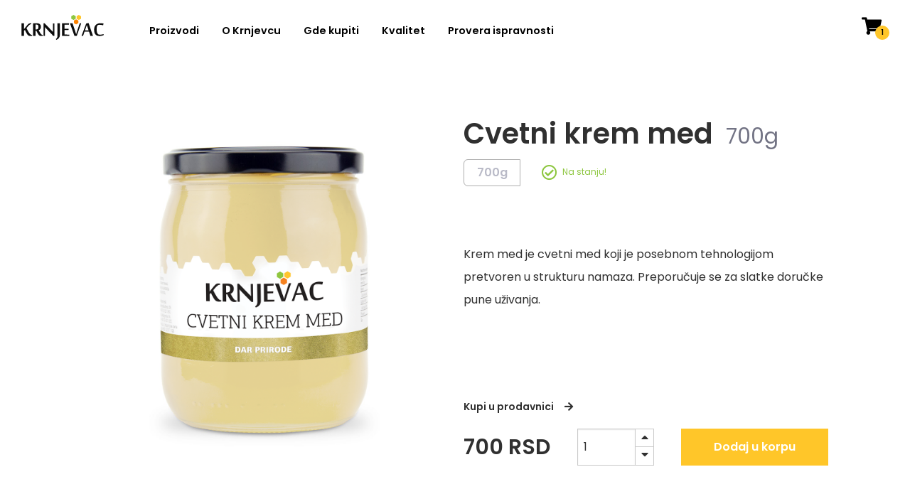

--- FILE ---
content_type: text/html; charset=UTF-8
request_url: https://krnjevac.rs/product/cvetni-krem-med/?add-to-cart=248&variation_id=249&attribute_gramaza=720g
body_size: 7831
content:
<!doctype html>
<html class="no-js" lang="en-US" >
	<head>
		<meta charset="UTF-8" />
		<meta name="viewport" content="width=device-width, initial-scale=1.0" />
		<link rel="stylesheet" href="http://krnjevac.rs/wp-content/themes/FoundationPress/src/assets/font-icons/icons.css">
		<link rel="stylesheet" href="https://use.fontawesome.com/releases/v5.6.3/css/all.css" integrity="sha384-UHRtZLI+pbxtHCWp1t77Bi1L4ZtiqrqD80Kn4Z8NTSRyMA2Fd33n5dQ8lWUE00s/" crossorigin="anonymous">
		<title>Cvetni krem med - Krnjevac</title>

<!-- This site is optimized with the Yoast SEO plugin v13.4.1 - https://yoast.com/wordpress/plugins/seo/ -->
<meta name="robots" content="max-snippet:-1, max-image-preview:large, max-video-preview:-1"/>
<link rel="canonical" href="https://krnjevac.rs/product/cvetni-krem-med/" />
<meta property="og:locale" content="en_US" />
<meta property="og:type" content="article" />
<meta property="og:title" content="Cvetni krem med - Krnjevac" />
<meta property="og:description" content="Krem med je cvetni med koji je posebnom tehnologijom pretvoren u strukturu namaza. Preporučuje se za slatke doručke pune uživanja." />
<meta property="og:url" content="https://krnjevac.rs/product/cvetni-krem-med/" />
<meta property="og:site_name" content="Krnjevac" />
<meta property="article:publisher" content="https://www.facebook.com/KrnjevacMed/" />
<meta name="twitter:card" content="summary_large_image" />
<meta name="twitter:description" content="Krem med je cvetni med koji je posebnom tehnologijom pretvoren u strukturu namaza. Preporučuje se za slatke doručke pune uživanja." />
<meta name="twitter:title" content="Cvetni krem med - Krnjevac" />
<script type='application/ld+json' class='yoast-schema-graph yoast-schema-graph--main'>{"@context":"https://schema.org","@graph":[{"@type":"WebSite","@id":"https://krnjevac.rs/#website","url":"https://krnjevac.rs/","name":"Krnjevac","inLanguage":"en-US","description":"Krnjevac med, propolis i proizvodi sa medom, mati\u010dnim mle\u010dom, polenom i propolisom.","potentialAction":[{"@type":"SearchAction","target":"https://krnjevac.rs/?s={search_term_string}","query-input":"required name=search_term_string"}]},{"@type":"WebPage","@id":"https://krnjevac.rs/product/cvetni-krem-med/#webpage","url":"https://krnjevac.rs/product/cvetni-krem-med/","name":"Cvetni krem med - Krnjevac","isPartOf":{"@id":"https://krnjevac.rs/#website"},"inLanguage":"en-US","datePublished":"2020-04-05T02:39:07+00:00","dateModified":"2020-11-23T00:09:15+00:00","potentialAction":[{"@type":"ReadAction","target":["https://krnjevac.rs/product/cvetni-krem-med/"]}]}]}</script>
<!-- / Yoast SEO plugin. -->

<link rel='dns-prefetch' href='//cdn.payments.holest.com' />
<link rel='dns-prefetch' href='//ajax.googleapis.com' />
<link rel='dns-prefetch' href='//s.w.org' />
<link rel='stylesheet' id='wp-block-library-css'  href='https://krnjevac.rs/wp-includes/css/dist/block-library/style.min.css?ver=5.4.18' type='text/css' media='all' />
<link rel='stylesheet' id='npintesacss-css'  href='https://krnjevac.rs/wp-content/plugins/woocommerce-np-intesa-payment/css/style.css?ver=5.4.18' type='text/css' media='all' />
<link rel='stylesheet' id='photoswipe-css'  href='https://krnjevac.rs/wp-content/uploads/hummingbird-assets/0f46307cc0895fa0e22c58556f9258d9.css' type='text/css' media='all' />
<link rel='stylesheet' id='photoswipe-default-skin-css'  href='https://krnjevac.rs/wp-content/uploads/hummingbird-assets/8144432777510446552c32995546edaa.css' type='text/css' media='all' />
<link rel='stylesheet' id='woocommerce-layout-css'  href='https://krnjevac.rs/wp-content/uploads/hummingbird-assets/e0c25bc715b74938fbc88559052f8795.css' type='text/css' media='all' />
<style id='woocommerce-layout-inline-css' type='text/css'>

	.infinite-scroll .woocommerce-pagination {
		display: none;
	}
</style>
<link rel='stylesheet' id='woocommerce-smallscreen-css'  href='https://krnjevac.rs/wp-content/uploads/hummingbird-assets/70adffc15a54fbb66638201ba87f1c47.css' type='text/css' media='only screen and (max-width: 768px)' />
<link rel='stylesheet' id='woocommerce-general-css'  href='https://krnjevac.rs/wp-content/uploads/hummingbird-assets/34ef29856d353b2ebcc165c205f5cab0.css' type='text/css' media='all' />
<style id='woocommerce-inline-inline-css' type='text/css'>
.woocommerce form .form-row .required { visibility: visible; }
</style>
<link rel='stylesheet' id='main-stylesheet-css'  href='https://krnjevac.rs/wp-content/themes/FoundationPress/dist/assets/css/app.css?ver=2.10.4' type='text/css' media='all' />
<link rel='stylesheet' id='newsletter-css'  href='https://krnjevac.rs/wp-content/uploads/hummingbird-assets/9af3c199a4330d6d7252d9ce207a47e0.css' type='text/css' media='all' />
<script type='text/javascript' src='https://ajax.googleapis.com/ajax/libs/jquery/3.2.1/jquery.min.js?ver=3.2.1'></script>
<script type='text/javascript' src='https://krnjevac.rs/wp-content/plugins/woocommerce-np-intesa-payment/js/script.js?ver=5.4.18'></script>
<script type='text/javascript'>
/* <![CDATA[ */
var NestPay = {"ajax_url":"https:\/\/krnjevac.rs\/wp-admin\/admin-ajax.php","logoHTML":"","ccHTML":"","logo":""};
/* ]]> */
</script>
<script type='text/javascript' src='//javascript:void(nestpay_script_data);?ver=5.4.18'></script>
<link rel='https://api.w.org/' href='https://krnjevac.rs/wp-json/' />
<link rel="alternate" type="application/json+oembed" href="https://krnjevac.rs/wp-json/oembed/1.0/embed?url=https%3A%2F%2Fkrnjevac.rs%2Fproduct%2Fcvetni-krem-med%2F" />
<link rel="alternate" type="text/xml+oembed" href="https://krnjevac.rs/wp-json/oembed/1.0/embed?url=https%3A%2F%2Fkrnjevac.rs%2Fproduct%2Fcvetni-krem-med%2F&#038;format=xml" />

		<script async src="https://www.googletagmanager.com/gtag/js?id=UA-162901919-1"></script>
		<script>
			window.dataLayer = window.dataLayer || [];
			function gtag(){dataLayer.push(arguments);}
			gtag('js', new Date());
			gtag('config', 'UA-162901919-1');
		</script>

			<script>
			document.documentElement.className = document.documentElement.className.replace( 'no-js', 'js' );
		</script>
				<style>
			.no-js img.lazyload { display: none; }
			figure.wp-block-image img.lazyloading { min-width: 150px; }
							.lazyload, .lazyloading { opacity: 0; }
				.lazyloaded {
					opacity: 1;
					transition: opacity 400ms;
					transition-delay: 0ms;
				}
					</style>
			<noscript><style>.woocommerce-product-gallery{ opacity: 1 !important; }</style></noscript>
	<link rel="icon" href="https://krnjevac.rs/wp-content/uploads/2020/04/cropped-Artboard-1-32x32.png" sizes="32x32" />
<link rel="icon" href="https://krnjevac.rs/wp-content/uploads/2020/04/cropped-Artboard-1-192x192.png" sizes="192x192" />
<link rel="apple-touch-icon" href="https://krnjevac.rs/wp-content/uploads/2020/04/cropped-Artboard-1-180x180.png" />
<meta name="msapplication-TileImage" content="https://krnjevac.rs/wp-content/uploads/2020/04/cropped-Artboard-1-270x270.png" />
		<!-- Facebook Pixel Code -->
		<script>
						!function(f,b,e,v,n,t,s){if(f.fbq)return;n=f.fbq=function(){n.callMethod?
				n.callMethod.apply(n,arguments):n.queue.push(arguments)};if(!f._fbq)f._fbq=n;
				n.push=n;n.loaded=!0;n.version='2.0';n.agent='dvpixelcaffeinewordpress';n.queue=[];t=b.createElement(e);t.async=!0;
				t.src=v;s=b.getElementsByTagName(e)[0];s.parentNode.insertBefore(t,s)}(window,
				document,'script','https://connect.facebook.net/en_US/fbevents.js');
			
			var aepc_pixel = {"pixel_id":"1781158075475135","user":[],"enable_advanced_events":"yes","fire_delay":"0","enable_viewcontent":"no","enable_addtocart":"no","enable_addtowishlist":"no","enable_initiatecheckout":"no","enable_addpaymentinfo":"no","enable_purchase":"no","allowed_params":{"AddToCart":["value","currency","content_category","content_name","content_type","content_ids"],"AddToWishlist":["value","currency","content_category","content_name","content_type","content_ids"]}},
				aepc_pixel_args = [],
				aepc_extend_args = function( args ) {
					if ( typeof args === 'undefined' ) {
						args = {};
					}

					for(var key in aepc_pixel_args)
						args[key] = aepc_pixel_args[key];

					return args;
				};

			// Extend args
			if ( 'yes' === aepc_pixel.enable_advanced_events ) {
				aepc_pixel_args.userAgent = navigator.userAgent;
				aepc_pixel_args.language = navigator.language;

				if ( document.referrer.indexOf( document.domain ) < 0 ) {
					aepc_pixel_args.referrer = document.referrer;
				}
			}

						fbq('init', aepc_pixel.pixel_id, aepc_pixel.user);

						setTimeout( function() {
				fbq('track', "PageView", aepc_pixel_args);
			}, aepc_pixel.fire_delay * 1000 );
					</script>
				<noscript><img height="1" width="1" style="display:none"
		               src="https://www.facebook.com/tr?id=1781158075475135&ev=PageView&noscript=1"
			/></noscript>
				<!-- End Facebook Pixel Code -->
				<script src="https://ajax.googleapis.com/ajax/libs/jquery/3.4.1/jquery.min.js"></script>
        <link href="https://fonts.googleapis.com/css?family=Poppins:300,400,500,600&display=swap" rel="stylesheet">
		
<script>
$(document).ready(function(){

  $("a").on('click', function(event) {


    if (this.hash !== "") {

      event.preventDefault();

      var hash = this.hash;

      $('html, body').animate({
        scrollTop: $(hash).offset().top
      }, 800, function(){
   
        window.location.hash = hash;
      });
	} 
  });

  $('.sale_price').prev('span').addClass('slashed');
});
</script>
	</head>
	<body class="product-template-default single single-product postid-664 woocommerce woocommerce-page woocommerce-no-js topbar elementor-default">
	

	<header class="site-header" role="banner">
		<div class="site-title-bar title-bar">
			<div class="title-bar-left">
				<button aria-label="Main Menu" class="menu-icon" type="button" data-toggle="mobile-menu"></button>
				<span class="site-mobile-title title-bar-title">
					<a href="https://krnjevac.rs/" rel="home">Krnjevac</a>
				</span>
			</div>
		</div>

		<nav class="site-navigation top-bar" role="navigation">
			<div class="top-bar-left">
				<div class="site-desktop-title top-bar-title">
					<a href="https://krnjevac.rs/" rel="home"><i class="logo-krnjevacmed" alt=""></i></a>
				</div>
				<ul id="menu-main-menu" class="dropdown menu desktop-menu" data-dropdown-menu><li id="menu-item-209" class="menu-item menu-item-type-post_type menu-item-object-page current_page_parent menu-item-209"><a href="https://krnjevac.rs/prodavnica/">Proizvodi</a></li>
<li id="menu-item-210" class="menu-item menu-item-type-post_type menu-item-object-page menu-item-210"><a href="https://krnjevac.rs/o-krnjevcu/">O Krnjevcu</a></li>
<li id="menu-item-212" class="menu-item menu-item-type-post_type menu-item-object-page menu-item-212"><a href="https://krnjevac.rs/gde-kupiti/">Gde kupiti</a></li>
<li id="menu-item-353" class="menu-item menu-item-type-post_type menu-item-object-page menu-item-353"><a href="https://krnjevac.rs/kvalitet/">Kvalitet</a></li>
<li id="menu-item-1474" class="menu-item menu-item-type-custom menu-item-object-custom menu-item-1474"><a href="https://krnjevac.rs/provera-ispravnosti/">Provera ispravnosti</a></li>
</ul>			</div>
			<div class="top-bar-right">
								<div class="search"></div>
									
<nav class="mobile-menu vertical menu" id="mobile-menu" role="navigation">
	</nav>
								<!--<div class="wrap-search">
					<input id="open" class="search-toggle" type="checkbox">
					<label for="open" class="label-toggle"><i class="fas fa-search"></i></label>
					<div class="search-content">
						
<form role="search" method="get" id="searchform" action="https://krnjevac.rs/">
	<div class="input-group">
		<input type="text" class="input-group-field" value="" name="s" id="s" aria-label="Search" placeholder="Pretraži">
		<div class="input-group-button">
			<input type="submit" id="searchsubmit" value="" class="button">
		</div>
	</div>
</form>
					</div>
				</div>-->

				<a href="?page_id=43" class="shop"><i class="fas fa-shopping-cart"></i><span class="shop-counter"><h6>1</h6></span></a>
				
				<div class="navigation"> 	
            	<input type="checkbox" class="navigation__checkbox" id="navi-toggle">
           		<label for="navi-toggle" class="navigation__button">
                	<span class="navigation__icon">&nbsp;</span>
				</label>
				
            	<div class="navigation__background">
					&nbsp;
				</div>
		
            	<nav class="navigation__nav">

					<div class="header-menu-moblie top-bar-left">
						<div class="top-bar-left">
							<div class="site-desktop-title top-bar-title">
								<a href="https://krnjevac.rs/" rel="home"><i class="logo-krnjevacmed" alt=""></i></a>
							</div>
							<ul id="menu-main-menu-1" class="dropdown menu desktop-menu-mobile" data-dropdown-menu><li class="menu-item menu-item-type-post_type menu-item-object-page current_page_parent menu-item-209"><a href="https://krnjevac.rs/prodavnica/">Proizvodi</a></li>
<li class="menu-item menu-item-type-post_type menu-item-object-page menu-item-210"><a href="https://krnjevac.rs/o-krnjevcu/">O Krnjevcu</a></li>
<li class="menu-item menu-item-type-post_type menu-item-object-page menu-item-212"><a href="https://krnjevac.rs/gde-kupiti/">Gde kupiti</a></li>
<li class="menu-item menu-item-type-post_type menu-item-object-page menu-item-353"><a href="https://krnjevac.rs/kvalitet/">Kvalitet</a></li>
<li class="menu-item menu-item-type-custom menu-item-object-custom menu-item-1474"><a href="https://krnjevac.rs/provera-ispravnosti/">Provera ispravnosti</a></li>
</ul>						</div>
					</div>
					
				
					<ul id="menu-main-menu-2" class="dropdown menu desktop-menu" data-dropdown-menu><li class="menu-item menu-item-type-post_type menu-item-object-page current_page_parent menu-item-209"><a href="https://krnjevac.rs/prodavnica/">Proizvodi</a></li>
<li class="menu-item menu-item-type-post_type menu-item-object-page menu-item-210"><a href="https://krnjevac.rs/o-krnjevcu/">O Krnjevcu</a></li>
<li class="menu-item menu-item-type-post_type menu-item-object-page menu-item-212"><a href="https://krnjevac.rs/gde-kupiti/">Gde kupiti</a></li>
<li class="menu-item menu-item-type-post_type menu-item-object-page menu-item-353"><a href="https://krnjevac.rs/kvalitet/">Kvalitet</a></li>
<li class="menu-item menu-item-type-custom menu-item-object-custom menu-item-1474"><a href="https://krnjevac.rs/provera-ispravnosti/">Provera ispravnosti</a></li>
</ul>					<div class="info">
						<h3 class="info_title">Cmana DOO / Ogranak Medino</h3>
						<h5 class="info_phone">+381 26 821 080</h5>
						<h5 class="info_mail">prodaja@medino.rs</h5>
					</div>
					<!--<div class="nav_links">
						<div class="faq-nav">
							<a href="?page_id=102" class="faq-nav_link">Kontrola kvaliteta</a>
							<a href="?page_id=104" class="faq-nav_link">Gde kupiti</a>
							<a href="#" class="faq-nav_link">Uslovi korišćenja i prodaje</a>
							<a href="#" class="faq-nav_link">Kako poručiti proizvod</a>
						</div>
						<div class="about">
							<a href="#" class=about_link">Blog</a>
							<a href="#" class=about_link">Naši pčelari</a>
							<a href="#" class=about_link">Projekti</a>
							<a href="#" class=about_link">Recepti</a>
						</div>
						<div class="social">
							<a href="#" class=social_link">Facebook</a>		
							<a href="#" class=social_link">Instagram</a>	
							<a href="#" class=social_link">Youtube</a>	
						</div>
					</div>-->
            	</nav>
        	


			</div>
		</nav>

		



	</header>

<div class="main-container">
	<div class="main-grid">
		<main class="main-content">
		<script src="../../wp-content/themes/FoundationPress/js/single_product.js"></script>
		<div class="product-container">

						
			<div class="product-var-image product">
																			<div class="variation_image variation_image_1">
					<!-- prints images for variations -->
					<div class="product_image" style="background-image: url('https://krnjevac.rs/wp-content/uploads/2020/04/cvetni-krem-med-720g.png ')">
					</div>
				</div>
						</div><!--product-variation-image -->

			<div class="product-info product">
				<div class="product-info_title">
					<h2>Cvetni krem med</h2>
					<h3 class="active_attribute"></h3>
				</div>
				<div class="variation_select product-info_variation-select">
					<div id="product_id">664</div>
					
					<div class="var-button-wrap">
											
						<!-- lists all atrributes -->
												<input id="attributeSelectorButton1"onclick="attributeSelect(this.name)"name="1" class="active button_0 button button-var" type="button" value="700g">
						<div class="variationId variation_1">666</div>
			   						   			<div class="stock stock1">1</div>
			   														</div>
					<div class="stockIcon"></div>
				</div>
				<div class="product_description product-info_description"><div>Krem med je cvetni med koji je posebnom tehnologijom pretvoren u strukturu namaza. Preporučuje se za slatke doručke pune uživanja.</div></div>
					<div class="product-info_link-wrap">
						<!--<a class="product-info_link-wrap--link tabela_nutritivnih_vrednosti" href="#">Tabela nutritivnih vrednosti <i class="fas fa-arrow-right"></i></a>-->
						<a class="product-info_link-wrap--link kupi_u_prodavnici" href="/gde-kupiti">Kupi u prodavnici <i class="fas fa-arrow-right"></i></a>
					</div>
					<div class="product-info_price-quantity-to-cart-wrap">
						
											<!-- display prices -->			
						<h3 class="card-content_descriptio--price variation_price variation_price1"> 
						<div class="stock-blob stock_blob_1">1</div>	
												<span id="regular_price"> 700 RSD</span>
												</h3>
										
						<div class="quantity product-info_price-quantity-to-cart-wrap--quantity">
							<input id='cart_quantity'value="1" type="number" name="quantity" min="1" max="99">
							<span class="quantity-spin">
								<span class="quantity-spin_up" id="arrow-asc" onclick="quantityUp(event);"> <i class="fas fa-caret-up"></i> </span>
								<span class="quantity-spin_down" id="arrow-desc" onclick="quantityDown(event);"> <i class="fas fa-caret-up caret-down"></i>
								</span>
							</span>
						</div>

						<input type="button" id="variation_add_to_cart" class="button product-info_price-quantity-to-cart-wrap--button" onclick="addToCart()"value="Dodaj u korpu">
					</div>			
			</div><!-- product-info -->
					</div><!--Product-container -->
		</main>
		
	</div>
</div>
</div>

		<div class="related-products cards main-container-full-width">
			<div class="related_wrap-mc main-container">
			<div class="related-filters">
				<div class="related-filters_buttons">
					<button type="button" onclick="lastSeen()"class="button btn-grey related-filters_buttons--last">Poslednje pregledano</button>
					<button type="button" onclick="related()"class="button btn-grey related-filters_buttons--most">Najprodavanije</button>
				</div>
				<a href="prodavnica" class="related-filters_link">Internet-prodavnica <i class="fas fa-arrow-right"></i></a>
			</div>
			<div class="cards-container related-cards">

			    
    			
          			
                      
    <div class="card">
      <div class="card-content">
        <div class="card-content_description">
          <a href="https://krnjevac.rs/product/bagremov-med-3/?variationNumber=2">
          <h4 class="card-content_description--title">Bagremov med</h4>
          </a>
          <h6 class="card-content_description--weight">250g</h6>
          <h3 class="card-content_description--price">
            <span class="price-reg">
            <span class="regular_price">
            <span class="line"></span>
            350,-
            </span>
            </span>
                                  </h3>
        </div>

        <a href="https://krnjevac.rs/product/bagremov-med-3/?variationNumber=2">
          <div class="card-content_image" style="background-image: url('https://krnjevac.rs/wp-content/uploads/2019/02/bagremov-med-250g.jpg')" ></div>
        </a>
        <a href="?add-to-cart=248&variation_id=250&attribute_gramaza=250g" class="add_to_cart_button button"><h3>+</h3></a>
    </div>
  </div>

    			
          			
                      
    <div class="card">
      <div class="card-content">
        <div class="card-content_description">
          <a href="https://krnjevac.rs/product/lipov-med/?variationNumber=2">
          <h4 class="card-content_description--title">Lipov med</h4>
          </a>
          <h6 class="card-content_description--weight">250g</h6>
          <h3 class="card-content_description--price">
            <span class="price-reg">
            <span class="regular_price">
            <span class="line"></span>
            320,-
            </span>
            </span>
                                  </h3>
        </div>

        <a href="https://krnjevac.rs/product/lipov-med/?variationNumber=2">
          <div class="card-content_image" style="background-image: url('https://krnjevac.rs/wp-content/uploads/2019/02/lipov-med-250g.jpg')" ></div>
        </a>
        <a href="?add-to-cart=254&variation_id=256&attribute_gramaza=250g" class="add_to_cart_button button"><h3>+</h3></a>
    </div>
  </div>

    			
          			
                      
    <div class="card">
      <div class="card-content">
        <div class="card-content_description">
          <a href="https://krnjevac.rs/product/cvetni-med/?variationNumber=2">
          <h4 class="card-content_description--title">Cvetni med</h4>
          </a>
          <h6 class="card-content_description--weight">250g</h6>
          <h3 class="card-content_description--price">
            <span class="price-reg">
            <span class="regular_price">
            <span class="line"></span>
            290,-
            </span>
            </span>
                                  </h3>
        </div>

        <a href="https://krnjevac.rs/product/cvetni-med/?variationNumber=2">
          <div class="card-content_image" style="background-image: url('https://krnjevac.rs/wp-content/uploads/2019/02/cvetni-med-250g.jpg')" ></div>
        </a>
        <a href="?add-to-cart=257&variation_id=259&attribute_gramaza=250g" class="add_to_cart_button button"><h3>+</h3></a>
    </div>
  </div>

    			
                      			
          
    <div class="card">
      <div class="card-content">
        <div class="card-content_description">
          <a href="https://krnjevac.rs/product/bagremov-med-3/?variationNumber=1">
          <h4 class="card-content_description--title">Bagremov med</h4>
          </a>
          <h6 class="card-content_description--weight">720g</h6>
          <h3 class="card-content_description--price">
            <span class="price-reg">
            <span class="regular_price">
            <span class="line"></span>
            840,-
            </span>
            </span>
                                  </h3>
        </div>

        <a href="https://krnjevac.rs/product/bagremov-med-3/?variationNumber=1">
          <div class="card-content_image" style="background-image: url('https://krnjevac.rs/wp-content/uploads/2019/02/bagremov-med-720g.jpg')" ></div>
        </a>
        <a href="?add-to-cart=248&variation_id=249&attribute_gramaza=720g" class="add_to_cart_button button"><h3>+</h3></a>
    </div>
  </div>

			</div>
			<!-- custom related  -->
			<div class="last_seen cards-container">
						
																																				
							
																																												
																																																								<div class="card">
						<div class="card-content">
							<div class="card-content_description">
							<a href="https://krnjevac.rs/product/cvetni-krem-med/">
								<h4 class="card-content_description--title">Cvetni krem med</h4>
							</a>
							<h6 class="card-content_description--weight">
							 
							
							700g</h6>
							<h3 class="card-content_description--price">
								<span class="price-reg">
								<span class="regular_price">
								<span class="line"></span>
								 		
								700 RSD</span>
								</h3>
							</div>
							<a href="https://krnjevac.rs/product/cvetni-krem-med/">
								<div class="card-content_image" style="background-image: url('https://krnjevac.rs/wp-content/uploads/2020/04/cvetni-krem-med-720g.png')" ></div>
							</a>
						</div>
					</div>
					
						<!-- ispisivanje ovde -->
					
					</div>
	</div>
		</div>
	</div>
	<div class="product-buy-info-wrap">
		<div class="product-buy-info main-container">
			<div class="product-buy-info_address info-field">
				<img  alt="phone" data-src="http://krnjevac.rs/wp-content/themes/FoundationPress/src/assets/images/phone.svg" class="lazyload" src="[data-uri]"><noscript><img src="http://krnjevac.rs/wp-content/themes/FoundationPress/src/assets/images/phone.svg" alt="phone"></noscript>
				<h5> Korisnička podrška<br>
				+381 26 821 080</h5>
			</div>
			<div class="product-buy-info_delivery info-field"> 
				<img  alt="delivery" data-src="http://krnjevac.rs/wp-content/themes/FoundationPress/src/assets/images/delivery.svg" class="lazyload" src="[data-uri]"><noscript><img src="http://krnjevac.rs/wp-content/themes/FoundationPress/src/assets/images/delivery.svg" alt="delivery"></noscript>
				<h5>Dostava na teritoriji<br>
				cele Srbije</h5>
			</div>
			<div class="product-buy-info_safe info-field">
				<img  alt="ssl" data-src="http://krnjevac.rs/wp-content/themes/FoundationPress/src/assets/images/ssl.svg" class="lazyload" src="[data-uri]"><noscript><img src="http://krnjevac.rs/wp-content/themes/FoundationPress/src/assets/images/ssl.svg" alt="ssl"></noscript>
				<h5>Sigurna kupovina putem<br>
				sertifikovane prodavnice</h5>
			</div>
		</div>
	</div>

<footer class="footer">
    <div class="footer-container">
        <div class="links-logo-wrap">
            <div class="footer-logo">
                <a href="https://krnjevac.rs/" rel="home"><img  alt="krnjevac" data-src="https://krnjevac.rs/wp-content/themes/FoundationPress/src/assets/images/krnjevac_logo.svg" class="lazyload" src="[data-uri]"><noscript><img src="https://krnjevac.rs/wp-content/themes/FoundationPress/src/assets/images/krnjevac_logo.svg" alt="krnjevac"></noscript></a>
                <h6 class="footer-logo_text">Ne mešamo se u posao prirode.</h6>
            </div>

            <div class="footer-links">
            <ul id="menu-footer-menu" class="dropdown menu desktop-menu" data-dropdown-menu><li id="menu-item-362" class="menu-item menu-item-type-custom menu-item-object-custom menu-item-362"><a href="https://krnjevac.rs/prodavnica">Proizvodi</a></li>
<li id="menu-item-214" class="menu-item menu-item-type-post_type menu-item-object-page menu-item-214"><a href="https://krnjevac.rs/o-krnjevcu/">O  Krnjevcu</a></li>
<li id="menu-item-216" class="menu-item menu-item-type-post_type menu-item-object-page menu-item-216"><a href="https://krnjevac.rs/kvalitet/">Kontrola kvaliteta</a></li>
<li id="menu-item-217" class="menu-item menu-item-type-post_type menu-item-object-page menu-item-217"><a href="https://krnjevac.rs/gde-kupiti/">Gde Kupiti</a></li>
<li id="menu-item-224" class="menu-item menu-item-type-custom menu-item-object-custom menu-item-224"><a href="https://www.facebook.com/KrnjevacMed/">Facebook</a></li>
<li id="menu-item-225" class="menu-item menu-item-type-custom menu-item-object-custom menu-item-225"><a href="https://www.instagram.com/krnjevacmed/">Instagram</a></li>
<li id="menu-item-811" class="menu-item menu-item-type-post_type menu-item-object-page menu-item-privacy-policy menu-item-811"><a href="https://krnjevac.rs/uslovi-koriscenja/">Opšti uslovi korišćenja</a></li>
<li id="menu-item-999" class="menu-item menu-item-type-post_type menu-item-object-page menu-item-999"><a href="https://krnjevac.rs/odustajanje-i-reklamacije/">Odustajanje od ugovora na daljinu i reklamacije</a></li>
</ul>            </div>
            <div class="footer-search">
<form role="search" method="get" id="searchform" action="https://krnjevac.rs/">
	<div class="input-group">
		<input type="text" class="input-group-field" value="" name="s" id="s" aria-label="Search" placeholder="Pretraži">
		<div class="input-group-button">
			<input type="submit" id="searchsubmit" value="" class="button">
		</div>
	</div>
</form>
</div>
        </div>


        <div class="footer-address-company-wrap">
        <div class="footer-company"><h6>Cmana DOO / Ogranak Medino -<a href="http://www.medino.rs" target="_blank"> www.medino.rs</a></h6></div>
        <div class="footer-address">
            <h4 class="footer-address_phone">+381 26 821 080</h4>
            <a href="mailto:prodaja@medino.rs" target="_blank"><h4 class="footer-address_mail">prodaja@medino.rs</h4></a>
        </div>
        </div>
    </div>
</footer>



<div class="pswp" tabindex="-1" role="dialog" aria-hidden="true">
	<div class="pswp__bg"></div>
	<div class="pswp__scroll-wrap">
		<div class="pswp__container">
			<div class="pswp__item"></div>
			<div class="pswp__item"></div>
			<div class="pswp__item"></div>
		</div>
		<div class="pswp__ui pswp__ui--hidden">
			<div class="pswp__top-bar">
				<div class="pswp__counter"></div>
				<button class="pswp__button pswp__button--close" aria-label="Close (Esc)"></button>
				<button class="pswp__button pswp__button--share" aria-label="Share"></button>
				<button class="pswp__button pswp__button--fs" aria-label="Toggle fullscreen"></button>
				<button class="pswp__button pswp__button--zoom" aria-label="Zoom in/out"></button>
				<div class="pswp__preloader">
					<div class="pswp__preloader__icn">
						<div class="pswp__preloader__cut">
							<div class="pswp__preloader__donut"></div>
						</div>
					</div>
				</div>
			</div>
			<div class="pswp__share-modal pswp__share-modal--hidden pswp__single-tap">
				<div class="pswp__share-tooltip"></div>
			</div>
			<button class="pswp__button pswp__button--arrow--left" aria-label="Previous (arrow left)"></button>
			<button class="pswp__button pswp__button--arrow--right" aria-label="Next (arrow right)"></button>
			<div class="pswp__caption">
				<div class="pswp__caption__center"></div>
			</div>
		</div>
	</div>
</div>
	<script type="text/javascript">
		var c = document.body.className;
		c = c.replace(/woocommerce-no-js/, 'woocommerce-js');
		document.body.className = c;
	</script>
	<script type='text/javascript' src='https://krnjevac.rs/wp-content/plugins/woocommerce/assets/js/jquery-blockui/jquery.blockUI.min.js?ver=2.70'></script>
<script type='text/javascript'>
/* <![CDATA[ */
var wc_add_to_cart_params = {"ajax_url":"\/wp-admin\/admin-ajax.php","wc_ajax_url":"\/?wc-ajax=%%endpoint%%","i18n_view_cart":"View cart","cart_url":"https:\/\/krnjevac.rs\/cart\/","is_cart":"","cart_redirect_after_add":"no"};
/* ]]> */
</script>
<script type='text/javascript' src='https://krnjevac.rs/wp-content/plugins/woocommerce/assets/js/frontend/add-to-cart.min.js?ver=3.5.7'></script>
<script type='text/javascript' src='https://krnjevac.rs/wp-content/plugins/woocommerce/assets/js/zoom/jquery.zoom.min.js?ver=1.7.21'></script>
<script type='text/javascript' src='https://krnjevac.rs/wp-content/plugins/woocommerce/assets/js/flexslider/jquery.flexslider.min.js?ver=2.7.2'></script>
<script type='text/javascript' src='https://krnjevac.rs/wp-content/plugins/woocommerce/assets/js/photoswipe/photoswipe.min.js?ver=4.1.1'></script>
<script type='text/javascript' src='https://krnjevac.rs/wp-content/plugins/woocommerce/assets/js/photoswipe/photoswipe-ui-default.min.js?ver=4.1.1'></script>
<script type='text/javascript'>
/* <![CDATA[ */
var wc_single_product_params = {"i18n_required_rating_text":"Please select a rating","review_rating_required":"yes","flexslider":{"rtl":false,"animation":"slide","smoothHeight":true,"directionNav":false,"controlNav":"thumbnails","slideshow":false,"animationSpeed":500,"animationLoop":false,"allowOneSlide":false},"zoom_enabled":"1","zoom_options":[],"photoswipe_enabled":"1","photoswipe_options":{"shareEl":false,"closeOnScroll":false,"history":false,"hideAnimationDuration":0,"showAnimationDuration":0},"flexslider_enabled":"1"};
/* ]]> */
</script>
<script type='text/javascript' src='https://krnjevac.rs/wp-content/plugins/woocommerce/assets/js/frontend/single-product.min.js?ver=3.5.7'></script>
<script type='text/javascript' src='https://krnjevac.rs/wp-content/plugins/woocommerce/assets/js/js-cookie/js.cookie.min.js?ver=2.1.4'></script>
<script type='text/javascript'>
/* <![CDATA[ */
var woocommerce_params = {"ajax_url":"\/wp-admin\/admin-ajax.php","wc_ajax_url":"\/?wc-ajax=%%endpoint%%","currency":"ABC"};
/* ]]> */
</script>
<script type='text/javascript' src='https://krnjevac.rs/wp-content/plugins/woocommerce/assets/js/frontend/woocommerce.min.js?ver=3.5.7'></script>
<script type='text/javascript'>
/* <![CDATA[ */
var wc_cart_fragments_params = {"ajax_url":"\/wp-admin\/admin-ajax.php","wc_ajax_url":"\/?wc-ajax=%%endpoint%%","cart_hash_key":"wc_cart_hash_5bfbf5d6f94fa2a8b74b96b6da27dbec","fragment_name":"wc_fragments_5bfbf5d6f94fa2a8b74b96b6da27dbec"};
/* ]]> */
</script>
<script type='text/javascript' src='https://krnjevac.rs/wp-content/plugins/woocommerce/assets/js/frontend/cart-fragments.min.js?ver=3.5.7'></script>
<script type='text/javascript'>
		jQuery( 'body' ).bind( 'wc_fragments_refreshed', function() {
			var jetpackLazyImagesLoadEvent;
			try {
				jetpackLazyImagesLoadEvent = new Event( 'jetpack-lazy-images-load', {
					bubbles: true,
					cancelable: true
				} );
			} catch ( e ) {
				jetpackLazyImagesLoadEvent = document.createEvent( 'Event' )
				jetpackLazyImagesLoadEvent.initEvent( 'jetpack-lazy-images-load', true, true );
			}
			jQuery( 'body' ).get( 0 ).dispatchEvent( jetpackLazyImagesLoadEvent );
		} );
	
</script>
<script type='text/javascript' src='https://krnjevac.rs/wp-content/plugins/wp-smushit/app/assets/js/smush-lazy-load.min.js?ver=3.6.1'></script>
<script type='text/javascript' src='https://krnjevac.rs/wp-content/uploads/hummingbird-assets/3e872df823c186387e40ccd69e822402.js'></script>
<script type='text/javascript'>
/* <![CDATA[ */
var newsletter = {"messages":{"email_error":"Email address is not correct","name_error":"Name is required","surname_error":"Last name is required","profile_error":"A mandatory field is not filled in","privacy_error":"You must accept the privacy policy"},"profile_max":"20"};
/* ]]> */
</script>
<script type='text/javascript' src='https://krnjevac.rs/wp-content/uploads/hummingbird-assets/3458317243e7a56c0345ffacd3e152fb.js'></script>
<script type='text/javascript' src='https://krnjevac.rs/wp-includes/js/wp-embed.min.js?ver=5.4.18'></script>
<script type='text/javascript'>
/* <![CDATA[ */
var aepc_pixel_events = {"custom_events":{"AdvancedEvents":[{"params":{"login_status":"not_logged_in","post_type":"popular_products","object_id":298,"object_type":"single"},"delay":0}]}};
/* ]]> */
</script>
<script type='text/javascript' src='https://krnjevac.rs/wp-content/plugins/pixel-caffeine/build/frontend.js?ver=2.1.1'></script>
</body>
</html>

--- FILE ---
content_type: text/css
request_url: https://krnjevac.rs/wp-content/themes/FoundationPress/dist/assets/css/app.css?ver=2.10.4
body_size: 41390
content:
@charset "UTF-8";
/**
 * Foundation for Sites by ZURB
 * Version 6.4.3
 * foundation.zurb.com
 * Licensed under MIT Open Source
 */
@media print, screen and (min-width: 48em) {
  .reveal, .reveal.tiny, .reveal.small, .reveal.large {
    right: auto;
    left: auto;
    margin: 0 auto; } }

/*! normalize-scss | MIT/GPLv2 License | bit.ly/normalize-scss */
/* Document
       ========================================================================== */
/**
     * 1. Change the default font family in all browsers (opinionated).
     * 2. Correct the line height in all browsers.
     * 3. Prevent adjustments of font size after orientation changes in
     *    IE on Windows Phone and in iOS.
     */

 @import url('https://fonts.googleapis.com/css?family=Poppins:300,400,500,600&display=swap&subset=latin-ext');

html {
  font-family: sans-serif;
  /* 1 */
  line-height: 1.15;
  /* 2 */
  -ms-text-size-adjust: 100%;
  /* 3 */
  -webkit-text-size-adjust: 100%;
  /* 3 */ }

/* Sections
       ========================================================================== */
/**
     * Remove the margin in all browsers (opinionated).
     */
body {
  margin: 0; }

/**
     * Add the correct display in IE 9-.
     */
article,
aside,
footer,
header,
nav,
section {
  display: block; }

/**
     * Correct the font size and margin on `h1` elements within `section` and
     * `article` contexts in Chrome, Firefox, and Safari.
     */
h1 {
  font-size: 2em;
  margin: 0.67em 0; }

/* Grouping content
       ========================================================================== */
/**
     * Add the correct display in IE 9-.
     */
figcaption,
figure {
  display: block; }

/**
     * Add the correct margin in IE 8.
     */
figure {
  margin: 1em 40px; }

/**
     * 1. Add the correct box sizing in Firefox.
     * 2. Show the overflow in Edge and IE.
     */
hr {
  box-sizing: content-box;
  /* 1 */
  height: 0;
  /* 1 */
  overflow: visible;
  /* 2 */ }

/**
     * Add the correct display in IE.
     */
main {
  display: block; }

/**
     * 1. Correct the inheritance and scaling of font size in all browsers.
     * 2. Correct the odd `em` font sizing in all browsers.
     */
pre {
  font-family: monospace, monospace;
  /* 1 */
  font-size: 1em;
  /* 2 */ }

/* Links
       ========================================================================== */
/**
     * 1. Remove the gray background on active links in IE 10.
     * 2. Remove gaps in links underline in iOS 8+ and Safari 8+.
     */
a {
  background-color: transparent;
  /* 1 */
  -webkit-text-decoration-skip: objects;
  /* 2 */ }

/**
     * Remove the outline on focused links when they are also active or hovered
     * in all browsers (opinionated).
     */
a:active,
a:hover {
  outline-width: 0; }

/* Text-level semantics
       ========================================================================== */
/**
     * 1. Remove the bottom border in Firefox 39-.
     * 2. Add the correct text decoration in Chrome, Edge, IE, Opera, and Safari.
     */
abbr[title] {
  border-bottom: none;
  /* 1 */
  text-decoration: underline;
  /* 2 */
  text-decoration: underline dotted;
  /* 2 */ }

/**
     * Prevent the duplicate application of `bolder` by the next rule in Safari 6.
     */
b,
strong {
  font-weight: inherit; }

/**
     * Add the correct font weight in Chrome, Edge, and Safari.
     */
b,
strong {
  font-weight: bolder; }

/**
     * 1. Correct the inheritance and scaling of font size in all browsers.
     * 2. Correct the odd `em` font sizing in all browsers.
     */
code,
kbd,
samp {
  font-family: monospace, monospace;
  /* 1 */
  font-size: 1em;
  /* 2 */ }

/**
     * Add the correct font style in Android 4.3-.
     */
dfn {
  font-style: italic; }

/**
     * Add the correct background and color in IE 9-.
     */
mark {
  background-color: #ff0;
  color: #000; }

/**
     * Add the correct font size in all browsers.
     */
small {
  font-size: 80%; }

/**
     * Prevent `sub` and `sup` elements from affecting the line height in
     * all browsers.
     */
sub,
sup {
  font-size: 75%;
  line-height: 0;
  position: relative;
  vertical-align: baseline; }

sub {
  bottom: -0.25em; }

sup {
  top: -0.5em; }

/* Embedded content
       ========================================================================== */
/**
     * Add the correct display in IE 9-.
     */
audio,
video {
  display: inline-block; }

/**
     * Add the correct display in iOS 4-7.
     */
audio:not([controls]) {
  display: none;
  height: 0; }

/**
     * Remove the border on images inside links in IE 10-.
     */
img {
  border-style: none; }

/**
     * Hide the overflow in IE.
     */
svg:not(:root) {
  overflow: hidden; }

/* Forms
       ========================================================================== */
/**
     * 1. Change the font styles in all browsers (opinionated).
     * 2. Remove the margin in Firefox and Safari.
     */
button,
input,
optgroup,
select,
textarea {
  font-family: sans-serif;
  /* 1 */
  font-size: 100%;
  /* 1 */
  line-height: 1.15;
  /* 1 */
  margin: 0;
  /* 2 */ }

/**
     * Show the overflow in IE.
     */
button {
  overflow: visible; }

/**
     * Remove the inheritance of text transform in Edge, Firefox, and IE.
     * 1. Remove the inheritance of text transform in Firefox.
     */
button,
select {
  /* 1 */
  text-transform: none; }

/**
     * 1. Prevent a WebKit bug where (2) destroys native `audio` and `video`
     *    controls in Android 4.
     * 2. Correct the inability to style clickable types in iOS and Safari.
     */
button,
html [type="button"],
[type="reset"],
[type="submit"] {
  -webkit-appearance: button;
  /* 2 */ }

button,
[type="button"],
[type="reset"],
[type="submit"] {
  /**
       * Remove the inner border and padding in Firefox.
       */
  /**
       * Restore the focus styles unset by the previous rule.
       */ }
  button::-moz-focus-inner,
  [type="button"]::-moz-focus-inner,
  [type="reset"]::-moz-focus-inner,
  [type="submit"]::-moz-focus-inner {
    border-style: none;
    padding: 0; }
  button:-moz-focusring,
  [type="button"]:-moz-focusring,
  [type="reset"]:-moz-focusring,
  [type="submit"]:-moz-focusring {
    outline: 1px dotted ButtonText; }

/**
     * Show the overflow in Edge.
     */
input {
  overflow: visible; }

/**
     * 1. Add the correct box sizing in IE 10-.
     * 2. Remove the padding in IE 10-.
     */
[type="checkbox"],
[type="radio"] {
  box-sizing: border-box;
  /* 1 */
  padding: 0;
  /* 2 */ }

/**
     * Correct the cursor style of increment and decrement buttons in Chrome.
     */
[type="number"]::-webkit-inner-spin-button,
[type="number"]::-webkit-outer-spin-button {
  height: auto; }

/**
     * 1. Correct the odd appearance in Chrome and Safari.
     * 2. Correct the outline style in Safari.
     */
[type="search"] {
  -webkit-appearance: textfield;
  /* 1 */
  outline-offset: -2px;
  /* 2 */
  /**
       * Remove the inner padding and cancel buttons in Chrome and Safari on macOS.
       */ }
  [type="search"]::-webkit-search-cancel-button, [type="search"]::-webkit-search-decoration {
    -webkit-appearance: none; }

/**
     * 1. Correct the inability to style clickable types in iOS and Safari.
     * 2. Change font properties to `inherit` in Safari.
     */
::-webkit-file-upload-button {
  -webkit-appearance: button;
  /* 1 */
  font: inherit;
  /* 2 */ }

/**
     * Change the border, margin, and padding in all browsers (opinionated).
     */
fieldset {
  border: 1px solid #c0c0c0;
  margin: 0 2px;
  padding: 0.35em 0.625em 0.75em; }

/**
     * 1. Correct the text wrapping in Edge and IE.
     * 2. Correct the color inheritance from `fieldset` elements in IE.
     * 3. Remove the padding so developers are not caught out when they zero out
     *    `fieldset` elements in all browsers.
     */
legend {
  box-sizing: border-box;
  /* 1 */
  display: table;
  /* 1 */
  max-width: 100%;
  /* 1 */
  padding: 0;
  /* 3 */
  color: inherit;
  /* 2 */
  white-space: normal;
  /* 1 */ }

/**
     * 1. Add the correct display in IE 9-.
     * 2. Add the correct vertical alignment in Chrome, Firefox, and Opera.
     */
progress {
  display: inline-block;
  /* 1 */
  vertical-align: baseline;
  /* 2 */ }

/**
     * Remove the default vertical scrollbar in IE.
     */
textarea {
  overflow: auto; }

/* Interactive
       ========================================================================== */
/*
     * Add the correct display in Edge, IE, and Firefox.
     */
details {
  display: block; }

/*
     * Add the correct display in all browsers.
     */
summary {
  display: list-item; }

/*
     * Add the correct display in IE 9-.
     */
menu {
  display: block; }

/* Scripting
       ========================================================================== */
/**
     * Add the correct display in IE 9-.
     */
canvas {
  display: inline-block; }

/**
     * Add the correct display in IE.
     */
template {
  display: none; }

/* Hidden
       ========================================================================== */
/**
     * Add the correct display in IE 10-.
     */
[hidden] {
  display: none; }

.foundation-mq {
  font-family: "small=0em&medium=48em&large=64em&xlarge=75em&xxlarge=90em"; }

html {
  box-sizing: border-box;
  font-size: 100%; }

*,
*::before,
*::after {
  box-sizing: inherit; }

body {
  margin: 0;
  padding: 0;
  background: #fff;
  font-family: 'Poppins', sans-serif;
  font-weight: normal;
  line-height: 1.5;
  color: #303030;
  -webkit-font-smoothing: antialiased;
  -moz-osx-font-smoothing: grayscale; }

img {
  display: inline-block;
  vertical-align: middle;
  max-width: 100%;
  height: auto;
  -ms-interpolation-mode: bicubic; }

textarea {
  height: auto;
  min-height: 50px;
  border-radius: 0; }

select {
  box-sizing: border-box;
  width: 100%;
  border-radius: 0; }

.map_canvas img,
.map_canvas embed,
.map_canvas object,
.mqa-display img,
.mqa-display embed,
.mqa-display object {
  max-width: none !important; }

button {
  padding: 0;
  -webkit-appearance: none;
     -moz-appearance: none;
          appearance: none;
  border: 0;
  border-radius: 0;
  background: transparent;
  line-height: 1;
  cursor: auto; }
  [data-whatinput='mouse'] button {
    outline: 0; }

pre {
  overflow: auto; }

button,
input,
optgroup,
select,
textarea {
  font-family: inherit; }

.is-visible {
  display: block !important; }

.is-hidden {
  display: none !important; }

.grid-container {
  padding-right: 0.625rem;
  padding-left: 0.625rem;
  max-width: 85.375rem;
  margin: 0 auto; }
  @media print, screen and (min-width: 48em) {
    .grid-container {
      padding-right: 0.9375rem;
      padding-left: 0.9375rem; } }
  .grid-container.fluid {
    padding-right: 0.625rem;
    padding-left: 0.625rem;
    max-width: 100%;
    margin: 0 auto; }
    @media print, screen and (min-width: 48em) {
      .grid-container.fluid {
        padding-right: 0.9375rem;
        padding-left: 0.9375rem; } }
  .grid-container.full {
    padding-right: 0;
    padding-left: 0;
    max-width: 100%;
    margin: 0 auto; }

.grid-x {
  display: -webkit-flex;
  display: -ms-flexbox;
  display: flex;
  -webkit-flex-flow: row wrap;
      -ms-flex-flow: row wrap;
          flex-flow: row wrap; }

.cell {
  -webkit-flex: 0 0 auto;
      -ms-flex: 0 0 auto;
          flex: 0 0 auto;
  min-height: 0px;
  min-width: 0px;
  width: 100%; }
  .cell.auto {
    -webkit-flex: 1 1 0px;
        -ms-flex: 1 1 0px;
            flex: 1 1 0px; }
  .cell.shrink {
    -webkit-flex: 0 0 auto;
        -ms-flex: 0 0 auto;
            flex: 0 0 auto; }

.grid-x > .auto {
  width: auto; }

.grid-x > .shrink {
  width: auto; }

.grid-x > .small-shrink, .grid-x > .small-full, .grid-x > .small-1, .grid-x > .small-2, .grid-x > .small-3, .grid-x > .small-4, .grid-x > .small-5, .grid-x > .small-6, .grid-x > .small-7, .grid-x > .small-8, .grid-x > .small-9, .grid-x > .small-10, .grid-x > .small-11, .grid-x > .small-12 {
  -webkit-flex-basis: auto;
      -ms-flex-preferred-size: auto;
          flex-basis: auto; }

@media print, screen and (min-width: 48em) {
  .grid-x > .medium-shrink, .grid-x > .medium-full, .grid-x > .medium-1, .grid-x > .medium-2, .grid-x > .medium-3, .grid-x > .medium-4, .grid-x > .medium-5, .grid-x > .medium-6, .grid-x > .medium-7, .grid-x > .medium-8, .grid-x > .medium-9, .grid-x > .medium-10, .grid-x > .medium-11, .grid-x > .medium-12 {
    -webkit-flex-basis: auto;
        -ms-flex-preferred-size: auto;
            flex-basis: auto; } }

@media print, screen and (min-width: 64em) {
  .grid-x > .large-shrink, .grid-x > .large-full, .grid-x > .large-1, .grid-x > .large-2, .grid-x > .large-3, .grid-x > .large-4, .grid-x > .large-5, .grid-x > .large-6, .grid-x > .large-7, .grid-x > .large-8, .grid-x > .large-9, .grid-x > .large-10, .grid-x > .large-11, .grid-x > .large-12 {
    -webkit-flex-basis: auto;
        -ms-flex-preferred-size: auto;
            flex-basis: auto; } }

@media screen and (min-width: 75em) {
  .grid-x > .xlarge-shrink, .grid-x > .xlarge-full, .grid-x > .xlarge-1, .grid-x > .xlarge-2, .grid-x > .xlarge-3, .grid-x > .xlarge-4, .grid-x > .xlarge-5, .grid-x > .xlarge-6, .grid-x > .xlarge-7, .grid-x > .xlarge-8, .grid-x > .xlarge-9, .grid-x > .xlarge-10, .grid-x > .xlarge-11, .grid-x > .xlarge-12 {
    -webkit-flex-basis: auto;
        -ms-flex-preferred-size: auto;
            flex-basis: auto; } }

@media screen and (min-width: 90em) {
  .grid-x > .xxlarge-shrink, .grid-x > .xxlarge-full, .grid-x > .xxlarge-1, .grid-x > .xxlarge-2, .grid-x > .xxlarge-3, .grid-x > .xxlarge-4, .grid-x > .xxlarge-5, .grid-x > .xxlarge-6, .grid-x > .xxlarge-7, .grid-x > .xxlarge-8, .grid-x > .xxlarge-9, .grid-x > .xxlarge-10, .grid-x > .xxlarge-11, .grid-x > .xxlarge-12 {
    -webkit-flex-basis: auto;
        -ms-flex-preferred-size: auto;
            flex-basis: auto; } }

.grid-x > .small-1 {
  width: 8.33333%; }

.grid-x > .small-2 {
  width: 16.66667%; }

.grid-x > .small-3 {
  width: 25%; }

.grid-x > .small-4 {
  width: 33.33333%; }

.grid-x > .small-5 {
  width: 41.66667%; }

.grid-x > .small-6 {
  width: 50%; }

.grid-x > .small-7 {
  width: 58.33333%; }

.grid-x > .small-8 {
  width: 66.66667%; }

.grid-x > .small-9 {
  width: 75%; }

.grid-x > .small-10 {
  width: 83.33333%; }

.grid-x > .small-11 {
  width: 91.66667%; }

.grid-x > .small-12 {
  width: 100%; }

@media print, screen and (min-width: 48em) {
  .grid-x > .medium-auto {
    -webkit-flex: 1 1 0px;
        -ms-flex: 1 1 0px;
            flex: 1 1 0px;
    width: auto; }
  .grid-x > .medium-shrink {
    -webkit-flex: 0 0 auto;
        -ms-flex: 0 0 auto;
            flex: 0 0 auto;
    width: auto; }
  .grid-x > .medium-1 {
    width: 8.33333%; }
  .grid-x > .medium-2 {
    width: 16.66667%; }
  .grid-x > .medium-3 {
    width: 25%; }
  .grid-x > .medium-4 {
    width: 33.33333%; }
  .grid-x > .medium-5 {
    width: 41.66667%; }
  .grid-x > .medium-6 {
    width: 50%; }
  .grid-x > .medium-7 {
    width: 58.33333%; }
  .grid-x > .medium-8 {
    width: 66.66667%; }
  .grid-x > .medium-9 {
    width: 75%; }
  .grid-x > .medium-10 {
    width: 83.33333%; }
  .grid-x > .medium-11 {
    width: 91.66667%; }
  .grid-x > .medium-12 {
    width: 100%; } }

@media print, screen and (min-width: 64em) {
  .grid-x > .large-auto {
    -webkit-flex: 1 1 0px;
        -ms-flex: 1 1 0px;
            flex: 1 1 0px;
    width: auto; }
  .grid-x > .large-shrink {
    -webkit-flex: 0 0 auto;
        -ms-flex: 0 0 auto;
            flex: 0 0 auto;
    width: auto; }
  .grid-x > .large-1 {
    width: 8.33333%; }
  .grid-x > .large-2 {
    width: 16.66667%; }
  .grid-x > .large-3 {
    width: 25%; }
  .grid-x > .large-4 {
    width: 33.33333%; }
  .grid-x > .large-5 {
    width: 41.66667%; }
  .grid-x > .large-6 {
    width: 50%; }
  .grid-x > .large-7 {
    width: 58.33333%; }
  .grid-x > .large-8 {
    width: 66.66667%; }
  .grid-x > .large-9 {
    width: 75%; }
  .grid-x > .large-10 {
    width: 83.33333%; }
  .grid-x > .large-11 {
    width: 91.66667%; }
  .grid-x > .large-12 {
    width: 100%; } }

@media screen and (min-width: 75em) {
  .grid-x > .xlarge-auto {
    -webkit-flex: 1 1 0px;
        -ms-flex: 1 1 0px;
            flex: 1 1 0px;
    width: auto; }
  .grid-x > .xlarge-shrink {
    -webkit-flex: 0 0 auto;
        -ms-flex: 0 0 auto;
            flex: 0 0 auto;
    width: auto; }
  .grid-x > .xlarge-1 {
    width: 8.33333%; }
  .grid-x > .xlarge-2 {
    width: 16.66667%; }
  .grid-x > .xlarge-3 {
    width: 25%; }
  .grid-x > .xlarge-4 {
    width: 33.33333%; }
  .grid-x > .xlarge-5 {
    width: 41.66667%; }
  .grid-x > .xlarge-6 {
    width: 50%; }
  .grid-x > .xlarge-7 {
    width: 58.33333%; }
  .grid-x > .xlarge-8 {
    width: 66.66667%; }
  .grid-x > .xlarge-9 {
    width: 75%; }
  .grid-x > .xlarge-10 {
    width: 83.33333%; }
  .grid-x > .xlarge-11 {
    width: 91.66667%; }
  .grid-x > .xlarge-12 {
    width: 100%; } }

@media screen and (min-width: 90em) {
  .grid-x > .xxlarge-auto {
    -webkit-flex: 1 1 0px;
        -ms-flex: 1 1 0px;
            flex: 1 1 0px;
    width: auto; }
  .grid-x > .xxlarge-shrink {
    -webkit-flex: 0 0 auto;
        -ms-flex: 0 0 auto;
            flex: 0 0 auto;
    width: auto; }
  .grid-x > .xxlarge-1 {
    width: 8.33333%; }
  .grid-x > .xxlarge-2 {
    width: 16.66667%; }
  .grid-x > .xxlarge-3 {
    width: 25%; }
  .grid-x > .xxlarge-4 {
    width: 33.33333%; }
  .grid-x > .xxlarge-5 {
    width: 41.66667%; }
  .grid-x > .xxlarge-6 {
    width: 50%; }
  .grid-x > .xxlarge-7 {
    width: 58.33333%; }
  .grid-x > .xxlarge-8 {
    width: 66.66667%; }
  .grid-x > .xxlarge-9 {
    width: 75%; }
  .grid-x > .xxlarge-10 {
    width: 83.33333%; }
  .grid-x > .xxlarge-11 {
    width: 91.66667%; }
  .grid-x > .xxlarge-12 {
    width: 100%; } }

.grid-margin-x:not(.grid-x) > .cell {
  width: auto; }

.grid-margin-y:not(.grid-y) > .cell {
  height: auto; }

.grid-margin-x {
  margin-left: -0.625rem;
  margin-right: -0.625rem; }
  @media print, screen and (min-width: 48em) {
    .grid-margin-x {
      margin-left: -0.9375rem;
      margin-right: -0.9375rem; } }
  .grid-margin-x > .cell {
    width: calc(100% - 1.25rem);
    margin-left: 0.625rem;
    margin-right: 0.625rem; }
  @media print, screen and (min-width: 48em) {
    .grid-margin-x > .cell {
      width: calc(100% - 1.875rem);
      margin-left: 0.9375rem;
      margin-right: 0.9375rem; } }
  .grid-margin-x > .auto {
    width: auto; }
  .grid-margin-x > .shrink {
    width: auto; }
  .grid-margin-x > .small-1 {
    width: calc(8.33333% - 1.25rem); }
  .grid-margin-x > .small-2 {
    width: calc(16.66667% - 1.25rem); }
  .grid-margin-x > .small-3 {
    width: calc(25% - 1.25rem); }
  .grid-margin-x > .small-4 {
    width: calc(33.33333% - 1.25rem); }
  .grid-margin-x > .small-5 {
    width: calc(41.66667% - 1.25rem); }
  .grid-margin-x > .small-6 {
    width: calc(50% - 1.25rem); }
  .grid-margin-x > .small-7 {
    width: calc(58.33333% - 1.25rem); }
  .grid-margin-x > .small-8 {
    width: calc(66.66667% - 1.25rem); }
  .grid-margin-x > .small-9 {
    width: calc(75% - 1.25rem); }
  .grid-margin-x > .small-10 {
    width: calc(83.33333% - 1.25rem); }
  .grid-margin-x > .small-11 {
    width: calc(91.66667% - 1.25rem); }
  .grid-margin-x > .small-12 {
    width: calc(100% - 1.25rem); }
  @media print, screen and (min-width: 48em) {
    .grid-margin-x > .auto {
      width: auto; }
    .grid-margin-x > .shrink {
      width: auto; }
    .grid-margin-x > .small-1 {
      width: calc(8.33333% - 1.875rem); }
    .grid-margin-x > .small-2 {
      width: calc(16.66667% - 1.875rem); }
    .grid-margin-x > .small-3 {
      width: calc(25% - 1.875rem); }
    .grid-margin-x > .small-4 {
      width: calc(33.33333% - 1.875rem); }
    .grid-margin-x > .small-5 {
      width: calc(41.66667% - 1.875rem); }
    .grid-margin-x > .small-6 {
      width: calc(50% - 1.875rem); }
    .grid-margin-x > .small-7 {
      width: calc(58.33333% - 1.875rem); }
    .grid-margin-x > .small-8 {
      width: calc(66.66667% - 1.875rem); }
    .grid-margin-x > .small-9 {
      width: calc(75% - 1.875rem); }
    .grid-margin-x > .small-10 {
      width: calc(83.33333% - 1.875rem); }
    .grid-margin-x > .small-11 {
      width: calc(91.66667% - 1.875rem); }
    .grid-margin-x > .small-12 {
      width: calc(100% - 1.875rem); }
    .grid-margin-x > .medium-auto {
      width: auto; }
    .grid-margin-x > .medium-shrink {
      width: auto; }
    .grid-margin-x > .medium-1 {
      width: calc(8.33333% - 1.875rem); }
    .grid-margin-x > .medium-2 {
      width: calc(16.66667% - 1.875rem); }
    .grid-margin-x > .medium-3 {
      width: calc(25% - 1.875rem); }
    .grid-margin-x > .medium-4 {
      width: calc(33.33333% - 1.875rem); }
    .grid-margin-x > .medium-5 {
      width: calc(41.66667% - 1.875rem); }
    .grid-margin-x > .medium-6 {
      width: calc(50% - 1.875rem); }
    .grid-margin-x > .medium-7 {
      width: calc(58.33333% - 1.875rem); }
    .grid-margin-x > .medium-8 {
      width: calc(66.66667% - 1.875rem); }
    .grid-margin-x > .medium-9 {
      width: calc(75% - 1.875rem); }
    .grid-margin-x > .medium-10 {
      width: calc(83.33333% - 1.875rem); }
    .grid-margin-x > .medium-11 {
      width: calc(91.66667% - 1.875rem); }
    .grid-margin-x > .medium-12 {
      width: calc(100% - 1.875rem); } }
  @media print, screen and (min-width: 64em) {
    .grid-margin-x > .large-auto {
      width: auto; }
    .grid-margin-x > .large-shrink {
      width: auto; }
    .grid-margin-x > .large-1 {
      width: calc(8.33333% - 1.875rem); }
    .grid-margin-x > .large-2 {
      width: calc(16.66667% - 1.875rem); }
    .grid-margin-x > .large-3 {
      width: calc(25% - 1.875rem); }
    .grid-margin-x > .large-4 {
      width: calc(33.33333% - 1.875rem); }
    .grid-margin-x > .large-5 {
      width: calc(41.66667% - 1.875rem); }
    .grid-margin-x > .large-6 {
      width: calc(50% - 1.875rem); }
    .grid-margin-x > .large-7 {
      width: calc(58.33333% - 1.875rem); }
    .grid-margin-x > .large-8 {
      width: calc(66.66667% - 1.875rem); }
    .grid-margin-x > .large-9 {
      width: calc(75% - 1.875rem); }
    .grid-margin-x > .large-10 {
      width: calc(83.33333% - 1.875rem); }
    .grid-margin-x > .large-11 {
      width: calc(91.66667% - 1.875rem); }
    .grid-margin-x > .large-12 {
      width: calc(100% - 1.875rem); } }
  @media screen and (min-width: 75em) {
    .grid-margin-x > .xlarge-auto {
      width: auto; }
    .grid-margin-x > .xlarge-shrink {
      width: auto; }
    .grid-margin-x > .xlarge-1 {
      width: calc(8.33333% - 1.875rem); }
    .grid-margin-x > .xlarge-2 {
      width: calc(16.66667% - 1.875rem); }
    .grid-margin-x > .xlarge-3 {
      width: calc(25% - 1.875rem); }
    .grid-margin-x > .xlarge-4 {
      width: calc(33.33333% - 1.875rem); }
    .grid-margin-x > .xlarge-5 {
      width: calc(41.66667% - 1.875rem); }
    .grid-margin-x > .xlarge-6 {
      width: calc(50% - 1.875rem); }
    .grid-margin-x > .xlarge-7 {
      width: calc(58.33333% - 1.875rem); }
    .grid-margin-x > .xlarge-8 {
      width: calc(66.66667% - 1.875rem); }
    .grid-margin-x > .xlarge-9 {
      width: calc(75% - 1.875rem); }
    .grid-margin-x > .xlarge-10 {
      width: calc(83.33333% - 1.875rem); }
    .grid-margin-x > .xlarge-11 {
      width: calc(91.66667% - 1.875rem); }
    .grid-margin-x > .xlarge-12 {
      width: calc(100% - 1.875rem); } }
  @media screen and (min-width: 90em) {
    .grid-margin-x > .xxlarge-auto {
      width: auto; }
    .grid-margin-x > .xxlarge-shrink {
      width: auto; }
    .grid-margin-x > .xxlarge-1 {
      width: calc(8.33333% - 1.875rem); }
    .grid-margin-x > .xxlarge-2 {
      width: calc(16.66667% - 1.875rem); }
    .grid-margin-x > .xxlarge-3 {
      width: calc(25% - 1.875rem); }
    .grid-margin-x > .xxlarge-4 {
      width: calc(33.33333% - 1.875rem); }
    .grid-margin-x > .xxlarge-5 {
      width: calc(41.66667% - 1.875rem); }
    .grid-margin-x > .xxlarge-6 {
      width: calc(50% - 1.875rem); }
    .grid-margin-x > .xxlarge-7 {
      width: calc(58.33333% - 1.875rem); }
    .grid-margin-x > .xxlarge-8 {
      width: calc(66.66667% - 1.875rem); }
    .grid-margin-x > .xxlarge-9 {
      width: calc(75% - 1.875rem); }
    .grid-margin-x > .xxlarge-10 {
      width: calc(83.33333% - 1.875rem); }
    .grid-margin-x > .xxlarge-11 {
      width: calc(91.66667% - 1.875rem); }
    .grid-margin-x > .xxlarge-12 {
      width: calc(100% - 1.875rem); } }

.grid-padding-x .grid-padding-x {
  margin-right: -0.625rem;
  margin-left: -0.625rem; }
  @media print, screen and (min-width: 48em) {
    .grid-padding-x .grid-padding-x {
      margin-right: -0.9375rem;
      margin-left: -0.9375rem; } }

.grid-container:not(.full) > .grid-padding-x {
  margin-right: -0.625rem;
  margin-left: -0.625rem; }
  @media print, screen and (min-width: 48em) {
    .grid-container:not(.full) > .grid-padding-x {
      margin-right: -0.9375rem;
      margin-left: -0.9375rem; } }

.grid-padding-x > .cell {
  padding-right: 0.625rem;
  padding-left: 0.625rem; }
  @media print, screen and (min-width: 48em) {
    .grid-padding-x > .cell {
      padding-right: 0.9375rem;
      padding-left: 0.9375rem; } }

.small-up-1 > .cell {
  width: 100%; }

.small-up-2 > .cell {
  width: 50%; }

.small-up-3 > .cell {
  width: 33.33333%; }

.small-up-4 > .cell {
  width: 25%; }

.small-up-5 > .cell {
  width: 20%; }

.small-up-6 > .cell {
  width: 16.66667%; }

.small-up-7 > .cell {
  width: 14.28571%; }

.small-up-8 > .cell {
  width: 12.5%; }

@media print, screen and (min-width: 48em) {
  .medium-up-1 > .cell {
    width: 100%; }
  .medium-up-2 > .cell {
    width: 50%; }
  .medium-up-3 > .cell {
    width: 33.33333%; }
  .medium-up-4 > .cell {
    width: 25%; }
  .medium-up-5 > .cell {
    width: 20%; }
  .medium-up-6 > .cell {
    width: 16.66667%; }
  .medium-up-7 > .cell {
    width: 14.28571%; }
  .medium-up-8 > .cell {
    width: 12.5%; } }

@media print, screen and (min-width: 64em) {
  .large-up-1 > .cell {
    width: 100%; }
  .large-up-2 > .cell {
    width: 50%; }
  .large-up-3 > .cell {
    width: 33.33333%; }
  .large-up-4 > .cell {
    width: 25%; }
  .large-up-5 > .cell {
    width: 20%; }
  .large-up-6 > .cell {
    width: 16.66667%; }
  .large-up-7 > .cell {
    width: 14.28571%; }
  .large-up-8 > .cell {
    width: 12.5%; } }

@media screen and (min-width: 75em) {
  .xlarge-up-1 > .cell {
    width: 100%; }
  .xlarge-up-2 > .cell {
    width: 50%; }
  .xlarge-up-3 > .cell {
    width: 33.33333%; }
  .xlarge-up-4 > .cell {
    width: 25%; }
  .xlarge-up-5 > .cell {
    width: 20%; }
  .xlarge-up-6 > .cell {
    width: 16.66667%; }
  .xlarge-up-7 > .cell {
    width: 14.28571%; }
  .xlarge-up-8 > .cell {
    width: 12.5%; } }

@media screen and (min-width: 90em) {
  .xxlarge-up-1 > .cell {
    width: 100%; }
  .xxlarge-up-2 > .cell {
    width: 50%; }
  .xxlarge-up-3 > .cell {
    width: 33.33333%; }
  .xxlarge-up-4 > .cell {
    width: 25%; }
  .xxlarge-up-5 > .cell {
    width: 20%; }
  .xxlarge-up-6 > .cell {
    width: 16.66667%; }
  .xxlarge-up-7 > .cell {
    width: 14.28571%; }
  .xxlarge-up-8 > .cell {
    width: 12.5%; } }

.grid-margin-x.small-up-1 > .cell {
  width: calc(100% - 1.25rem); }

.grid-margin-x.small-up-2 > .cell {
  width: calc(50% - 1.25rem); }

.grid-margin-x.small-up-3 > .cell {
  width: calc(33.33333% - 1.25rem); }

.grid-margin-x.small-up-4 > .cell {
  width: calc(25% - 1.25rem); }

.grid-margin-x.small-up-5 > .cell {
  width: calc(20% - 1.25rem); }

.grid-margin-x.small-up-6 > .cell {
  width: calc(16.66667% - 1.25rem); }

.grid-margin-x.small-up-7 > .cell {
  width: calc(14.28571% - 1.25rem); }

.grid-margin-x.small-up-8 > .cell {
  width: calc(12.5% - 1.25rem); }

@media print, screen and (min-width: 48em) {
  .grid-margin-x.small-up-1 > .cell {
    width: calc(100% - 1.25rem); }
  .grid-margin-x.small-up-2 > .cell {
    width: calc(50% - 1.25rem); }
  .grid-margin-x.small-up-3 > .cell {
    width: calc(33.33333% - 1.25rem); }
  .grid-margin-x.small-up-4 > .cell {
    width: calc(25% - 1.25rem); }
  .grid-margin-x.small-up-5 > .cell {
    width: calc(20% - 1.25rem); }
  .grid-margin-x.small-up-6 > .cell {
    width: calc(16.66667% - 1.25rem); }
  .grid-margin-x.small-up-7 > .cell {
    width: calc(14.28571% - 1.25rem); }
  .grid-margin-x.small-up-8 > .cell {
    width: calc(12.5% - 1.25rem); }
  .grid-margin-x.medium-up-1 > .cell {
    width: calc(100% - 1.875rem); }
  .grid-margin-x.medium-up-2 > .cell {
    width: calc(50% - 1.875rem); }
  .grid-margin-x.medium-up-3 > .cell {
    width: calc(33.33333% - 1.875rem); }
  .grid-margin-x.medium-up-4 > .cell {
    width: calc(25% - 1.875rem); }
  .grid-margin-x.medium-up-5 > .cell {
    width: calc(20% - 1.875rem); }
  .grid-margin-x.medium-up-6 > .cell {
    width: calc(16.66667% - 1.875rem); }
  .grid-margin-x.medium-up-7 > .cell {
    width: calc(14.28571% - 1.875rem); }
  .grid-margin-x.medium-up-8 > .cell {
    width: calc(12.5% - 1.875rem); } }

@media print, screen and (min-width: 64em) {
  .grid-margin-x.large-up-1 > .cell {
    width: calc(100% - 1.875rem); }
  .grid-margin-x.large-up-2 > .cell {
    width: calc(50% - 1.875rem); }
  .grid-margin-x.large-up-3 > .cell {
    width: calc(33.33333% - 1.875rem); }
  .grid-margin-x.large-up-4 > .cell {
    width: calc(25% - 1.875rem); }
  .grid-margin-x.large-up-5 > .cell {
    width: calc(20% - 1.875rem); }
  .grid-margin-x.large-up-6 > .cell {
    width: calc(16.66667% - 1.875rem); }
  .grid-margin-x.large-up-7 > .cell {
    width: calc(14.28571% - 1.875rem); }
  .grid-margin-x.large-up-8 > .cell {
    width: calc(12.5% - 1.875rem); } }

@media screen and (min-width: 75em) {
  .grid-margin-x.xlarge-up-1 > .cell {
    width: calc(100% - 1.875rem); }
  .grid-margin-x.xlarge-up-2 > .cell {
    width: calc(50% - 1.875rem); }
  .grid-margin-x.xlarge-up-3 > .cell {
    width: calc(33.33333% - 1.875rem); }
  .grid-margin-x.xlarge-up-4 > .cell {
    width: calc(25% - 1.875rem); }
  .grid-margin-x.xlarge-up-5 > .cell {
    width: calc(20% - 1.875rem); }
  .grid-margin-x.xlarge-up-6 > .cell {
    width: calc(16.66667% - 1.875rem); }
  .grid-margin-x.xlarge-up-7 > .cell {
    width: calc(14.28571% - 1.875rem); }
  .grid-margin-x.xlarge-up-8 > .cell {
    width: calc(12.5% - 1.875rem); } }

@media screen and (min-width: 90em) {
  .grid-margin-x.xxlarge-up-1 > .cell {
    width: calc(100% - 1.875rem); }
  .grid-margin-x.xxlarge-up-2 > .cell {
    width: calc(50% - 1.875rem); }
  .grid-margin-x.xxlarge-up-3 > .cell {
    width: calc(33.33333% - 1.875rem); }
  .grid-margin-x.xxlarge-up-4 > .cell {
    width: calc(25% - 1.875rem); }
  .grid-margin-x.xxlarge-up-5 > .cell {
    width: calc(20% - 1.875rem); }
  .grid-margin-x.xxlarge-up-6 > .cell {
    width: calc(16.66667% - 1.875rem); }
  .grid-margin-x.xxlarge-up-7 > .cell {
    width: calc(14.28571% - 1.875rem); }
  .grid-margin-x.xxlarge-up-8 > .cell {
    width: calc(12.5% - 1.875rem); } }

.small-margin-collapse {
  margin-right: 0;
  margin-left: 0; }
  .small-margin-collapse > .cell {
    margin-right: 0;
    margin-left: 0; }
  .small-margin-collapse > .small-1 {
    width: 8.33333%; }
  .small-margin-collapse > .small-2 {
    width: 16.66667%; }
  .small-margin-collapse > .small-3 {
    width: 25%; }
  .small-margin-collapse > .small-4 {
    width: 33.33333%; }
  .small-margin-collapse > .small-5 {
    width: 41.66667%; }
  .small-margin-collapse > .small-6 {
    width: 50%; }
  .small-margin-collapse > .small-7 {
    width: 58.33333%; }
  .small-margin-collapse > .small-8 {
    width: 66.66667%; }
  .small-margin-collapse > .small-9 {
    width: 75%; }
  .small-margin-collapse > .small-10 {
    width: 83.33333%; }
  .small-margin-collapse > .small-11 {
    width: 91.66667%; }
  .small-margin-collapse > .small-12 {
    width: 100%; }
  @media print, screen and (min-width: 48em) {
    .small-margin-collapse > .medium-1 {
      width: 8.33333%; }
    .small-margin-collapse > .medium-2 {
      width: 16.66667%; }
    .small-margin-collapse > .medium-3 {
      width: 25%; }
    .small-margin-collapse > .medium-4 {
      width: 33.33333%; }
    .small-margin-collapse > .medium-5 {
      width: 41.66667%; }
    .small-margin-collapse > .medium-6 {
      width: 50%; }
    .small-margin-collapse > .medium-7 {
      width: 58.33333%; }
    .small-margin-collapse > .medium-8 {
      width: 66.66667%; }
    .small-margin-collapse > .medium-9 {
      width: 75%; }
    .small-margin-collapse > .medium-10 {
      width: 83.33333%; }
    .small-margin-collapse > .medium-11 {
      width: 91.66667%; }
    .small-margin-collapse > .medium-12 {
      width: 100%; } }
  @media print, screen and (min-width: 64em) {
    .small-margin-collapse > .large-1 {
      width: 8.33333%; }
    .small-margin-collapse > .large-2 {
      width: 16.66667%; }
    .small-margin-collapse > .large-3 {
      width: 25%; }
    .small-margin-collapse > .large-4 {
      width: 33.33333%; }
    .small-margin-collapse > .large-5 {
      width: 41.66667%; }
    .small-margin-collapse > .large-6 {
      width: 50%; }
    .small-margin-collapse > .large-7 {
      width: 58.33333%; }
    .small-margin-collapse > .large-8 {
      width: 66.66667%; }
    .small-margin-collapse > .large-9 {
      width: 75%; }
    .small-margin-collapse > .large-10 {
      width: 83.33333%; }
    .small-margin-collapse > .large-11 {
      width: 91.66667%; }
    .small-margin-collapse > .large-12 {
      width: 100%; } }
  @media screen and (min-width: 75em) {
    .small-margin-collapse > .xlarge-1 {
      width: 8.33333%; }
    .small-margin-collapse > .xlarge-2 {
      width: 16.66667%; }
    .small-margin-collapse > .xlarge-3 {
      width: 25%; }
    .small-margin-collapse > .xlarge-4 {
      width: 33.33333%; }
    .small-margin-collapse > .xlarge-5 {
      width: 41.66667%; }
    .small-margin-collapse > .xlarge-6 {
      width: 50%; }
    .small-margin-collapse > .xlarge-7 {
      width: 58.33333%; }
    .small-margin-collapse > .xlarge-8 {
      width: 66.66667%; }
    .small-margin-collapse > .xlarge-9 {
      width: 75%; }
    .small-margin-collapse > .xlarge-10 {
      width: 83.33333%; }
    .small-margin-collapse > .xlarge-11 {
      width: 91.66667%; }
    .small-margin-collapse > .xlarge-12 {
      width: 100%; } }
  @media screen and (min-width: 90em) {
    .small-margin-collapse > .xxlarge-1 {
      width: 8.33333%; }
    .small-margin-collapse > .xxlarge-2 {
      width: 16.66667%; }
    .small-margin-collapse > .xxlarge-3 {
      width: 25%; }
    .small-margin-collapse > .xxlarge-4 {
      width: 33.33333%; }
    .small-margin-collapse > .xxlarge-5 {
      width: 41.66667%; }
    .small-margin-collapse > .xxlarge-6 {
      width: 50%; }
    .small-margin-collapse > .xxlarge-7 {
      width: 58.33333%; }
    .small-margin-collapse > .xxlarge-8 {
      width: 66.66667%; }
    .small-margin-collapse > .xxlarge-9 {
      width: 75%; }
    .small-margin-collapse > .xxlarge-10 {
      width: 83.33333%; }
    .small-margin-collapse > .xxlarge-11 {
      width: 91.66667%; }
    .small-margin-collapse > .xxlarge-12 {
      width: 100%; } }

.small-padding-collapse {
  margin-right: 0;
  margin-left: 0; }
  .small-padding-collapse > .cell {
    padding-right: 0;
    padding-left: 0; }

@media print, screen and (min-width: 48em) {
  .medium-margin-collapse {
    margin-right: 0;
    margin-left: 0; }
    .medium-margin-collapse > .cell {
      margin-right: 0;
      margin-left: 0; } }

@media print, screen and (min-width: 48em) {
  .medium-margin-collapse > .small-1 {
    width: 8.33333%; }
  .medium-margin-collapse > .small-2 {
    width: 16.66667%; }
  .medium-margin-collapse > .small-3 {
    width: 25%; }
  .medium-margin-collapse > .small-4 {
    width: 33.33333%; }
  .medium-margin-collapse > .small-5 {
    width: 41.66667%; }
  .medium-margin-collapse > .small-6 {
    width: 50%; }
  .medium-margin-collapse > .small-7 {
    width: 58.33333%; }
  .medium-margin-collapse > .small-8 {
    width: 66.66667%; }
  .medium-margin-collapse > .small-9 {
    width: 75%; }
  .medium-margin-collapse > .small-10 {
    width: 83.33333%; }
  .medium-margin-collapse > .small-11 {
    width: 91.66667%; }
  .medium-margin-collapse > .small-12 {
    width: 100%; } }

@media print, screen and (min-width: 48em) {
  .medium-margin-collapse > .medium-1 {
    width: 8.33333%; }
  .medium-margin-collapse > .medium-2 {
    width: 16.66667%; }
  .medium-margin-collapse > .medium-3 {
    width: 25%; }
  .medium-margin-collapse > .medium-4 {
    width: 33.33333%; }
  .medium-margin-collapse > .medium-5 {
    width: 41.66667%; }
  .medium-margin-collapse > .medium-6 {
    width: 50%; }
  .medium-margin-collapse > .medium-7 {
    width: 58.33333%; }
  .medium-margin-collapse > .medium-8 {
    width: 66.66667%; }
  .medium-margin-collapse > .medium-9 {
    width: 75%; }
  .medium-margin-collapse > .medium-10 {
    width: 83.33333%; }
  .medium-margin-collapse > .medium-11 {
    width: 91.66667%; }
  .medium-margin-collapse > .medium-12 {
    width: 100%; } }

@media print, screen and (min-width: 64em) {
  .medium-margin-collapse > .large-1 {
    width: 8.33333%; }
  .medium-margin-collapse > .large-2 {
    width: 16.66667%; }
  .medium-margin-collapse > .large-3 {
    width: 25%; }
  .medium-margin-collapse > .large-4 {
    width: 33.33333%; }
  .medium-margin-collapse > .large-5 {
    width: 41.66667%; }
  .medium-margin-collapse > .large-6 {
    width: 50%; }
  .medium-margin-collapse > .large-7 {
    width: 58.33333%; }
  .medium-margin-collapse > .large-8 {
    width: 66.66667%; }
  .medium-margin-collapse > .large-9 {
    width: 75%; }
  .medium-margin-collapse > .large-10 {
    width: 83.33333%; }
  .medium-margin-collapse > .large-11 {
    width: 91.66667%; }
  .medium-margin-collapse > .large-12 {
    width: 100%; } }

@media screen and (min-width: 75em) {
  .medium-margin-collapse > .xlarge-1 {
    width: 8.33333%; }
  .medium-margin-collapse > .xlarge-2 {
    width: 16.66667%; }
  .medium-margin-collapse > .xlarge-3 {
    width: 25%; }
  .medium-margin-collapse > .xlarge-4 {
    width: 33.33333%; }
  .medium-margin-collapse > .xlarge-5 {
    width: 41.66667%; }
  .medium-margin-collapse > .xlarge-6 {
    width: 50%; }
  .medium-margin-collapse > .xlarge-7 {
    width: 58.33333%; }
  .medium-margin-collapse > .xlarge-8 {
    width: 66.66667%; }
  .medium-margin-collapse > .xlarge-9 {
    width: 75%; }
  .medium-margin-collapse > .xlarge-10 {
    width: 83.33333%; }
  .medium-margin-collapse > .xlarge-11 {
    width: 91.66667%; }
  .medium-margin-collapse > .xlarge-12 {
    width: 100%; } }

@media screen and (min-width: 90em) {
  .medium-margin-collapse > .xxlarge-1 {
    width: 8.33333%; }
  .medium-margin-collapse > .xxlarge-2 {
    width: 16.66667%; }
  .medium-margin-collapse > .xxlarge-3 {
    width: 25%; }
  .medium-margin-collapse > .xxlarge-4 {
    width: 33.33333%; }
  .medium-margin-collapse > .xxlarge-5 {
    width: 41.66667%; }
  .medium-margin-collapse > .xxlarge-6 {
    width: 50%; }
  .medium-margin-collapse > .xxlarge-7 {
    width: 58.33333%; }
  .medium-margin-collapse > .xxlarge-8 {
    width: 66.66667%; }
  .medium-margin-collapse > .xxlarge-9 {
    width: 75%; }
  .medium-margin-collapse > .xxlarge-10 {
    width: 83.33333%; }
  .medium-margin-collapse > .xxlarge-11 {
    width: 91.66667%; }
  .medium-margin-collapse > .xxlarge-12 {
    width: 100%; } }

@media print, screen and (min-width: 48em) {
  .medium-padding-collapse {
    margin-right: 0;
    margin-left: 0; }
    .medium-padding-collapse > .cell {
      padding-right: 0;
      padding-left: 0; } }

@media print, screen and (min-width: 64em) {
  .large-margin-collapse {
    margin-right: 0;
    margin-left: 0; }
    .large-margin-collapse > .cell {
      margin-right: 0;
      margin-left: 0; } }

@media print, screen and (min-width: 64em) {
  .large-margin-collapse > .small-1 {
    width: 8.33333%; }
  .large-margin-collapse > .small-2 {
    width: 16.66667%; }
  .large-margin-collapse > .small-3 {
    width: 25%; }
  .large-margin-collapse > .small-4 {
    width: 33.33333%; }
  .large-margin-collapse > .small-5 {
    width: 41.66667%; }
  .large-margin-collapse > .small-6 {
    width: 50%; }
  .large-margin-collapse > .small-7 {
    width: 58.33333%; }
  .large-margin-collapse > .small-8 {
    width: 66.66667%; }
  .large-margin-collapse > .small-9 {
    width: 75%; }
  .large-margin-collapse > .small-10 {
    width: 83.33333%; }
  .large-margin-collapse > .small-11 {
    width: 91.66667%; }
  .large-margin-collapse > .small-12 {
    width: 100%; } }

@media print, screen and (min-width: 64em) {
  .large-margin-collapse > .medium-1 {
    width: 8.33333%; }
  .large-margin-collapse > .medium-2 {
    width: 16.66667%; }
  .large-margin-collapse > .medium-3 {
    width: 25%; }
  .large-margin-collapse > .medium-4 {
    width: 33.33333%; }
  .large-margin-collapse > .medium-5 {
    width: 41.66667%; }
  .large-margin-collapse > .medium-6 {
    width: 50%; }
  .large-margin-collapse > .medium-7 {
    width: 58.33333%; }
  .large-margin-collapse > .medium-8 {
    width: 66.66667%; }
  .large-margin-collapse > .medium-9 {
    width: 75%; }
  .large-margin-collapse > .medium-10 {
    width: 83.33333%; }
  .large-margin-collapse > .medium-11 {
    width: 91.66667%; }
  .large-margin-collapse > .medium-12 {
    width: 100%; } }

@media print, screen and (min-width: 64em) {
  .large-margin-collapse > .large-1 {
    width: 8.33333%; }
  .large-margin-collapse > .large-2 {
    width: 16.66667%; }
  .large-margin-collapse > .large-3 {
    width: 25%; }
  .large-margin-collapse > .large-4 {
    width: 33.33333%; }
  .large-margin-collapse > .large-5 {
    width: 41.66667%; }
  .large-margin-collapse > .large-6 {
    width: 50%; }
  .large-margin-collapse > .large-7 {
    width: 58.33333%; }
  .large-margin-collapse > .large-8 {
    width: 66.66667%; }
  .large-margin-collapse > .large-9 {
    width: 75%; }
  .large-margin-collapse > .large-10 {
    width: 83.33333%; }
  .large-margin-collapse > .large-11 {
    width: 91.66667%; }
  .large-margin-collapse > .large-12 {
    width: 100%; } }

@media screen and (min-width: 75em) {
  .large-margin-collapse > .xlarge-1 {
    width: 8.33333%; }
  .large-margin-collapse > .xlarge-2 {
    width: 16.66667%; }
  .large-margin-collapse > .xlarge-3 {
    width: 25%; }
  .large-margin-collapse > .xlarge-4 {
    width: 33.33333%; }
  .large-margin-collapse > .xlarge-5 {
    width: 41.66667%; }
  .large-margin-collapse > .xlarge-6 {
    width: 50%; }
  .large-margin-collapse > .xlarge-7 {
    width: 58.33333%; }
  .large-margin-collapse > .xlarge-8 {
    width: 66.66667%; }
  .large-margin-collapse > .xlarge-9 {
    width: 75%; }
  .large-margin-collapse > .xlarge-10 {
    width: 83.33333%; }
  .large-margin-collapse > .xlarge-11 {
    width: 91.66667%; }
  .large-margin-collapse > .xlarge-12 {
    width: 100%; } }

@media screen and (min-width: 90em) {
  .large-margin-collapse > .xxlarge-1 {
    width: 8.33333%; }
  .large-margin-collapse > .xxlarge-2 {
    width: 16.66667%; }
  .large-margin-collapse > .xxlarge-3 {
    width: 25%; }
  .large-margin-collapse > .xxlarge-4 {
    width: 33.33333%; }
  .large-margin-collapse > .xxlarge-5 {
    width: 41.66667%; }
  .large-margin-collapse > .xxlarge-6 {
    width: 50%; }
  .large-margin-collapse > .xxlarge-7 {
    width: 58.33333%; }
  .large-margin-collapse > .xxlarge-8 {
    width: 66.66667%; }
  .large-margin-collapse > .xxlarge-9 {
    width: 75%; }
  .large-margin-collapse > .xxlarge-10 {
    width: 83.33333%; }
  .large-margin-collapse > .xxlarge-11 {
    width: 91.66667%; }
  .large-margin-collapse > .xxlarge-12 {
    width: 100%; } }

@media print, screen and (min-width: 64em) {
  .large-padding-collapse {
    margin-right: 0;
    margin-left: 0; }
    .large-padding-collapse > .cell {
      padding-right: 0;
      padding-left: 0; } }

@media screen and (min-width: 75em) {
  .xlarge-margin-collapse {
    margin-right: 0;
    margin-left: 0; }
    .xlarge-margin-collapse > .cell {
      margin-right: 0;
      margin-left: 0; } }

@media screen and (min-width: 75em) {
  .xlarge-margin-collapse > .small-1 {
    width: 8.33333%; }
  .xlarge-margin-collapse > .small-2 {
    width: 16.66667%; }
  .xlarge-margin-collapse > .small-3 {
    width: 25%; }
  .xlarge-margin-collapse > .small-4 {
    width: 33.33333%; }
  .xlarge-margin-collapse > .small-5 {
    width: 41.66667%; }
  .xlarge-margin-collapse > .small-6 {
    width: 50%; }
  .xlarge-margin-collapse > .small-7 {
    width: 58.33333%; }
  .xlarge-margin-collapse > .small-8 {
    width: 66.66667%; }
  .xlarge-margin-collapse > .small-9 {
    width: 75%; }
  .xlarge-margin-collapse > .small-10 {
    width: 83.33333%; }
  .xlarge-margin-collapse > .small-11 {
    width: 91.66667%; }
  .xlarge-margin-collapse > .small-12 {
    width: 100%; } }

@media screen and (min-width: 75em) {
  .xlarge-margin-collapse > .medium-1 {
    width: 8.33333%; }
  .xlarge-margin-collapse > .medium-2 {
    width: 16.66667%; }
  .xlarge-margin-collapse > .medium-3 {
    width: 25%; }
  .xlarge-margin-collapse > .medium-4 {
    width: 33.33333%; }
  .xlarge-margin-collapse > .medium-5 {
    width: 41.66667%; }
  .xlarge-margin-collapse > .medium-6 {
    width: 50%; }
  .xlarge-margin-collapse > .medium-7 {
    width: 58.33333%; }
  .xlarge-margin-collapse > .medium-8 {
    width: 66.66667%; }
  .xlarge-margin-collapse > .medium-9 {
    width: 75%; }
  .xlarge-margin-collapse > .medium-10 {
    width: 83.33333%; }
  .xlarge-margin-collapse > .medium-11 {
    width: 91.66667%; }
  .xlarge-margin-collapse > .medium-12 {
    width: 100%; } }

@media screen and (min-width: 75em) {
  .xlarge-margin-collapse > .large-1 {
    width: 8.33333%; }
  .xlarge-margin-collapse > .large-2 {
    width: 16.66667%; }
  .xlarge-margin-collapse > .large-3 {
    width: 25%; }
  .xlarge-margin-collapse > .large-4 {
    width: 33.33333%; }
  .xlarge-margin-collapse > .large-5 {
    width: 41.66667%; }
  .xlarge-margin-collapse > .large-6 {
    width: 50%; }
  .xlarge-margin-collapse > .large-7 {
    width: 58.33333%; }
  .xlarge-margin-collapse > .large-8 {
    width: 66.66667%; }
  .xlarge-margin-collapse > .large-9 {
    width: 75%; }
  .xlarge-margin-collapse > .large-10 {
    width: 83.33333%; }
  .xlarge-margin-collapse > .large-11 {
    width: 91.66667%; }
  .xlarge-margin-collapse > .large-12 {
    width: 100%; } }

@media screen and (min-width: 75em) {
  .xlarge-margin-collapse > .xlarge-1 {
    width: 8.33333%; }
  .xlarge-margin-collapse > .xlarge-2 {
    width: 16.66667%; }
  .xlarge-margin-collapse > .xlarge-3 {
    width: 25%; }
  .xlarge-margin-collapse > .xlarge-4 {
    width: 33.33333%; }
  .xlarge-margin-collapse > .xlarge-5 {
    width: 41.66667%; }
  .xlarge-margin-collapse > .xlarge-6 {
    width: 50%; }
  .xlarge-margin-collapse > .xlarge-7 {
    width: 58.33333%; }
  .xlarge-margin-collapse > .xlarge-8 {
    width: 66.66667%; }
  .xlarge-margin-collapse > .xlarge-9 {
    width: 75%; }
  .xlarge-margin-collapse > .xlarge-10 {
    width: 83.33333%; }
  .xlarge-margin-collapse > .xlarge-11 {
    width: 91.66667%; }
  .xlarge-margin-collapse > .xlarge-12 {
    width: 100%; } }

@media screen and (min-width: 90em) {
  .xlarge-margin-collapse > .xxlarge-1 {
    width: 8.33333%; }
  .xlarge-margin-collapse > .xxlarge-2 {
    width: 16.66667%; }
  .xlarge-margin-collapse > .xxlarge-3 {
    width: 25%; }
  .xlarge-margin-collapse > .xxlarge-4 {
    width: 33.33333%; }
  .xlarge-margin-collapse > .xxlarge-5 {
    width: 41.66667%; }
  .xlarge-margin-collapse > .xxlarge-6 {
    width: 50%; }
  .xlarge-margin-collapse > .xxlarge-7 {
    width: 58.33333%; }
  .xlarge-margin-collapse > .xxlarge-8 {
    width: 66.66667%; }
  .xlarge-margin-collapse > .xxlarge-9 {
    width: 75%; }
  .xlarge-margin-collapse > .xxlarge-10 {
    width: 83.33333%; }
  .xlarge-margin-collapse > .xxlarge-11 {
    width: 91.66667%; }
  .xlarge-margin-collapse > .xxlarge-12 {
    width: 100%; } }

@media screen and (min-width: 75em) {
  .xlarge-padding-collapse {
    margin-right: 0;
    margin-left: 0; }
    .xlarge-padding-collapse > .cell {
      padding-right: 0;
      padding-left: 0; } }

@media screen and (min-width: 90em) {
  .xxlarge-margin-collapse {
    margin-right: 0;
    margin-left: 0; }
    .xxlarge-margin-collapse > .cell {
      margin-right: 0;
      margin-left: 0; } }

@media screen and (min-width: 90em) {
  .xxlarge-margin-collapse > .small-1 {
    width: 8.33333%; }
  .xxlarge-margin-collapse > .small-2 {
    width: 16.66667%; }
  .xxlarge-margin-collapse > .small-3 {
    width: 25%; }
  .xxlarge-margin-collapse > .small-4 {
    width: 33.33333%; }
  .xxlarge-margin-collapse > .small-5 {
    width: 41.66667%; }
  .xxlarge-margin-collapse > .small-6 {
    width: 50%; }
  .xxlarge-margin-collapse > .small-7 {
    width: 58.33333%; }
  .xxlarge-margin-collapse > .small-8 {
    width: 66.66667%; }
  .xxlarge-margin-collapse > .small-9 {
    width: 75%; }
  .xxlarge-margin-collapse > .small-10 {
    width: 83.33333%; }
  .xxlarge-margin-collapse > .small-11 {
    width: 91.66667%; }
  .xxlarge-margin-collapse > .small-12 {
    width: 100%; } }

@media screen and (min-width: 90em) {
  .xxlarge-margin-collapse > .medium-1 {
    width: 8.33333%; }
  .xxlarge-margin-collapse > .medium-2 {
    width: 16.66667%; }
  .xxlarge-margin-collapse > .medium-3 {
    width: 25%; }
  .xxlarge-margin-collapse > .medium-4 {
    width: 33.33333%; }
  .xxlarge-margin-collapse > .medium-5 {
    width: 41.66667%; }
  .xxlarge-margin-collapse > .medium-6 {
    width: 50%; }
  .xxlarge-margin-collapse > .medium-7 {
    width: 58.33333%; }
  .xxlarge-margin-collapse > .medium-8 {
    width: 66.66667%; }
  .xxlarge-margin-collapse > .medium-9 {
    width: 75%; }
  .xxlarge-margin-collapse > .medium-10 {
    width: 83.33333%; }
  .xxlarge-margin-collapse > .medium-11 {
    width: 91.66667%; }
  .xxlarge-margin-collapse > .medium-12 {
    width: 100%; } }

@media screen and (min-width: 90em) {
  .xxlarge-margin-collapse > .large-1 {
    width: 8.33333%; }
  .xxlarge-margin-collapse > .large-2 {
    width: 16.66667%; }
  .xxlarge-margin-collapse > .large-3 {
    width: 25%; }
  .xxlarge-margin-collapse > .large-4 {
    width: 33.33333%; }
  .xxlarge-margin-collapse > .large-5 {
    width: 41.66667%; }
  .xxlarge-margin-collapse > .large-6 {
    width: 50%; }
  .xxlarge-margin-collapse > .large-7 {
    width: 58.33333%; }
  .xxlarge-margin-collapse > .large-8 {
    width: 66.66667%; }
  .xxlarge-margin-collapse > .large-9 {
    width: 75%; }
  .xxlarge-margin-collapse > .large-10 {
    width: 83.33333%; }
  .xxlarge-margin-collapse > .large-11 {
    width: 91.66667%; }
  .xxlarge-margin-collapse > .large-12 {
    width: 100%; } }

@media screen and (min-width: 90em) {
  .xxlarge-margin-collapse > .xlarge-1 {
    width: 8.33333%; }
  .xxlarge-margin-collapse > .xlarge-2 {
    width: 16.66667%; }
  .xxlarge-margin-collapse > .xlarge-3 {
    width: 25%; }
  .xxlarge-margin-collapse > .xlarge-4 {
    width: 33.33333%; }
  .xxlarge-margin-collapse > .xlarge-5 {
    width: 41.66667%; }
  .xxlarge-margin-collapse > .xlarge-6 {
    width: 50%; }
  .xxlarge-margin-collapse > .xlarge-7 {
    width: 58.33333%; }
  .xxlarge-margin-collapse > .xlarge-8 {
    width: 66.66667%; }
  .xxlarge-margin-collapse > .xlarge-9 {
    width: 75%; }
  .xxlarge-margin-collapse > .xlarge-10 {
    width: 83.33333%; }
  .xxlarge-margin-collapse > .xlarge-11 {
    width: 91.66667%; }
  .xxlarge-margin-collapse > .xlarge-12 {
    width: 100%; } }

@media screen and (min-width: 90em) {
  .xxlarge-margin-collapse > .xxlarge-1 {
    width: 8.33333%; }
  .xxlarge-margin-collapse > .xxlarge-2 {
    width: 16.66667%; }
  .xxlarge-margin-collapse > .xxlarge-3 {
    width: 25%; }
  .xxlarge-margin-collapse > .xxlarge-4 {
    width: 33.33333%; }
  .xxlarge-margin-collapse > .xxlarge-5 {
    width: 41.66667%; }
  .xxlarge-margin-collapse > .xxlarge-6 {
    width: 50%; }
  .xxlarge-margin-collapse > .xxlarge-7 {
    width: 58.33333%; }
  .xxlarge-margin-collapse > .xxlarge-8 {
    width: 66.66667%; }
  .xxlarge-margin-collapse > .xxlarge-9 {
    width: 75%; }
  .xxlarge-margin-collapse > .xxlarge-10 {
    width: 83.33333%; }
  .xxlarge-margin-collapse > .xxlarge-11 {
    width: 91.66667%; }
  .xxlarge-margin-collapse > .xxlarge-12 {
    width: 100%; } }

@media screen and (min-width: 90em) {
  .xxlarge-padding-collapse {
    margin-right: 0;
    margin-left: 0; }
    .xxlarge-padding-collapse > .cell {
      padding-right: 0;
      padding-left: 0; } }

.small-offset-0 {
  margin-left: 0%; }

.grid-margin-x > .small-offset-0 {
  margin-left: calc(0% + 0.625rem); }

.small-offset-1 {
  margin-left: 8.33333%; }

.grid-margin-x > .small-offset-1 {
  margin-left: calc(8.33333% + 0.625rem); }

.small-offset-2 {
  margin-left: 16.66667%; }

.grid-margin-x > .small-offset-2 {
  margin-left: calc(16.66667% + 0.625rem); }

.small-offset-3 {
  margin-left: 25%; }

.grid-margin-x > .small-offset-3 {
  margin-left: calc(25% + 0.625rem); }

.small-offset-4 {
  margin-left: 33.33333%; }

.grid-margin-x > .small-offset-4 {
  margin-left: calc(33.33333% + 0.625rem); }

.small-offset-5 {
  margin-left: 41.66667%; }

.grid-margin-x > .small-offset-5 {
  margin-left: calc(41.66667% + 0.625rem); }

.small-offset-6 {
  margin-left: 50%; }

.grid-margin-x > .small-offset-6 {
  margin-left: calc(50% + 0.625rem); }

.small-offset-7 {
  margin-left: 58.33333%; }

.grid-margin-x > .small-offset-7 {
  margin-left: calc(58.33333% + 0.625rem); }

.small-offset-8 {
  margin-left: 66.66667%; }

.grid-margin-x > .small-offset-8 {
  margin-left: calc(66.66667% + 0.625rem); }

.small-offset-9 {
  margin-left: 75%; }

.grid-margin-x > .small-offset-9 {
  margin-left: calc(75% + 0.625rem); }

.small-offset-10 {
  margin-left: 83.33333%; }

.grid-margin-x > .small-offset-10 {
  margin-left: calc(83.33333% + 0.625rem); }

.small-offset-11 {
  margin-left: 91.66667%; }

.grid-margin-x > .small-offset-11 {
  margin-left: calc(91.66667% + 0.625rem); }

@media print, screen and (min-width: 48em) {
  .medium-offset-0 {
    margin-left: 0%; }
  .grid-margin-x > .medium-offset-0 {
    margin-left: calc(0% + 0.9375rem); }
  .medium-offset-1 {
    margin-left: 8.33333%; }
  .grid-margin-x > .medium-offset-1 {
    margin-left: calc(8.33333% + 0.9375rem); }
  .medium-offset-2 {
    margin-left: 16.66667%; }
  .grid-margin-x > .medium-offset-2 {
    margin-left: calc(16.66667% + 0.9375rem); }
  .medium-offset-3 {
    margin-left: 25%; }
  .grid-margin-x > .medium-offset-3 {
    margin-left: calc(25% + 0.9375rem); }
  .medium-offset-4 {
    margin-left: 33.33333%; }
  .grid-margin-x > .medium-offset-4 {
    margin-left: calc(33.33333% + 0.9375rem); }
  .medium-offset-5 {
    margin-left: 41.66667%; }
  .grid-margin-x > .medium-offset-5 {
    margin-left: calc(41.66667% + 0.9375rem); }
  .medium-offset-6 {
    margin-left: 50%; }
  .grid-margin-x > .medium-offset-6 {
    margin-left: calc(50% + 0.9375rem); }
  .medium-offset-7 {
    margin-left: 58.33333%; }
  .grid-margin-x > .medium-offset-7 {
    margin-left: calc(58.33333% + 0.9375rem); }
  .medium-offset-8 {
    margin-left: 66.66667%; }
  .grid-margin-x > .medium-offset-8 {
    margin-left: calc(66.66667% + 0.9375rem); }
  .medium-offset-9 {
    margin-left: 75%; }
  .grid-margin-x > .medium-offset-9 {
    margin-left: calc(75% + 0.9375rem); }
  .medium-offset-10 {
    margin-left: 83.33333%; }
  .grid-margin-x > .medium-offset-10 {
    margin-left: calc(83.33333% + 0.9375rem); }
  .medium-offset-11 {
    margin-left: 91.66667%; }
  .grid-margin-x > .medium-offset-11 {
    margin-left: calc(91.66667% + 0.9375rem); } }

@media print, screen and (min-width: 64em) {
  .large-offset-0 {
    margin-left: 0%; }
  .grid-margin-x > .large-offset-0 {
    margin-left: calc(0% + 0.9375rem); }
  .large-offset-1 {
    margin-left: 8.33333%; }
  .grid-margin-x > .large-offset-1 {
    margin-left: calc(8.33333% + 0.9375rem); }
  .large-offset-2 {
    margin-left: 16.66667%; }
  .grid-margin-x > .large-offset-2 {
    margin-left: calc(16.66667% + 0.9375rem); }
  .large-offset-3 {
    margin-left: 25%; }
  .grid-margin-x > .large-offset-3 {
    margin-left: calc(25% + 0.9375rem); }
  .large-offset-4 {
    margin-left: 33.33333%; }
  .grid-margin-x > .large-offset-4 {
    margin-left: calc(33.33333% + 0.9375rem); }
  .large-offset-5 {
    margin-left: 41.66667%; }
  .grid-margin-x > .large-offset-5 {
    margin-left: calc(41.66667% + 0.9375rem); }
  .large-offset-6 {
    margin-left: 50%; }
  .grid-margin-x > .large-offset-6 {
    margin-left: calc(50% + 0.9375rem); }
  .large-offset-7 {
    margin-left: 58.33333%; }
  .grid-margin-x > .large-offset-7 {
    margin-left: calc(58.33333% + 0.9375rem); }
  .large-offset-8 {
    margin-left: 66.66667%; }
  .grid-margin-x > .large-offset-8 {
    margin-left: calc(66.66667% + 0.9375rem); }
  .large-offset-9 {
    margin-left: 75%; }
  .grid-margin-x > .large-offset-9 {
    margin-left: calc(75% + 0.9375rem); }
  .large-offset-10 {
    margin-left: 83.33333%; }
  .grid-margin-x > .large-offset-10 {
    margin-left: calc(83.33333% + 0.9375rem); }
  .large-offset-11 {
    margin-left: 91.66667%; }
  .grid-margin-x > .large-offset-11 {
    margin-left: calc(91.66667% + 0.9375rem); } }

@media screen and (min-width: 75em) {
  .xlarge-offset-0 {
    margin-left: 0%; }
  .grid-margin-x > .xlarge-offset-0 {
    margin-left: calc(0% + 0.9375rem); }
  .xlarge-offset-1 {
    margin-left: 8.33333%; }
  .grid-margin-x > .xlarge-offset-1 {
    margin-left: calc(8.33333% + 0.9375rem); }
  .xlarge-offset-2 {
    margin-left: 16.66667%; }
  .grid-margin-x > .xlarge-offset-2 {
    margin-left: calc(16.66667% + 0.9375rem); }
  .xlarge-offset-3 {
    margin-left: 25%; }
  .grid-margin-x > .xlarge-offset-3 {
    margin-left: calc(25% + 0.9375rem); }
  .xlarge-offset-4 {
    margin-left: 33.33333%; }
  .grid-margin-x > .xlarge-offset-4 {
    margin-left: calc(33.33333% + 0.9375rem); }
  .xlarge-offset-5 {
    margin-left: 41.66667%; }
  .grid-margin-x > .xlarge-offset-5 {
    margin-left: calc(41.66667% + 0.9375rem); }
  .xlarge-offset-6 {
    margin-left: 50%; }
  .grid-margin-x > .xlarge-offset-6 {
    margin-left: calc(50% + 0.9375rem); }
  .xlarge-offset-7 {
    margin-left: 58.33333%; }
  .grid-margin-x > .xlarge-offset-7 {
    margin-left: calc(58.33333% + 0.9375rem); }
  .xlarge-offset-8 {
    margin-left: 66.66667%; }
  .grid-margin-x > .xlarge-offset-8 {
    margin-left: calc(66.66667% + 0.9375rem); }
  .xlarge-offset-9 {
    margin-left: 75%; }
  .grid-margin-x > .xlarge-offset-9 {
    margin-left: calc(75% + 0.9375rem); }
  .xlarge-offset-10 {
    margin-left: 83.33333%; }
  .grid-margin-x > .xlarge-offset-10 {
    margin-left: calc(83.33333% + 0.9375rem); }
  .xlarge-offset-11 {
    margin-left: 91.66667%; }
  .grid-margin-x > .xlarge-offset-11 {
    margin-left: calc(91.66667% + 0.9375rem); } }

@media screen and (min-width: 90em) {
  .xxlarge-offset-0 {
    margin-left: 0%; }
  .grid-margin-x > .xxlarge-offset-0 {
    margin-left: calc(0% + 0.9375rem); }
  .xxlarge-offset-1 {
    margin-left: 8.33333%; }
  .grid-margin-x > .xxlarge-offset-1 {
    margin-left: calc(8.33333% + 0.9375rem); }
  .xxlarge-offset-2 {
    margin-left: 16.66667%; }
  .grid-margin-x > .xxlarge-offset-2 {
    margin-left: calc(16.66667% + 0.9375rem); }
  .xxlarge-offset-3 {
    margin-left: 25%; }
  .grid-margin-x > .xxlarge-offset-3 {
    margin-left: calc(25% + 0.9375rem); }
  .xxlarge-offset-4 {
    margin-left: 33.33333%; }
  .grid-margin-x > .xxlarge-offset-4 {
    margin-left: calc(33.33333% + 0.9375rem); }
  .xxlarge-offset-5 {
    margin-left: 41.66667%; }
  .grid-margin-x > .xxlarge-offset-5 {
    margin-left: calc(41.66667% + 0.9375rem); }
  .xxlarge-offset-6 {
    margin-left: 50%; }
  .grid-margin-x > .xxlarge-offset-6 {
    margin-left: calc(50% + 0.9375rem); }
  .xxlarge-offset-7 {
    margin-left: 58.33333%; }
  .grid-margin-x > .xxlarge-offset-7 {
    margin-left: calc(58.33333% + 0.9375rem); }
  .xxlarge-offset-8 {
    margin-left: 66.66667%; }
  .grid-margin-x > .xxlarge-offset-8 {
    margin-left: calc(66.66667% + 0.9375rem); }
  .xxlarge-offset-9 {
    margin-left: 75%; }
  .grid-margin-x > .xxlarge-offset-9 {
    margin-left: calc(75% + 0.9375rem); }
  .xxlarge-offset-10 {
    margin-left: 83.33333%; }
  .grid-margin-x > .xxlarge-offset-10 {
    margin-left: calc(83.33333% + 0.9375rem); }
  .xxlarge-offset-11 {
    margin-left: 91.66667%; }
  .grid-margin-x > .xxlarge-offset-11 {
    margin-left: calc(91.66667% + 0.9375rem); } }

.grid-y {
  display: -webkit-flex;
  display: -ms-flexbox;
  display: flex;
  -webkit-flex-flow: column nowrap;
      -ms-flex-flow: column nowrap;
          flex-flow: column nowrap; }
  .grid-y > .cell {
    width: auto; }
  .grid-y > .auto {
    height: auto; }
  .grid-y > .shrink {
    height: auto; }
  .grid-y > .small-shrink, .grid-y > .small-full, .grid-y > .small-1, .grid-y > .small-2, .grid-y > .small-3, .grid-y > .small-4, .grid-y > .small-5, .grid-y > .small-6, .grid-y > .small-7, .grid-y > .small-8, .grid-y > .small-9, .grid-y > .small-10, .grid-y > .small-11, .grid-y > .small-12 {
    -webkit-flex-basis: auto;
        -ms-flex-preferred-size: auto;
            flex-basis: auto; }
  @media print, screen and (min-width: 48em) {
    .grid-y > .medium-shrink, .grid-y > .medium-full, .grid-y > .medium-1, .grid-y > .medium-2, .grid-y > .medium-3, .grid-y > .medium-4, .grid-y > .medium-5, .grid-y > .medium-6, .grid-y > .medium-7, .grid-y > .medium-8, .grid-y > .medium-9, .grid-y > .medium-10, .grid-y > .medium-11, .grid-y > .medium-12 {
      -webkit-flex-basis: auto;
          -ms-flex-preferred-size: auto;
              flex-basis: auto; } }
  @media print, screen and (min-width: 64em) {
    .grid-y > .large-shrink, .grid-y > .large-full, .grid-y > .large-1, .grid-y > .large-2, .grid-y > .large-3, .grid-y > .large-4, .grid-y > .large-5, .grid-y > .large-6, .grid-y > .large-7, .grid-y > .large-8, .grid-y > .large-9, .grid-y > .large-10, .grid-y > .large-11, .grid-y > .large-12 {
      -webkit-flex-basis: auto;
          -ms-flex-preferred-size: auto;
              flex-basis: auto; } }
  @media screen and (min-width: 75em) {
    .grid-y > .xlarge-shrink, .grid-y > .xlarge-full, .grid-y > .xlarge-1, .grid-y > .xlarge-2, .grid-y > .xlarge-3, .grid-y > .xlarge-4, .grid-y > .xlarge-5, .grid-y > .xlarge-6, .grid-y > .xlarge-7, .grid-y > .xlarge-8, .grid-y > .xlarge-9, .grid-y > .xlarge-10, .grid-y > .xlarge-11, .grid-y > .xlarge-12 {
      -webkit-flex-basis: auto;
          -ms-flex-preferred-size: auto;
              flex-basis: auto; } }
  @media screen and (min-width: 90em) {
    .grid-y > .xxlarge-shrink, .grid-y > .xxlarge-full, .grid-y > .xxlarge-1, .grid-y > .xxlarge-2, .grid-y > .xxlarge-3, .grid-y > .xxlarge-4, .grid-y > .xxlarge-5, .grid-y > .xxlarge-6, .grid-y > .xxlarge-7, .grid-y > .xxlarge-8, .grid-y > .xxlarge-9, .grid-y > .xxlarge-10, .grid-y > .xxlarge-11, .grid-y > .xxlarge-12 {
      -webkit-flex-basis: auto;
          -ms-flex-preferred-size: auto;
              flex-basis: auto; } }
  .grid-y > .small-1 {
    height: 8.33333%; }
  .grid-y > .small-2 {
    height: 16.66667%; }
  .grid-y > .small-3 {
    height: 25%; }
  .grid-y > .small-4 {
    height: 33.33333%; }
  .grid-y > .small-5 {
    height: 41.66667%; }
  .grid-y > .small-6 {
    height: 50%; }
  .grid-y > .small-7 {
    height: 58.33333%; }
  .grid-y > .small-8 {
    height: 66.66667%; }
  .grid-y > .small-9 {
    height: 75%; }
  .grid-y > .small-10 {
    height: 83.33333%; }
  .grid-y > .small-11 {
    height: 91.66667%; }
  .grid-y > .small-12 {
    height: 100%; }
  @media print, screen and (min-width: 48em) {
    .grid-y > .medium-auto {
      -webkit-flex: 1 1 0px;
          -ms-flex: 1 1 0px;
              flex: 1 1 0px;
      height: auto; }
    .grid-y > .medium-shrink {
      height: auto; }
    .grid-y > .medium-1 {
      height: 8.33333%; }
    .grid-y > .medium-2 {
      height: 16.66667%; }
    .grid-y > .medium-3 {
      height: 25%; }
    .grid-y > .medium-4 {
      height: 33.33333%; }
    .grid-y > .medium-5 {
      height: 41.66667%; }
    .grid-y > .medium-6 {
      height: 50%; }
    .grid-y > .medium-7 {
      height: 58.33333%; }
    .grid-y > .medium-8 {
      height: 66.66667%; }
    .grid-y > .medium-9 {
      height: 75%; }
    .grid-y > .medium-10 {
      height: 83.33333%; }
    .grid-y > .medium-11 {
      height: 91.66667%; }
    .grid-y > .medium-12 {
      height: 100%; } }
  @media print, screen and (min-width: 64em) {
    .grid-y > .large-auto {
      -webkit-flex: 1 1 0px;
          -ms-flex: 1 1 0px;
              flex: 1 1 0px;
      height: auto; }
    .grid-y > .large-shrink {
      height: auto; }
    .grid-y > .large-1 {
      height: 8.33333%; }
    .grid-y > .large-2 {
      height: 16.66667%; }
    .grid-y > .large-3 {
      height: 25%; }
    .grid-y > .large-4 {
      height: 33.33333%; }
    .grid-y > .large-5 {
      height: 41.66667%; }
    .grid-y > .large-6 {
      height: 50%; }
    .grid-y > .large-7 {
      height: 58.33333%; }
    .grid-y > .large-8 {
      height: 66.66667%; }
    .grid-y > .large-9 {
      height: 75%; }
    .grid-y > .large-10 {
      height: 83.33333%; }
    .grid-y > .large-11 {
      height: 91.66667%; }
    .grid-y > .large-12 {
      height: 100%; } }
  @media screen and (min-width: 75em) {
    .grid-y > .xlarge-auto {
      -webkit-flex: 1 1 0px;
          -ms-flex: 1 1 0px;
              flex: 1 1 0px;
      height: auto; }
    .grid-y > .xlarge-shrink {
      height: auto; }
    .grid-y > .xlarge-1 {
      height: 8.33333%; }
    .grid-y > .xlarge-2 {
      height: 16.66667%; }
    .grid-y > .xlarge-3 {
      height: 25%; }
    .grid-y > .xlarge-4 {
      height: 33.33333%; }
    .grid-y > .xlarge-5 {
      height: 41.66667%; }
    .grid-y > .xlarge-6 {
      height: 50%; }
    .grid-y > .xlarge-7 {
      height: 58.33333%; }
    .grid-y > .xlarge-8 {
      height: 66.66667%; }
    .grid-y > .xlarge-9 {
      height: 75%; }
    .grid-y > .xlarge-10 {
      height: 83.33333%; }
    .grid-y > .xlarge-11 {
      height: 91.66667%; }
    .grid-y > .xlarge-12 {
      height: 100%; } }
  @media screen and (min-width: 90em) {
    .grid-y > .xxlarge-auto {
      -webkit-flex: 1 1 0px;
          -ms-flex: 1 1 0px;
              flex: 1 1 0px;
      height: auto; }
    .grid-y > .xxlarge-shrink {
      height: auto; }
    .grid-y > .xxlarge-1 {
      height: 8.33333%; }
    .grid-y > .xxlarge-2 {
      height: 16.66667%; }
    .grid-y > .xxlarge-3 {
      height: 25%; }
    .grid-y > .xxlarge-4 {
      height: 33.33333%; }
    .grid-y > .xxlarge-5 {
      height: 41.66667%; }
    .grid-y > .xxlarge-6 {
      height: 50%; }
    .grid-y > .xxlarge-7 {
      height: 58.33333%; }
    .grid-y > .xxlarge-8 {
      height: 66.66667%; }
    .grid-y > .xxlarge-9 {
      height: 75%; }
    .grid-y > .xxlarge-10 {
      height: 83.33333%; }
    .grid-y > .xxlarge-11 {
      height: 91.66667%; }
    .grid-y > .xxlarge-12 {
      height: 100%; } }

.grid-padding-y .grid-padding-y {
  margin-top: -0.625rem;
  margin-bottom: -0.625rem; }
  @media print, screen and (min-width: 48em) {
    .grid-padding-y .grid-padding-y {
      margin-top: -0.9375rem;
      margin-bottom: -0.9375rem; } }

.grid-padding-y > .cell {
  padding-top: 0.625rem;
  padding-bottom: 0.625rem; }
  @media print, screen and (min-width: 48em) {
    .grid-padding-y > .cell {
      padding-top: 0.9375rem;
      padding-bottom: 0.9375rem; } }

.grid-margin-y {
  margin-top: -0.625rem;
  margin-bottom: -0.625rem; }
  @media print, screen and (min-width: 48em) {
    .grid-margin-y {
      margin-top: -0.9375rem;
      margin-bottom: -0.9375rem; } }
  .grid-margin-y > .cell {
    height: calc(100% - 1.25rem);
    margin-top: 0.625rem;
    margin-bottom: 0.625rem; }
  @media print, screen and (min-width: 48em) {
    .grid-margin-y > .cell {
      height: calc(100% - 1.875rem);
      margin-top: 0.9375rem;
      margin-bottom: 0.9375rem; } }
  .grid-margin-y > .auto {
    height: auto; }
  .grid-margin-y > .shrink {
    height: auto; }
  .grid-margin-y > .small-1 {
    height: calc(8.33333% - 1.25rem); }
  .grid-margin-y > .small-2 {
    height: calc(16.66667% - 1.25rem); }
  .grid-margin-y > .small-3 {
    height: calc(25% - 1.25rem); }
  .grid-margin-y > .small-4 {
    height: calc(33.33333% - 1.25rem); }
  .grid-margin-y > .small-5 {
    height: calc(41.66667% - 1.25rem); }
  .grid-margin-y > .small-6 {
    height: calc(50% - 1.25rem); }
  .grid-margin-y > .small-7 {
    height: calc(58.33333% - 1.25rem); }
  .grid-margin-y > .small-8 {
    height: calc(66.66667% - 1.25rem); }
  .grid-margin-y > .small-9 {
    height: calc(75% - 1.25rem); }
  .grid-margin-y > .small-10 {
    height: calc(83.33333% - 1.25rem); }
  .grid-margin-y > .small-11 {
    height: calc(91.66667% - 1.25rem); }
  .grid-margin-y > .small-12 {
    height: calc(100% - 1.25rem); }
  @media print, screen and (min-width: 48em) {
    .grid-margin-y > .auto {
      height: auto; }
    .grid-margin-y > .shrink {
      height: auto; }
    .grid-margin-y > .small-1 {
      height: calc(8.33333% - 1.875rem); }
    .grid-margin-y > .small-2 {
      height: calc(16.66667% - 1.875rem); }
    .grid-margin-y > .small-3 {
      height: calc(25% - 1.875rem); }
    .grid-margin-y > .small-4 {
      height: calc(33.33333% - 1.875rem); }
    .grid-margin-y > .small-5 {
      height: calc(41.66667% - 1.875rem); }
    .grid-margin-y > .small-6 {
      height: calc(50% - 1.875rem); }
    .grid-margin-y > .small-7 {
      height: calc(58.33333% - 1.875rem); }
    .grid-margin-y > .small-8 {
      height: calc(66.66667% - 1.875rem); }
    .grid-margin-y > .small-9 {
      height: calc(75% - 1.875rem); }
    .grid-margin-y > .small-10 {
      height: calc(83.33333% - 1.875rem); }
    .grid-margin-y > .small-11 {
      height: calc(91.66667% - 1.875rem); }
    .grid-margin-y > .small-12 {
      height: calc(100% - 1.875rem); }
    .grid-margin-y > .medium-auto {
      height: auto; }
    .grid-margin-y > .medium-shrink {
      height: auto; }
    .grid-margin-y > .medium-1 {
      height: calc(8.33333% - 1.875rem); }
    .grid-margin-y > .medium-2 {
      height: calc(16.66667% - 1.875rem); }
    .grid-margin-y > .medium-3 {
      height: calc(25% - 1.875rem); }
    .grid-margin-y > .medium-4 {
      height: calc(33.33333% - 1.875rem); }
    .grid-margin-y > .medium-5 {
      height: calc(41.66667% - 1.875rem); }
    .grid-margin-y > .medium-6 {
      height: calc(50% - 1.875rem); }
    .grid-margin-y > .medium-7 {
      height: calc(58.33333% - 1.875rem); }
    .grid-margin-y > .medium-8 {
      height: calc(66.66667% - 1.875rem); }
    .grid-margin-y > .medium-9 {
      height: calc(75% - 1.875rem); }
    .grid-margin-y > .medium-10 {
      height: calc(83.33333% - 1.875rem); }
    .grid-margin-y > .medium-11 {
      height: calc(91.66667% - 1.875rem); }
    .grid-margin-y > .medium-12 {
      height: calc(100% - 1.875rem); } }
  @media print, screen and (min-width: 64em) {
    .grid-margin-y > .large-auto {
      height: auto; }
    .grid-margin-y > .large-shrink {
      height: auto; }
    .grid-margin-y > .large-1 {
      height: calc(8.33333% - 1.875rem); }
    .grid-margin-y > .large-2 {
      height: calc(16.66667% - 1.875rem); }
    .grid-margin-y > .large-3 {
      height: calc(25% - 1.875rem); }
    .grid-margin-y > .large-4 {
      height: calc(33.33333% - 1.875rem); }
    .grid-margin-y > .large-5 {
      height: calc(41.66667% - 1.875rem); }
    .grid-margin-y > .large-6 {
      height: calc(50% - 1.875rem); }
    .grid-margin-y > .large-7 {
      height: calc(58.33333% - 1.875rem); }
    .grid-margin-y > .large-8 {
      height: calc(66.66667% - 1.875rem); }
    .grid-margin-y > .large-9 {
      height: calc(75% - 1.875rem); }
    .grid-margin-y > .large-10 {
      height: calc(83.33333% - 1.875rem); }
    .grid-margin-y > .large-11 {
      height: calc(91.66667% - 1.875rem); }
    .grid-margin-y > .large-12 {
      height: calc(100% - 1.875rem); } }
  @media screen and (min-width: 75em) {
    .grid-margin-y > .xlarge-auto {
      height: auto; }
    .grid-margin-y > .xlarge-shrink {
      height: auto; }
    .grid-margin-y > .xlarge-1 {
      height: calc(8.33333% - 1.875rem); }
    .grid-margin-y > .xlarge-2 {
      height: calc(16.66667% - 1.875rem); }
    .grid-margin-y > .xlarge-3 {
      height: calc(25% - 1.875rem); }
    .grid-margin-y > .xlarge-4 {
      height: calc(33.33333% - 1.875rem); }
    .grid-margin-y > .xlarge-5 {
      height: calc(41.66667% - 1.875rem); }
    .grid-margin-y > .xlarge-6 {
      height: calc(50% - 1.875rem); }
    .grid-margin-y > .xlarge-7 {
      height: calc(58.33333% - 1.875rem); }
    .grid-margin-y > .xlarge-8 {
      height: calc(66.66667% - 1.875rem); }
    .grid-margin-y > .xlarge-9 {
      height: calc(75% - 1.875rem); }
    .grid-margin-y > .xlarge-10 {
      height: calc(83.33333% - 1.875rem); }
    .grid-margin-y > .xlarge-11 {
      height: calc(91.66667% - 1.875rem); }
    .grid-margin-y > .xlarge-12 {
      height: calc(100% - 1.875rem); } }
  @media screen and (min-width: 90em) {
    .grid-margin-y > .xxlarge-auto {
      height: auto; }
    .grid-margin-y > .xxlarge-shrink {
      height: auto; }
    .grid-margin-y > .xxlarge-1 {
      height: calc(8.33333% - 1.875rem); }
    .grid-margin-y > .xxlarge-2 {
      height: calc(16.66667% - 1.875rem); }
    .grid-margin-y > .xxlarge-3 {
      height: calc(25% - 1.875rem); }
    .grid-margin-y > .xxlarge-4 {
      height: calc(33.33333% - 1.875rem); }
    .grid-margin-y > .xxlarge-5 {
      height: calc(41.66667% - 1.875rem); }
    .grid-margin-y > .xxlarge-6 {
      height: calc(50% - 1.875rem); }
    .grid-margin-y > .xxlarge-7 {
      height: calc(58.33333% - 1.875rem); }
    .grid-margin-y > .xxlarge-8 {
      height: calc(66.66667% - 1.875rem); }
    .grid-margin-y > .xxlarge-9 {
      height: calc(75% - 1.875rem); }
    .grid-margin-y > .xxlarge-10 {
      height: calc(83.33333% - 1.875rem); }
    .grid-margin-y > .xxlarge-11 {
      height: calc(91.66667% - 1.875rem); }
    .grid-margin-y > .xxlarge-12 {
      height: calc(100% - 1.875rem); } }

.grid-frame {
  overflow: hidden;
  position: relative;
  -webkit-flex-wrap: nowrap;
      -ms-flex-wrap: nowrap;
          flex-wrap: nowrap;
  -webkit-align-items: stretch;
      -ms-flex-align: stretch;
          align-items: stretch;
  width: 100vw; }

.cell .grid-frame {
  width: 100%; }

.cell-block {
  overflow-x: auto;
  max-width: 100%;
  -webkit-overflow-scrolling: touch;
  -ms-overflow-stype: -ms-autohiding-scrollbar; }

.cell-block-y {
  overflow-y: auto;
  max-height: 100%;
  -webkit-overflow-scrolling: touch;
  -ms-overflow-stype: -ms-autohiding-scrollbar; }

.cell-block-container {
  display: -webkit-flex;
  display: -ms-flexbox;
  display: flex;
  -webkit-flex-direction: column;
      -ms-flex-direction: column;
          flex-direction: column;
  max-height: 100%; }
  .cell-block-container > .grid-x {
    max-height: 100%;
    -webkit-flex-wrap: nowrap;
        -ms-flex-wrap: nowrap;
            flex-wrap: nowrap; }

@media print, screen and (min-width: 48em) {
  .medium-grid-frame {
    overflow: hidden;
    position: relative;
    -webkit-flex-wrap: nowrap;
        -ms-flex-wrap: nowrap;
            flex-wrap: nowrap;
    -webkit-align-items: stretch;
        -ms-flex-align: stretch;
            align-items: stretch;
    width: 100vw; }
  .cell .medium-grid-frame {
    width: 100%; }
  .medium-cell-block {
    overflow-x: auto;
    max-width: 100%;
    -webkit-overflow-scrolling: touch;
    -ms-overflow-stype: -ms-autohiding-scrollbar; }
  .medium-cell-block-container {
    display: -webkit-flex;
    display: -ms-flexbox;
    display: flex;
    -webkit-flex-direction: column;
        -ms-flex-direction: column;
            flex-direction: column;
    max-height: 100%; }
    .medium-cell-block-container > .grid-x {
      max-height: 100%;
      -webkit-flex-wrap: nowrap;
          -ms-flex-wrap: nowrap;
              flex-wrap: nowrap; }
  .medium-cell-block-y {
    overflow-y: auto;
    max-height: 100%;
    -webkit-overflow-scrolling: touch;
    -ms-overflow-stype: -ms-autohiding-scrollbar; } }

@media print, screen and (min-width: 64em) {
  .large-grid-frame {
    overflow: hidden;
    position: relative;
    -webkit-flex-wrap: nowrap;
        -ms-flex-wrap: nowrap;
            flex-wrap: nowrap;
    -webkit-align-items: stretch;
        -ms-flex-align: stretch;
            align-items: stretch;
    width: 100vw; }
  .cell .large-grid-frame {
    width: 100%; }
  .large-cell-block {
    overflow-x: auto;
    max-width: 100%;
    -webkit-overflow-scrolling: touch;
    -ms-overflow-stype: -ms-autohiding-scrollbar; }
  .large-cell-block-container {
    display: -webkit-flex;
    display: -ms-flexbox;
    display: flex;
    -webkit-flex-direction: column;
        -ms-flex-direction: column;
            flex-direction: column;
    max-height: 100%; }
    .large-cell-block-container > .grid-x {
      max-height: 100%;
      -webkit-flex-wrap: nowrap;
          -ms-flex-wrap: nowrap;
              flex-wrap: nowrap; }
  .large-cell-block-y {
    overflow-y: auto;
    max-height: 100%;
    -webkit-overflow-scrolling: touch;
    -ms-overflow-stype: -ms-autohiding-scrollbar; } }

@media screen and (min-width: 75em) {
  .xlarge-grid-frame {
    overflow: hidden;
    position: relative;
    -webkit-flex-wrap: nowrap;
        -ms-flex-wrap: nowrap;
            flex-wrap: nowrap;
    -webkit-align-items: stretch;
        -ms-flex-align: stretch;
            align-items: stretch;
    width: 100vw; }
  .cell .xlarge-grid-frame {
    width: 100%; }
  .xlarge-cell-block {
    overflow-x: auto;
    max-width: 100%;
    -webkit-overflow-scrolling: touch;
    -ms-overflow-stype: -ms-autohiding-scrollbar; }
  .xlarge-cell-block-container {
    display: -webkit-flex;
    display: -ms-flexbox;
    display: flex;
    -webkit-flex-direction: column;
        -ms-flex-direction: column;
            flex-direction: column;
    max-height: 100%; }
    .xlarge-cell-block-container > .grid-x {
      max-height: 100%;
      -webkit-flex-wrap: nowrap;
          -ms-flex-wrap: nowrap;
              flex-wrap: nowrap; }
  .xlarge-cell-block-y {
    overflow-y: auto;
    max-height: 100%;
    -webkit-overflow-scrolling: touch;
    -ms-overflow-stype: -ms-autohiding-scrollbar; } }

@media screen and (min-width: 90em) {
  .xxlarge-grid-frame {
    overflow: hidden;
    position: relative;
    -webkit-flex-wrap: nowrap;
        -ms-flex-wrap: nowrap;
            flex-wrap: nowrap;
    -webkit-align-items: stretch;
        -ms-flex-align: stretch;
            align-items: stretch;
    width: 100vw; }
  .cell .xxlarge-grid-frame {
    width: 100%; }
  .xxlarge-cell-block {
    overflow-x: auto;
    max-width: 100%;
    -webkit-overflow-scrolling: touch;
    -ms-overflow-stype: -ms-autohiding-scrollbar; }
  .xxlarge-cell-block-container {
    display: -webkit-flex;
    display: -ms-flexbox;
    display: flex;
    -webkit-flex-direction: column;
        -ms-flex-direction: column;
            flex-direction: column;
    max-height: 100%; }
    .xxlarge-cell-block-container > .grid-x {
      max-height: 100%;
      -webkit-flex-wrap: nowrap;
          -ms-flex-wrap: nowrap;
              flex-wrap: nowrap; }
  .xxlarge-cell-block-y {
    overflow-y: auto;
    max-height: 100%;
    -webkit-overflow-scrolling: touch;
    -ms-overflow-stype: -ms-autohiding-scrollbar; } }

.grid-y.grid-frame {
  width: auto;
  overflow: hidden;
  position: relative;
  -webkit-flex-wrap: nowrap;
      -ms-flex-wrap: nowrap;
          flex-wrap: nowrap;
  -webkit-align-items: stretch;
      -ms-flex-align: stretch;
          align-items: stretch;
  height: 100vh; }

@media print, screen and (min-width: 48em) {
  .grid-y.medium-grid-frame {
    width: auto;
    overflow: hidden;
    position: relative;
    -webkit-flex-wrap: nowrap;
        -ms-flex-wrap: nowrap;
            flex-wrap: nowrap;
    -webkit-align-items: stretch;
        -ms-flex-align: stretch;
            align-items: stretch;
    height: 100vh; } }

@media print, screen and (min-width: 64em) {
  .grid-y.large-grid-frame {
    width: auto;
    overflow: hidden;
    position: relative;
    -webkit-flex-wrap: nowrap;
        -ms-flex-wrap: nowrap;
            flex-wrap: nowrap;
    -webkit-align-items: stretch;
        -ms-flex-align: stretch;
            align-items: stretch;
    height: 100vh; } }

@media screen and (min-width: 75em) {
  .grid-y.xlarge-grid-frame {
    width: auto;
    overflow: hidden;
    position: relative;
    -webkit-flex-wrap: nowrap;
        -ms-flex-wrap: nowrap;
            flex-wrap: nowrap;
    -webkit-align-items: stretch;
        -ms-flex-align: stretch;
            align-items: stretch;
    height: 100vh; } }

@media screen and (min-width: 90em) {
  .grid-y.xxlarge-grid-frame {
    width: auto;
    overflow: hidden;
    position: relative;
    -webkit-flex-wrap: nowrap;
        -ms-flex-wrap: nowrap;
            flex-wrap: nowrap;
    -webkit-align-items: stretch;
        -ms-flex-align: stretch;
            align-items: stretch;
    height: 100vh; } }

.cell .grid-y.grid-frame {
  height: 100%; }

@media print, screen and (min-width: 48em) {
  .cell .grid-y.medium-grid-frame {
    height: 100%; } }

@media print, screen and (min-width: 64em) {
  .cell .grid-y.large-grid-frame {
    height: 100%; } }

@media screen and (min-width: 75em) {
  .cell .grid-y.xlarge-grid-frame {
    height: 100%; } }

@media screen and (min-width: 90em) {
  .cell .grid-y.xxlarge-grid-frame {
    height: 100%; } }

.grid-margin-y {
  margin-top: -0.625rem;
  margin-bottom: -0.625rem; }
  @media print, screen and (min-width: 48em) {
    .grid-margin-y {
      margin-top: -0.9375rem;
      margin-bottom: -0.9375rem; } }
  .grid-margin-y > .cell {
    height: calc(100% - 1.25rem);
    margin-top: 0.625rem;
    margin-bottom: 0.625rem; }
  @media print, screen and (min-width: 48em) {
    .grid-margin-y > .cell {
      height: calc(100% - 1.875rem);
      margin-top: 0.9375rem;
      margin-bottom: 0.9375rem; } }
  .grid-margin-y > .auto {
    height: auto; }
  .grid-margin-y > .shrink {
    height: auto; }
  .grid-margin-y > .small-1 {
    height: calc(8.33333% - 1.25rem); }
  .grid-margin-y > .small-2 {
    height: calc(16.66667% - 1.25rem); }
  .grid-margin-y > .small-3 {
    height: calc(25% - 1.25rem); }
  .grid-margin-y > .small-4 {
    height: calc(33.33333% - 1.25rem); }
  .grid-margin-y > .small-5 {
    height: calc(41.66667% - 1.25rem); }
  .grid-margin-y > .small-6 {
    height: calc(50% - 1.25rem); }
  .grid-margin-y > .small-7 {
    height: calc(58.33333% - 1.25rem); }
  .grid-margin-y > .small-8 {
    height: calc(66.66667% - 1.25rem); }
  .grid-margin-y > .small-9 {
    height: calc(75% - 1.25rem); }
  .grid-margin-y > .small-10 {
    height: calc(83.33333% - 1.25rem); }
  .grid-margin-y > .small-11 {
    height: calc(91.66667% - 1.25rem); }
  .grid-margin-y > .small-12 {
    height: calc(100% - 1.25rem); }
  @media print, screen and (min-width: 48em) {
    .grid-margin-y > .auto {
      height: auto; }
    .grid-margin-y > .shrink {
      height: auto; }
    .grid-margin-y > .small-1 {
      height: calc(8.33333% - 1.875rem); }
    .grid-margin-y > .small-2 {
      height: calc(16.66667% - 1.875rem); }
    .grid-margin-y > .small-3 {
      height: calc(25% - 1.875rem); }
    .grid-margin-y > .small-4 {
      height: calc(33.33333% - 1.875rem); }
    .grid-margin-y > .small-5 {
      height: calc(41.66667% - 1.875rem); }
    .grid-margin-y > .small-6 {
      height: calc(50% - 1.875rem); }
    .grid-margin-y > .small-7 {
      height: calc(58.33333% - 1.875rem); }
    .grid-margin-y > .small-8 {
      height: calc(66.66667% - 1.875rem); }
    .grid-margin-y > .small-9 {
      height: calc(75% - 1.875rem); }
    .grid-margin-y > .small-10 {
      height: calc(83.33333% - 1.875rem); }
    .grid-margin-y > .small-11 {
      height: calc(91.66667% - 1.875rem); }
    .grid-margin-y > .small-12 {
      height: calc(100% - 1.875rem); }
    .grid-margin-y > .medium-auto {
      height: auto; }
    .grid-margin-y > .medium-shrink {
      height: auto; }
    .grid-margin-y > .medium-1 {
      height: calc(8.33333% - 1.875rem); }
    .grid-margin-y > .medium-2 {
      height: calc(16.66667% - 1.875rem); }
    .grid-margin-y > .medium-3 {
      height: calc(25% - 1.875rem); }
    .grid-margin-y > .medium-4 {
      height: calc(33.33333% - 1.875rem); }
    .grid-margin-y > .medium-5 {
      height: calc(41.66667% - 1.875rem); }
    .grid-margin-y > .medium-6 {
      height: calc(50% - 1.875rem); }
    .grid-margin-y > .medium-7 {
      height: calc(58.33333% - 1.875rem); }
    .grid-margin-y > .medium-8 {
      height: calc(66.66667% - 1.875rem); }
    .grid-margin-y > .medium-9 {
      height: calc(75% - 1.875rem); }
    .grid-margin-y > .medium-10 {
      height: calc(83.33333% - 1.875rem); }
    .grid-margin-y > .medium-11 {
      height: calc(91.66667% - 1.875rem); }
    .grid-margin-y > .medium-12 {
      height: calc(100% - 1.875rem); } }
  @media print, screen and (min-width: 64em) {
    .grid-margin-y > .large-auto {
      height: auto; }
    .grid-margin-y > .large-shrink {
      height: auto; }
    .grid-margin-y > .large-1 {
      height: calc(8.33333% - 1.875rem); }
    .grid-margin-y > .large-2 {
      height: calc(16.66667% - 1.875rem); }
    .grid-margin-y > .large-3 {
      height: calc(25% - 1.875rem); }
    .grid-margin-y > .large-4 {
      height: calc(33.33333% - 1.875rem); }
    .grid-margin-y > .large-5 {
      height: calc(41.66667% - 1.875rem); }
    .grid-margin-y > .large-6 {
      height: calc(50% - 1.875rem); }
    .grid-margin-y > .large-7 {
      height: calc(58.33333% - 1.875rem); }
    .grid-margin-y > .large-8 {
      height: calc(66.66667% - 1.875rem); }
    .grid-margin-y > .large-9 {
      height: calc(75% - 1.875rem); }
    .grid-margin-y > .large-10 {
      height: calc(83.33333% - 1.875rem); }
    .grid-margin-y > .large-11 {
      height: calc(91.66667% - 1.875rem); }
    .grid-margin-y > .large-12 {
      height: calc(100% - 1.875rem); } }
  @media screen and (min-width: 75em) {
    .grid-margin-y > .xlarge-auto {
      height: auto; }
    .grid-margin-y > .xlarge-shrink {
      height: auto; }
    .grid-margin-y > .xlarge-1 {
      height: calc(8.33333% - 1.875rem); }
    .grid-margin-y > .xlarge-2 {
      height: calc(16.66667% - 1.875rem); }
    .grid-margin-y > .xlarge-3 {
      height: calc(25% - 1.875rem); }
    .grid-margin-y > .xlarge-4 {
      height: calc(33.33333% - 1.875rem); }
    .grid-margin-y > .xlarge-5 {
      height: calc(41.66667% - 1.875rem); }
    .grid-margin-y > .xlarge-6 {
      height: calc(50% - 1.875rem); }
    .grid-margin-y > .xlarge-7 {
      height: calc(58.33333% - 1.875rem); }
    .grid-margin-y > .xlarge-8 {
      height: calc(66.66667% - 1.875rem); }
    .grid-margin-y > .xlarge-9 {
      height: calc(75% - 1.875rem); }
    .grid-margin-y > .xlarge-10 {
      height: calc(83.33333% - 1.875rem); }
    .grid-margin-y > .xlarge-11 {
      height: calc(91.66667% - 1.875rem); }
    .grid-margin-y > .xlarge-12 {
      height: calc(100% - 1.875rem); } }
  @media screen and (min-width: 90em) {
    .grid-margin-y > .xxlarge-auto {
      height: auto; }
    .grid-margin-y > .xxlarge-shrink {
      height: auto; }
    .grid-margin-y > .xxlarge-1 {
      height: calc(8.33333% - 1.875rem); }
    .grid-margin-y > .xxlarge-2 {
      height: calc(16.66667% - 1.875rem); }
    .grid-margin-y > .xxlarge-3 {
      height: calc(25% - 1.875rem); }
    .grid-margin-y > .xxlarge-4 {
      height: calc(33.33333% - 1.875rem); }
    .grid-margin-y > .xxlarge-5 {
      height: calc(41.66667% - 1.875rem); }
    .grid-margin-y > .xxlarge-6 {
      height: calc(50% - 1.875rem); }
    .grid-margin-y > .xxlarge-7 {
      height: calc(58.33333% - 1.875rem); }
    .grid-margin-y > .xxlarge-8 {
      height: calc(66.66667% - 1.875rem); }
    .grid-margin-y > .xxlarge-9 {
      height: calc(75% - 1.875rem); }
    .grid-margin-y > .xxlarge-10 {
      height: calc(83.33333% - 1.875rem); }
    .grid-margin-y > .xxlarge-11 {
      height: calc(91.66667% - 1.875rem); }
    .grid-margin-y > .xxlarge-12 {
      height: calc(100% - 1.875rem); } }

.grid-frame.grid-margin-y {
  height: calc(100vh + 1.25rem); }
  @media print, screen and (min-width: 48em) {
    .grid-frame.grid-margin-y {
      height: calc(100vh + 1.875rem); } }
  @media print, screen and (min-width: 64em) {
    .grid-frame.grid-margin-y {
      height: calc(100vh + 1.875rem); } }
  @media screen and (min-width: 75em) {
    .grid-frame.grid-margin-y {
      height: calc(100vh + 1.875rem); } }
  @media screen and (min-width: 90em) {
    .grid-frame.grid-margin-y {
      height: calc(100vh + 1.875rem); } }

@media print, screen and (min-width: 48em) {
  .grid-margin-y.medium-grid-frame {
    height: calc(100vh + 1.875rem); } }

@media print, screen and (min-width: 64em) {
  .grid-margin-y.large-grid-frame {
    height: calc(100vh + 1.875rem); } }

@media screen and (min-width: 75em) {
  .grid-margin-y.xlarge-grid-frame {
    height: calc(100vh + 1.875rem); } }

@media screen and (min-width: 90em) {
  .grid-margin-y.xxlarge-grid-frame {
    height: calc(100vh + 1.875rem); } }

div,
dl,
dt,
dd,
ul,
ol,
li,
h1,
h2,
h3,
h4,
h5,
h6,
pre,
form,
p,
blockquote,
th,
td {
  margin: 0;
  padding: 0; }

p {
  margin-bottom: 1rem;
  font-size: inherit;
  line-height: 1.6;
  text-rendering: optimizeLegibility; }

em,
i {
  font-style: italic;
  line-height: inherit; }

strong,
b {
  font-weight: bold;
  line-height: inherit; }

small {
  font-size: 80%;
  line-height: inherit; }

h1, .h1,
h2, .h2,
h3, .h3,
h4, .h4,
h5, .h5,
h6, .h6 {
  font-family: 'Poppins', sans-serif;
  font-style: normal;
  font-weight: normal;
  color: inherit;
  text-rendering: optimizeLegibility; }
  h1 small, .h1 small,
  h2 small, .h2 small,
  h3 small, .h3 small,
  h4 small, .h4 small,
  h5 small, .h5 small,
  h6 small, .h6 small {
    line-height: 0;
    color: #cacaca; }

h1, .h1 {
  font-size: 1.5rem;
  line-height: 1.4;
  margin-top: 0;
  margin-bottom: 0.5rem; }

h2, .h2 {
  font-size: 1.25rem;
  line-height: 1.4;
  margin-top: 0;
  margin-bottom: 0.5rem; }

h3, .h3 {
  font-size: 1.1875rem;
  line-height: 1.4;
  margin-top: 0;
  margin-bottom: 0.5rem; }

h4, .h4 {
  font-size: 1.125rem;
  line-height: 1.4;
  margin-top: 0;
  margin-bottom: 0.5rem; }

h5, .h5 {
  font-size: 1.0625rem;
  line-height: 1.4;
  margin-top: 0;
  margin-bottom: 0.5rem; }

h6, .h6 {
  font-size: 1rem;
  line-height: 1.4;
  margin-top: 0;
  margin-bottom: 0.5rem; }

@media print, screen and (min-width: 48em) {
  h1, .h1 {
    font-size: 3.4375rem; }
  h2, .h2 {
    font-size: 2.8125rem; }
  h3, .h3 {
    font-size: 1.75rem; }
  h4, .h4 {
    font-size: 1.125rem; }
  h5, .h5 {
    font-size: 1rem; }
  h6, .h6 {
    font-size: 0.875rem; } }

a {
  line-height: inherit;
  color: #ffc629;
  text-decoration: none;
  cursor: pointer; }
  a:hover, a:focus {
    color: #ffbb00; }
  a img {
    border: 0; }

hr {
  clear: both;
  max-width: 85.375rem;
  height: 0;
  margin: 1.25rem auto;
  border-top: 0;
  border-right: 0;
  border-bottom: 1px solid #cacaca;
  border-left: 0; }

ul,
ol,
dl {
  margin-bottom: 1rem;
  list-style-position: outside;
  line-height: 1.6; }

li {
  font-size: inherit; }

ul {
  margin-left: 1.25rem;
  list-style-type: disc; }

ol {
  margin-left: 1.25rem; }

ul ul, ol ul, ul ol, ol ol {
  margin-left: 1.25rem;
  margin-bottom: 0; }

dl {
  margin-bottom: 1rem; }
  dl dt {
    margin-bottom: 0.3rem;
    font-weight: bold; }

blockquote {
  margin: 0 0 1rem;
  padding: 0.5625rem 1.25rem 0 1.1875rem;
  border-left: 1px solid #cacaca; }
  blockquote, blockquote p {
    line-height: 1.6;
    color: #8a8a8a; }

cite {
  display: block;
  font-size: 0.8125rem;
  color: #8a8a8a; }
  cite:before {
    content: "— "; }

abbr, abbr[title] {
  border-bottom: 1px dotted #303030;
  cursor: help;
  text-decoration: none; }

figure {
  margin: 0; }

code {
  padding: 0.125rem 0.3125rem 0.0625rem;
  border: 1px solid #cacaca;
  background-color: #e6e6e6;
  font-family: Consolas, "Liberation Mono", Courier, monospace;
  font-weight: normal;
  color: #303030; }

kbd {
  margin: 0;
  padding: 0.125rem 0.25rem 0;
  background-color: #e6e6e6;
  font-family: Consolas, "Liberation Mono", Courier, monospace;
  color: #303030; }

.subheader {
  margin-top: 0.2rem;
  margin-bottom: 0.5rem;
  font-weight: normal;
  line-height: 1.4;
  color: #8a8a8a; }

.lead {
  font-size: 125%;
  line-height: 1.6; }

.stat {
  font-size: 2.5rem;
  line-height: 1; }
  p + .stat {
    margin-top: -1rem; }

ul.no-bullet, ol.no-bullet {
  margin-left: 0;
  list-style: none; }

.text-left {
  text-align: left; }

.text-right {
  text-align: right; }

.text-center {
  text-align: center; }

.text-justify {
  text-align: justify; }

@media print, screen and (min-width: 48em) {
  .medium-text-left {
    text-align: left; }
  .medium-text-right {
    text-align: right; }
  .medium-text-center {
    text-align: center; }
  .medium-text-justify {
    text-align: justify; } }

@media print, screen and (min-width: 64em) {
  .large-text-left {
    text-align: left; }
  .large-text-right {
    text-align: right; }
  .large-text-center {
    text-align: center; }
  .large-text-justify {
    text-align: justify; } }

@media screen and (min-width: 75em) {
  .xlarge-text-left {
    text-align: left; }
  .xlarge-text-right {
    text-align: right; }
  .xlarge-text-center {
    text-align: center; }
  .xlarge-text-justify {
    text-align: justify; } }

@media screen and (min-width: 90em) {
  .xxlarge-text-left {
    text-align: left; }
  .xxlarge-text-right {
    text-align: right; }
  .xxlarge-text-center {
    text-align: center; }
  .xxlarge-text-justify {
    text-align: justify; } }

.show-for-print {
  display: none !important; }

@media print {
  * {
    background: transparent !important;
    box-shadow: none !important;
    color: black !important;
    text-shadow: none !important; }
  .show-for-print {
    display: block !important; }
  .hide-for-print {
    display: none !important; }
  table.show-for-print {
    display: table !important; }
  thead.show-for-print {
    display: table-header-group !important; }
  tbody.show-for-print {
    display: table-row-group !important; }
  tr.show-for-print {
    display: table-row !important; }
  td.show-for-print {
    display: table-cell !important; }
  th.show-for-print {
    display: table-cell !important; }
  a,
  a:visited {
    text-decoration: underline; }
  a[href]:after {
    content: " (" attr(href) ")"; }
  .ir a:after,
  a[href^='javascript:']:after,
  a[href^='#']:after {
    content: ''; }
  abbr[title]:after {
    content: " (" attr(title) ")"; }
  pre,
  blockquote {
    border: 1px solid #8a8a8a;
    page-break-inside: avoid; }
  thead {
    display: table-header-group; }
  tr,
  img {
    page-break-inside: avoid; }
  img {
    max-width: 100% !important; }
  @page {
    margin: 0.5cm; }
  p,
  h2,
  h3 {
    orphans: 3;
    widows: 3; }
  h2,
  h3 {
    page-break-after: avoid; }
  .print-break-inside {
    page-break-inside: auto; } }

.button, .wp-block-button .wp-block-button__link {
  display: inline-block;
  vertical-align: middle;
  margin: 0 0 1rem 0;
  font-family: inherit;
  padding: 0.85em 1em;
  -webkit-appearance: none;
  border: 1px solid transparent;
  border-radius: 0;
  transition: background-color 0.25s ease-out, color 0.25s ease-out;
  font-size: 0.9rem;
  line-height: 1;
  text-align: center;
  cursor: pointer;
  background-color: #ffc629;
  color: #fff; }
  [data-whatinput='mouse'] .button, [data-whatinput='mouse'] .wp-block-button .wp-block-button__link, .wp-block-button [data-whatinput='mouse'] .wp-block-button__link {
    outline: 0; }
  .button:hover, .wp-block-button .wp-block-button__link:hover, .button:focus, .wp-block-button .wp-block-button__link:focus {
    background-color: #fcb900;
    color: #fff; }
  .button.tiny, .wp-block-button .tiny.wp-block-button__link {
    font-size: 0.6rem; }
  .button.small, .wp-block-button .small.wp-block-button__link {
    font-size: 0.75rem; }
  .button.large, .wp-block-button .large.wp-block-button__link {
    font-size: 1.25rem; }
  .button.expanded, .wp-block-button .expanded.wp-block-button__link {
    display: block;
    width: 100%;
    margin-right: 0;
    margin-left: 0; }
  .button.primary, .wp-block-button .primary.wp-block-button__link {
    background-color: #ffc629;
    color: #303030; }
    .button.primary:hover, .wp-block-button .primary.wp-block-button__link:hover, .button.primary:focus, .wp-block-button .primary.wp-block-button__link:focus {
      background-color: #edae00;
      color: #303030; }
  .button.secondary, .wp-block-button .secondary.wp-block-button__link {
    background-color: #767676;
    color: #fff; }
    .button.secondary:hover, .wp-block-button .secondary.wp-block-button__link:hover, .button.secondary:focus, .wp-block-button .secondary.wp-block-button__link:focus {
      background-color: #5e5e5e;
      color: #fff; }
  .button.success, .wp-block-button .success.wp-block-button__link {
    background-color: #8dc63f;
    color: #303030; }
    .button.success:hover, .wp-block-button .success.wp-block-button__link:hover, .button.success:focus, .wp-block-button .success.wp-block-button__link:focus {
      background-color: #71a130;
      color: #303030; }
  .button.warning, .wp-block-button .warning.wp-block-button__link {
    background-color: #ffae00;
    color: #303030; }
    .button.warning:hover, .wp-block-button .warning.wp-block-button__link:hover, .button.warning:focus, .wp-block-button .warning.wp-block-button__link:focus {
      background-color: #cc8b00;
      color: #303030; }
  .button.alert, .wp-block-button .alert.wp-block-button__link {
    background-color: #cc4b37;
    color: #fff; }
    .button.alert:hover, .wp-block-button .alert.wp-block-button__link:hover, .button.alert:focus, .wp-block-button .alert.wp-block-button__link:focus {
      background-color: #a53b2a;
      color: #fff; }
  .button.disabled, .wp-block-button .disabled.wp-block-button__link, .button[disabled], .wp-block-button .wp-block-button__link[disabled] {
    opacity: 0.25;
    cursor: not-allowed; }
    .button.disabled, .wp-block-button .disabled.wp-block-button__link, .button.disabled:hover, .wp-block-button .disabled.wp-block-button__link:hover, .button.disabled:focus, .wp-block-button .disabled.wp-block-button__link:focus, .button[disabled], .wp-block-button .wp-block-button__link[disabled], .button[disabled]:hover, .wp-block-button .wp-block-button__link[disabled]:hover, .button[disabled]:focus, .wp-block-button .wp-block-button__link[disabled]:focus {
      background-color: #ffc629;
      color: #fff; }
    .button.disabled.primary, .wp-block-button .disabled.primary.wp-block-button__link, .button[disabled].primary, .wp-block-button .wp-block-button__link[disabled].primary {
      opacity: 0.25;
      cursor: not-allowed; }
      .button.disabled.primary, .wp-block-button .disabled.primary.wp-block-button__link, .button.disabled.primary:hover, .wp-block-button .disabled.primary.wp-block-button__link:hover, .button.disabled.primary:focus, .wp-block-button .disabled.primary.wp-block-button__link:focus, .button[disabled].primary, .wp-block-button .wp-block-button__link[disabled].primary, .button[disabled].primary:hover, .wp-block-button .wp-block-button__link[disabled].primary:hover, .button[disabled].primary:focus, .wp-block-button .wp-block-button__link[disabled].primary:focus {
        background-color: #ffc629;
        color: #303030; }
    .button.disabled.secondary, .wp-block-button .disabled.secondary.wp-block-button__link, .button[disabled].secondary, .wp-block-button .wp-block-button__link[disabled].secondary {
      opacity: 0.25;
      cursor: not-allowed; }
      .button.disabled.secondary, .wp-block-button .disabled.secondary.wp-block-button__link, .button.disabled.secondary:hover, .wp-block-button .disabled.secondary.wp-block-button__link:hover, .button.disabled.secondary:focus, .wp-block-button .disabled.secondary.wp-block-button__link:focus, .button[disabled].secondary, .wp-block-button .wp-block-button__link[disabled].secondary, .button[disabled].secondary:hover, .wp-block-button .wp-block-button__link[disabled].secondary:hover, .button[disabled].secondary:focus, .wp-block-button .wp-block-button__link[disabled].secondary:focus {
        background-color: #767676;
        color: #fff; }
    .button.disabled.success, .wp-block-button .disabled.success.wp-block-button__link, .button[disabled].success, .wp-block-button .wp-block-button__link[disabled].success {
      opacity: 0.25;
      cursor: not-allowed; }
      .button.disabled.success, .wp-block-button .disabled.success.wp-block-button__link, .button.disabled.success:hover, .wp-block-button .disabled.success.wp-block-button__link:hover, .button.disabled.success:focus, .wp-block-button .disabled.success.wp-block-button__link:focus, .button[disabled].success, .wp-block-button .wp-block-button__link[disabled].success, .button[disabled].success:hover, .wp-block-button .wp-block-button__link[disabled].success:hover, .button[disabled].success:focus, .wp-block-button .wp-block-button__link[disabled].success:focus {
        background-color: #8dc63f;
        color: #303030; }
    .button.disabled.warning, .wp-block-button .disabled.warning.wp-block-button__link, .button[disabled].warning, .wp-block-button .wp-block-button__link[disabled].warning {
      opacity: 0.25;
      cursor: not-allowed; }
      .button.disabled.warning, .wp-block-button .disabled.warning.wp-block-button__link, .button.disabled.warning:hover, .wp-block-button .disabled.warning.wp-block-button__link:hover, .button.disabled.warning:focus, .wp-block-button .disabled.warning.wp-block-button__link:focus, .button[disabled].warning, .wp-block-button .wp-block-button__link[disabled].warning, .button[disabled].warning:hover, .wp-block-button .wp-block-button__link[disabled].warning:hover, .button[disabled].warning:focus, .wp-block-button .wp-block-button__link[disabled].warning:focus {
        background-color: #ffae00;
        color: #303030; }
    .button.disabled.alert, .wp-block-button .disabled.alert.wp-block-button__link, .button[disabled].alert, .wp-block-button .wp-block-button__link[disabled].alert {
      opacity: 0.25;
      cursor: not-allowed; }
      .button.disabled.alert, .wp-block-button .disabled.alert.wp-block-button__link, .button.disabled.alert:hover, .wp-block-button .disabled.alert.wp-block-button__link:hover, .button.disabled.alert:focus, .wp-block-button .disabled.alert.wp-block-button__link:focus, .button[disabled].alert, .wp-block-button .wp-block-button__link[disabled].alert, .button[disabled].alert:hover, .wp-block-button .wp-block-button__link[disabled].alert:hover, .button[disabled].alert:focus, .wp-block-button .wp-block-button__link[disabled].alert:focus {
        background-color: #cc4b37;
        color: #fff; }
  .button.hollow, .wp-block-button .hollow.wp-block-button__link, .wp-block-button.is-style-outline .wp-block-button__link {
    border: 1px solid #ffc629;
    color: #ffc629; }
    .button.hollow, .wp-block-button .hollow.wp-block-button__link, .wp-block-button.is-style-outline .wp-block-button__link, .button.hollow:hover, .wp-block-button .hollow.wp-block-button__link:hover, .wp-block-button.is-style-outline .wp-block-button__link:hover, .button.hollow:focus, .wp-block-button .hollow.wp-block-button__link:focus, .wp-block-button.is-style-outline .wp-block-button__link:focus {
      background-color: transparent; }
    .button.hollow.disabled, .wp-block-button .hollow.disabled.wp-block-button__link, .wp-block-button.is-style-outline .disabled.wp-block-button__link, .button.hollow.disabled:hover, .wp-block-button .hollow.disabled.wp-block-button__link:hover, .wp-block-button.is-style-outline .disabled.wp-block-button__link:hover, .button.hollow.disabled:focus, .wp-block-button .hollow.disabled.wp-block-button__link:focus, .wp-block-button.is-style-outline .disabled.wp-block-button__link:focus, .button.hollow[disabled], .wp-block-button .hollow.wp-block-button__link[disabled], .wp-block-button.is-style-outline .wp-block-button__link[disabled], .button.hollow[disabled]:hover, .wp-block-button .hollow.wp-block-button__link[disabled]:hover, .wp-block-button.is-style-outline .wp-block-button__link[disabled]:hover, .button.hollow[disabled]:focus, .wp-block-button .hollow.wp-block-button__link[disabled]:focus, .wp-block-button.is-style-outline .wp-block-button__link[disabled]:focus {
      background-color: transparent; }
    .button.hollow:hover, .wp-block-button .hollow.wp-block-button__link:hover, .wp-block-button.is-style-outline .wp-block-button__link:hover, .button.hollow:focus, .wp-block-button .hollow.wp-block-button__link:focus, .wp-block-button.is-style-outline .wp-block-button__link:focus {
      border-color: #946d00;
      color: #946d00; }
      .button.hollow:hover.disabled, .wp-block-button .hollow.wp-block-button__link:hover.disabled, .wp-block-button.is-style-outline .wp-block-button__link:hover.disabled, .button.hollow:hover[disabled], .wp-block-button .hollow.wp-block-button__link:hover[disabled], .wp-block-button.is-style-outline .wp-block-button__link:hover[disabled], .button.hollow:focus.disabled, .wp-block-button .hollow.wp-block-button__link:focus.disabled, .wp-block-button.is-style-outline .wp-block-button__link:focus.disabled, .button.hollow:focus[disabled], .wp-block-button .hollow.wp-block-button__link:focus[disabled], .wp-block-button.is-style-outline .wp-block-button__link:focus[disabled] {
        border: 1px solid #ffc629;
        color: #ffc629; }
    .button.hollow.primary, .wp-block-button .hollow.primary.wp-block-button__link, .wp-block-button.is-style-outline .primary.wp-block-button__link {
      border: 1px solid #ffc629;
      color: #ffc629; }
      .button.hollow.primary:hover, .wp-block-button .hollow.primary.wp-block-button__link:hover, .wp-block-button.is-style-outline .primary.wp-block-button__link:hover, .button.hollow.primary:focus, .wp-block-button .hollow.primary.wp-block-button__link:focus, .wp-block-button.is-style-outline .primary.wp-block-button__link:focus {
        border-color: #946d00;
        color: #946d00; }
        .button.hollow.primary:hover.disabled, .wp-block-button .hollow.primary.wp-block-button__link:hover.disabled, .wp-block-button.is-style-outline .primary.wp-block-button__link:hover.disabled, .button.hollow.primary:hover[disabled], .wp-block-button .hollow.primary.wp-block-button__link:hover[disabled], .wp-block-button.is-style-outline .primary.wp-block-button__link:hover[disabled], .button.hollow.primary:focus.disabled, .wp-block-button .hollow.primary.wp-block-button__link:focus.disabled, .wp-block-button.is-style-outline .primary.wp-block-button__link:focus.disabled, .button.hollow.primary:focus[disabled], .wp-block-button .hollow.primary.wp-block-button__link:focus[disabled], .wp-block-button.is-style-outline .primary.wp-block-button__link:focus[disabled] {
          border: 1px solid #ffc629;
          color: #ffc629; }
    .button.hollow.secondary, .wp-block-button .hollow.secondary.wp-block-button__link, .wp-block-button.is-style-outline .secondary.wp-block-button__link {
      border: 1px solid #767676;
      color: #767676; }
      .button.hollow.secondary:hover, .wp-block-button .hollow.secondary.wp-block-button__link:hover, .wp-block-button.is-style-outline .secondary.wp-block-button__link:hover, .button.hollow.secondary:focus, .wp-block-button .hollow.secondary.wp-block-button__link:focus, .wp-block-button.is-style-outline .secondary.wp-block-button__link:focus {
        border-color: #3b3b3b;
        color: #3b3b3b; }
        .button.hollow.secondary:hover.disabled, .wp-block-button .hollow.secondary.wp-block-button__link:hover.disabled, .wp-block-button.is-style-outline .secondary.wp-block-button__link:hover.disabled, .button.hollow.secondary:hover[disabled], .wp-block-button .hollow.secondary.wp-block-button__link:hover[disabled], .wp-block-button.is-style-outline .secondary.wp-block-button__link:hover[disabled], .button.hollow.secondary:focus.disabled, .wp-block-button .hollow.secondary.wp-block-button__link:focus.disabled, .wp-block-button.is-style-outline .secondary.wp-block-button__link:focus.disabled, .button.hollow.secondary:focus[disabled], .wp-block-button .hollow.secondary.wp-block-button__link:focus[disabled], .wp-block-button.is-style-outline .secondary.wp-block-button__link:focus[disabled] {
          border: 1px solid #767676;
          color: #767676; }
    .button.hollow.success, .wp-block-button .hollow.success.wp-block-button__link, .wp-block-button.is-style-outline .success.wp-block-button__link {
      border: 1px solid #8dc63f;
      color: #8dc63f; }
      .button.hollow.success:hover, .wp-block-button .hollow.success.wp-block-button__link:hover, .wp-block-button.is-style-outline .success.wp-block-button__link:hover, .button.hollow.success:focus, .wp-block-button .hollow.success.wp-block-button__link:focus, .wp-block-button.is-style-outline .success.wp-block-button__link:focus {
        border-color: #47651e;
        color: #47651e; }
        .button.hollow.success:hover.disabled, .wp-block-button .hollow.success.wp-block-button__link:hover.disabled, .wp-block-button.is-style-outline .success.wp-block-button__link:hover.disabled, .button.hollow.success:hover[disabled], .wp-block-button .hollow.success.wp-block-button__link:hover[disabled], .wp-block-button.is-style-outline .success.wp-block-button__link:hover[disabled], .button.hollow.success:focus.disabled, .wp-block-button .hollow.success.wp-block-button__link:focus.disabled, .wp-block-button.is-style-outline .success.wp-block-button__link:focus.disabled, .button.hollow.success:focus[disabled], .wp-block-button .hollow.success.wp-block-button__link:focus[disabled], .wp-block-button.is-style-outline .success.wp-block-button__link:focus[disabled] {
          border: 1px solid #8dc63f;
          color: #8dc63f; }
    .button.hollow.warning, .wp-block-button .hollow.warning.wp-block-button__link, .wp-block-button.is-style-outline .warning.wp-block-button__link {
      border: 1px solid #ffae00;
      color: #ffae00; }
      .button.hollow.warning:hover, .wp-block-button .hollow.warning.wp-block-button__link:hover, .wp-block-button.is-style-outline .warning.wp-block-button__link:hover, .button.hollow.warning:focus, .wp-block-button .hollow.warning.wp-block-button__link:focus, .wp-block-button.is-style-outline .warning.wp-block-button__link:focus {
        border-color: #805700;
        color: #805700; }
        .button.hollow.warning:hover.disabled, .wp-block-button .hollow.warning.wp-block-button__link:hover.disabled, .wp-block-button.is-style-outline .warning.wp-block-button__link:hover.disabled, .button.hollow.warning:hover[disabled], .wp-block-button .hollow.warning.wp-block-button__link:hover[disabled], .wp-block-button.is-style-outline .warning.wp-block-button__link:hover[disabled], .button.hollow.warning:focus.disabled, .wp-block-button .hollow.warning.wp-block-button__link:focus.disabled, .wp-block-button.is-style-outline .warning.wp-block-button__link:focus.disabled, .button.hollow.warning:focus[disabled], .wp-block-button .hollow.warning.wp-block-button__link:focus[disabled], .wp-block-button.is-style-outline .warning.wp-block-button__link:focus[disabled] {
          border: 1px solid #ffae00;
          color: #ffae00; }
    .button.hollow.alert, .wp-block-button .hollow.alert.wp-block-button__link, .wp-block-button.is-style-outline .alert.wp-block-button__link {
      border: 1px solid #cc4b37;
      color: #cc4b37; }
      .button.hollow.alert:hover, .wp-block-button .hollow.alert.wp-block-button__link:hover, .wp-block-button.is-style-outline .alert.wp-block-button__link:hover, .button.hollow.alert:focus, .wp-block-button .hollow.alert.wp-block-button__link:focus, .wp-block-button.is-style-outline .alert.wp-block-button__link:focus {
        border-color: #67251a;
        color: #67251a; }
        .button.hollow.alert:hover.disabled, .wp-block-button .hollow.alert.wp-block-button__link:hover.disabled, .wp-block-button.is-style-outline .alert.wp-block-button__link:hover.disabled, .button.hollow.alert:hover[disabled], .wp-block-button .hollow.alert.wp-block-button__link:hover[disabled], .wp-block-button.is-style-outline .alert.wp-block-button__link:hover[disabled], .button.hollow.alert:focus.disabled, .wp-block-button .hollow.alert.wp-block-button__link:focus.disabled, .wp-block-button.is-style-outline .alert.wp-block-button__link:focus.disabled, .button.hollow.alert:focus[disabled], .wp-block-button .hollow.alert.wp-block-button__link:focus[disabled], .wp-block-button.is-style-outline .alert.wp-block-button__link:focus[disabled] {
          border: 1px solid #cc4b37;
          color: #cc4b37; }
  .button.clear, .wp-block-button .clear.wp-block-button__link {
    border: 1px solid #ffc629;
    color: #ffc629; }
    .button.clear, .wp-block-button .clear.wp-block-button__link, .button.clear:hover, .wp-block-button .clear.wp-block-button__link:hover, .button.clear:focus, .wp-block-button .clear.wp-block-button__link:focus {
      background-color: transparent; }
    .button.clear.disabled, .wp-block-button .clear.disabled.wp-block-button__link, .button.clear.disabled:hover, .wp-block-button .clear.disabled.wp-block-button__link:hover, .button.clear.disabled:focus, .wp-block-button .clear.disabled.wp-block-button__link:focus, .button.clear[disabled], .wp-block-button .clear.wp-block-button__link[disabled], .button.clear[disabled]:hover, .wp-block-button .clear.wp-block-button__link[disabled]:hover, .button.clear[disabled]:focus, .wp-block-button .clear.wp-block-button__link[disabled]:focus {
      background-color: transparent; }
    .button.clear:hover, .wp-block-button .clear.wp-block-button__link:hover, .button.clear:focus, .wp-block-button .clear.wp-block-button__link:focus {
      border-color: #946d00;
      color: #946d00; }
      .button.clear:hover.disabled, .wp-block-button .clear.wp-block-button__link:hover.disabled, .button.clear:hover[disabled], .wp-block-button .clear.wp-block-button__link:hover[disabled], .button.clear:focus.disabled, .wp-block-button .clear.wp-block-button__link:focus.disabled, .button.clear:focus[disabled], .wp-block-button .clear.wp-block-button__link:focus[disabled] {
        border: 1px solid #ffc629;
        color: #ffc629; }
    .button.clear, .wp-block-button .clear.wp-block-button__link, .button.clear.disabled, .wp-block-button .clear.disabled.wp-block-button__link, .button.clear[disabled], .wp-block-button .clear.wp-block-button__link[disabled], .button.clear:hover, .wp-block-button .clear.wp-block-button__link:hover, .button.clear:hover.disabled, .wp-block-button .clear.wp-block-button__link:hover.disabled, .button.clear:hover[disabled], .wp-block-button .clear.wp-block-button__link:hover[disabled], .button.clear:focus, .wp-block-button .clear.wp-block-button__link:focus, .button.clear:focus.disabled, .wp-block-button .clear.wp-block-button__link:focus.disabled, .button.clear:focus[disabled], .wp-block-button .clear.wp-block-button__link:focus[disabled] {
      border-color: transparent; }
    .button.clear.primary, .wp-block-button .clear.primary.wp-block-button__link {
      border: 1px solid #ffc629;
      color: #ffc629; }
      .button.clear.primary:hover, .wp-block-button .clear.primary.wp-block-button__link:hover, .button.clear.primary:focus, .wp-block-button .clear.primary.wp-block-button__link:focus {
        border-color: #946d00;
        color: #946d00; }
        .button.clear.primary:hover.disabled, .wp-block-button .clear.primary.wp-block-button__link:hover.disabled, .button.clear.primary:hover[disabled], .wp-block-button .clear.primary.wp-block-button__link:hover[disabled], .button.clear.primary:focus.disabled, .wp-block-button .clear.primary.wp-block-button__link:focus.disabled, .button.clear.primary:focus[disabled], .wp-block-button .clear.primary.wp-block-button__link:focus[disabled] {
          border: 1px solid #ffc629;
          color: #ffc629; }
      .button.clear.primary, .wp-block-button .clear.primary.wp-block-button__link, .button.clear.primary.disabled, .wp-block-button .clear.primary.disabled.wp-block-button__link, .button.clear.primary[disabled], .wp-block-button .clear.primary.wp-block-button__link[disabled], .button.clear.primary:hover, .wp-block-button .clear.primary.wp-block-button__link:hover, .button.clear.primary:hover.disabled, .wp-block-button .clear.primary.wp-block-button__link:hover.disabled, .button.clear.primary:hover[disabled], .wp-block-button .clear.primary.wp-block-button__link:hover[disabled], .button.clear.primary:focus, .wp-block-button .clear.primary.wp-block-button__link:focus, .button.clear.primary:focus.disabled, .wp-block-button .clear.primary.wp-block-button__link:focus.disabled, .button.clear.primary:focus[disabled], .wp-block-button .clear.primary.wp-block-button__link:focus[disabled] {
        border-color: transparent; }
    .button.clear.secondary, .wp-block-button .clear.secondary.wp-block-button__link {
      border: 1px solid #767676;
      color: #767676; }
      .button.clear.secondary:hover, .wp-block-button .clear.secondary.wp-block-button__link:hover, .button.clear.secondary:focus, .wp-block-button .clear.secondary.wp-block-button__link:focus {
        border-color: #3b3b3b;
        color: #3b3b3b; }
        .button.clear.secondary:hover.disabled, .wp-block-button .clear.secondary.wp-block-button__link:hover.disabled, .button.clear.secondary:hover[disabled], .wp-block-button .clear.secondary.wp-block-button__link:hover[disabled], .button.clear.secondary:focus.disabled, .wp-block-button .clear.secondary.wp-block-button__link:focus.disabled, .button.clear.secondary:focus[disabled], .wp-block-button .clear.secondary.wp-block-button__link:focus[disabled] {
          border: 1px solid #767676;
          color: #767676; }
      .button.clear.secondary, .wp-block-button .clear.secondary.wp-block-button__link, .button.clear.secondary.disabled, .wp-block-button .clear.secondary.disabled.wp-block-button__link, .button.clear.secondary[disabled], .wp-block-button .clear.secondary.wp-block-button__link[disabled], .button.clear.secondary:hover, .wp-block-button .clear.secondary.wp-block-button__link:hover, .button.clear.secondary:hover.disabled, .wp-block-button .clear.secondary.wp-block-button__link:hover.disabled, .button.clear.secondary:hover[disabled], .wp-block-button .clear.secondary.wp-block-button__link:hover[disabled], .button.clear.secondary:focus, .wp-block-button .clear.secondary.wp-block-button__link:focus, .button.clear.secondary:focus.disabled, .wp-block-button .clear.secondary.wp-block-button__link:focus.disabled, .button.clear.secondary:focus[disabled], .wp-block-button .clear.secondary.wp-block-button__link:focus[disabled] {
        border-color: transparent; }
    .button.clear.success, .wp-block-button .clear.success.wp-block-button__link {
      border: 1px solid #8dc63f;
      color: #8dc63f; }
      .button.clear.success:hover, .wp-block-button .clear.success.wp-block-button__link:hover, .button.clear.success:focus, .wp-block-button .clear.success.wp-block-button__link:focus {
        border-color: #47651e;
        color: #47651e; }
        .button.clear.success:hover.disabled, .wp-block-button .clear.success.wp-block-button__link:hover.disabled, .button.clear.success:hover[disabled], .wp-block-button .clear.success.wp-block-button__link:hover[disabled], .button.clear.success:focus.disabled, .wp-block-button .clear.success.wp-block-button__link:focus.disabled, .button.clear.success:focus[disabled], .wp-block-button .clear.success.wp-block-button__link:focus[disabled] {
          border: 1px solid #8dc63f;
          color: #8dc63f; }
      .button.clear.success, .wp-block-button .clear.success.wp-block-button__link, .button.clear.success.disabled, .wp-block-button .clear.success.disabled.wp-block-button__link, .button.clear.success[disabled], .wp-block-button .clear.success.wp-block-button__link[disabled], .button.clear.success:hover, .wp-block-button .clear.success.wp-block-button__link:hover, .button.clear.success:hover.disabled, .wp-block-button .clear.success.wp-block-button__link:hover.disabled, .button.clear.success:hover[disabled], .wp-block-button .clear.success.wp-block-button__link:hover[disabled], .button.clear.success:focus, .wp-block-button .clear.success.wp-block-button__link:focus, .button.clear.success:focus.disabled, .wp-block-button .clear.success.wp-block-button__link:focus.disabled, .button.clear.success:focus[disabled], .wp-block-button .clear.success.wp-block-button__link:focus[disabled] {
        border-color: transparent; }
    .button.clear.warning, .wp-block-button .clear.warning.wp-block-button__link {
      border: 1px solid #ffae00;
      color: #ffae00; }
      .button.clear.warning:hover, .wp-block-button .clear.warning.wp-block-button__link:hover, .button.clear.warning:focus, .wp-block-button .clear.warning.wp-block-button__link:focus {
        border-color: #805700;
        color: #805700; }
        .button.clear.warning:hover.disabled, .wp-block-button .clear.warning.wp-block-button__link:hover.disabled, .button.clear.warning:hover[disabled], .wp-block-button .clear.warning.wp-block-button__link:hover[disabled], .button.clear.warning:focus.disabled, .wp-block-button .clear.warning.wp-block-button__link:focus.disabled, .button.clear.warning:focus[disabled], .wp-block-button .clear.warning.wp-block-button__link:focus[disabled] {
          border: 1px solid #ffae00;
          color: #ffae00; }
      .button.clear.warning, .wp-block-button .clear.warning.wp-block-button__link, .button.clear.warning.disabled, .wp-block-button .clear.warning.disabled.wp-block-button__link, .button.clear.warning[disabled], .wp-block-button .clear.warning.wp-block-button__link[disabled], .button.clear.warning:hover, .wp-block-button .clear.warning.wp-block-button__link:hover, .button.clear.warning:hover.disabled, .wp-block-button .clear.warning.wp-block-button__link:hover.disabled, .button.clear.warning:hover[disabled], .wp-block-button .clear.warning.wp-block-button__link:hover[disabled], .button.clear.warning:focus, .wp-block-button .clear.warning.wp-block-button__link:focus, .button.clear.warning:focus.disabled, .wp-block-button .clear.warning.wp-block-button__link:focus.disabled, .button.clear.warning:focus[disabled], .wp-block-button .clear.warning.wp-block-button__link:focus[disabled] {
        border-color: transparent; }
    .button.clear.alert, .wp-block-button .clear.alert.wp-block-button__link {
      border: 1px solid #cc4b37;
      color: #cc4b37; }
      .button.clear.alert:hover, .wp-block-button .clear.alert.wp-block-button__link:hover, .button.clear.alert:focus, .wp-block-button .clear.alert.wp-block-button__link:focus {
        border-color: #67251a;
        color: #67251a; }
        .button.clear.alert:hover.disabled, .wp-block-button .clear.alert.wp-block-button__link:hover.disabled, .button.clear.alert:hover[disabled], .wp-block-button .clear.alert.wp-block-button__link:hover[disabled], .button.clear.alert:focus.disabled, .wp-block-button .clear.alert.wp-block-button__link:focus.disabled, .button.clear.alert:focus[disabled], .wp-block-button .clear.alert.wp-block-button__link:focus[disabled] {
          border: 1px solid #cc4b37;
          color: #cc4b37; }
      .button.clear.alert, .wp-block-button .clear.alert.wp-block-button__link, .button.clear.alert.disabled, .wp-block-button .clear.alert.disabled.wp-block-button__link, .button.clear.alert[disabled], .wp-block-button .clear.alert.wp-block-button__link[disabled], .button.clear.alert:hover, .wp-block-button .clear.alert.wp-block-button__link:hover, .button.clear.alert:hover.disabled, .wp-block-button .clear.alert.wp-block-button__link:hover.disabled, .button.clear.alert:hover[disabled], .wp-block-button .clear.alert.wp-block-button__link:hover[disabled], .button.clear.alert:focus, .wp-block-button .clear.alert.wp-block-button__link:focus, .button.clear.alert:focus.disabled, .wp-block-button .clear.alert.wp-block-button__link:focus.disabled, .button.clear.alert:focus[disabled], .wp-block-button .clear.alert.wp-block-button__link:focus[disabled] {
        border-color: transparent; }
  .button.dropdown::after, .wp-block-button .dropdown.wp-block-button__link::after {
    display: block;
    width: 0;
    height: 0;
    border: inset 0.4em;
    content: '';
    border-bottom-width: 0;
    border-top-style: solid;
    border-color: #fff transparent transparent;
    position: relative;
    top: 0.4em;
    display: inline-block;
    float: right;
    margin-left: 1em; }
  .button.dropdown.hollow::after, .wp-block-button .dropdown.hollow.wp-block-button__link::after, .wp-block-button.is-style-outline .dropdown.wp-block-button__link::after {
    border-top-color: #ffc629; }
  .button.dropdown.hollow.primary::after, .wp-block-button .dropdown.hollow.primary.wp-block-button__link::after, .wp-block-button.is-style-outline .dropdown.primary.wp-block-button__link::after {
    border-top-color: #ffc629; }
  .button.dropdown.hollow.secondary::after, .wp-block-button .dropdown.hollow.secondary.wp-block-button__link::after, .wp-block-button.is-style-outline .dropdown.secondary.wp-block-button__link::after {
    border-top-color: #767676; }
  .button.dropdown.hollow.success::after, .wp-block-button .dropdown.hollow.success.wp-block-button__link::after, .wp-block-button.is-style-outline .dropdown.success.wp-block-button__link::after {
    border-top-color: #8dc63f; }
  .button.dropdown.hollow.warning::after, .wp-block-button .dropdown.hollow.warning.wp-block-button__link::after, .wp-block-button.is-style-outline .dropdown.warning.wp-block-button__link::after {
    border-top-color: #ffae00; }
  .button.dropdown.hollow.alert::after, .wp-block-button .dropdown.hollow.alert.wp-block-button__link::after, .wp-block-button.is-style-outline .dropdown.alert.wp-block-button__link::after {
    border-top-color: #cc4b37; }
  .button.arrow-only::after, .wp-block-button .arrow-only.wp-block-button__link::after {
    top: -0.1em;
    float: none;
    margin-left: 0; }

a.button:hover, .wp-block-button a.wp-block-button__link:hover, a.button:focus, .wp-block-button a.wp-block-button__link:focus {
  text-decoration: none; }

[type='text'], [type='password'], [type='date'], [type='datetime'], [type='datetime-local'], [type='month'], [type='week'], [type='email'], [type='number'], [type='search'], [type='tel'], [type='time'], [type='url'], [type='color'],
textarea {
  display: block;
  box-sizing: border-box;
  width: 100%;
  height: 2.4375rem;
  margin: 0 0 1rem;
  padding: 0.5rem;
  border: 1px solid #cacaca;
  border-radius: 0;
  background-color: #fff;
  box-shadow: inset 0 1px 2px rgba(48, 48, 48, 0.1);
  font-family: inherit;
  font-size: 1rem;
  font-weight: normal;
  line-height: 1.5;
  color: #303030;
  transition: box-shadow 0.5s, border-color 0.25s ease-in-out;
  -webkit-appearance: none;
     -moz-appearance: none;
          appearance: none; }
  [type='text']:focus, [type='password']:focus, [type='date']:focus, [type='datetime']:focus, [type='datetime-local']:focus, [type='month']:focus, [type='week']:focus, [type='email']:focus, [type='number']:focus, [type='search']:focus, [type='tel']:focus, [type='time']:focus, [type='url']:focus, [type='color']:focus,
  textarea:focus {
    outline: none;
    border: 1px solid #8a8a8a;
    background-color: #fff;
    box-shadow: 0 0 5px #cacaca;
    transition: box-shadow 0.5s, border-color 0.25s ease-in-out; }

textarea {
  max-width: 100%; }
  textarea[rows] {
    height: auto; }

input::-webkit-input-placeholder,
textarea::-webkit-input-placeholder {
  color: #cacaca; }

input:-ms-input-placeholder,
textarea:-ms-input-placeholder {
  color: #cacaca; }

input::placeholder,
textarea::placeholder {
  color: #cacaca; }

input:disabled, input[readonly],
textarea:disabled,
textarea[readonly] {
  background-color: #e6e6e6;
  cursor: not-allowed; }

[type='submit'],
[type='button'] {
  -webkit-appearance: none;
     -moz-appearance: none;
          appearance: none;
  border-radius: 0; }

input[type='search'] {
  box-sizing: border-box; }

[type='file'],
[type='checkbox'],
[type='radio'] {
  margin: 0 0 1rem; }

[type='checkbox'] + label,
[type='radio'] + label {
  display: inline-block;
  vertical-align: baseline;
  margin-left: 0.5rem;
  margin-right: 1rem;
  margin-bottom: 0; }
  [type='checkbox'] + label[for],
  [type='radio'] + label[for] {
    cursor: pointer; }

label > [type='checkbox'],
label > [type='radio'] {
  margin-right: 0.5rem; }

[type='file'] {
  width: 100%; }

label {
  display: block;
  margin: 0;
  font-size: 0.875rem;
  font-weight: normal;
  line-height: 1.8;
  color: #303030; }
  label.middle {
    margin: 0 0 1rem;
    padding: 0.5625rem 0; }

.help-text {
  margin-top: -0.5rem;
  font-size: 0.8125rem;
  font-style: italic;
  color: #303030; }

.input-group {
  display: -webkit-flex;
  display: -ms-flexbox;
  display: flex;
  width: 100%;
  margin-bottom: 1rem;
  -webkit-align-items: stretch;
      -ms-flex-align: stretch;
          align-items: stretch; }
  .input-group > :first-child {
    border-radius: 0 0 0 0; }
  .input-group > :last-child > * {
    border-radius: 0 0 0 0; }

.input-group-label, .input-group-field, .input-group-button, .input-group-button a,
.input-group-button input,
.input-group-button button,
.input-group-button label {
  margin: 0;
  white-space: nowrap; }

.input-group-label {
  padding: 0 1rem;
  border: 1px solid #cacaca;
  background: #e6e6e6;
  color: #303030;
  text-align: center;
  white-space: nowrap;
  display: -webkit-flex;
  display: -ms-flexbox;
  display: flex;
  -webkit-flex: 0 0 auto;
      -ms-flex: 0 0 auto;
          flex: 0 0 auto;
  -webkit-align-items: center;
      -ms-flex-align: center;
          align-items: center; }
  .input-group-label:first-child {
    border-right: 0; }
  .input-group-label:last-child {
    border-left: 0; }

.input-group-field {
  border-radius: 0;
  -webkit-flex: 1 1 0px;
      -ms-flex: 1 1 0px;
          flex: 1 1 0px;
  height: auto;
  min-width: 0; }

.input-group-button {
  padding-top: 0;
  padding-bottom: 0;
  text-align: center;
  display: -webkit-flex;
  display: -ms-flexbox;
  display: flex;
  -webkit-flex: 0 0 auto;
      -ms-flex: 0 0 auto;
          flex: 0 0 auto; }
  .input-group-button a,
  .input-group-button input,
  .input-group-button button,
  .input-group-button label {
    height: auto;
    -webkit-align-self: stretch;
        -ms-flex-item-align: stretch;
                -ms-grid-row-align: stretch;
            align-self: stretch;
    padding-top: 0;
    padding-bottom: 0;
    font-size: 1rem; }

fieldset {
  margin: 0;
  padding: 0;
  border: 0; }

legend {
  max-width: 100%;
  margin-bottom: 0.5rem; }

.fieldset {
  margin: 1.125rem 0;
  padding: 1.25rem;
  border: 1px solid #cacaca; }
  .fieldset legend {
    margin: 0;
    margin-left: -0.1875rem;
    padding: 0 0.1875rem; }

select {
  height: 2.4375rem;
  margin: 0 0 1rem;
  padding: 0.5rem;
  -webkit-appearance: none;
     -moz-appearance: none;
          appearance: none;
  border: 1px solid #cacaca;
  border-radius: 0;
  background-color: #fff;
  font-family: inherit;
  font-size: 1rem;
  font-weight: normal;
  line-height: 1.5;
  color: #303030;
  background-image: url("data:image/svg+xml;utf8,<svg xmlns='http://www.w3.org/2000/svg' version='1.1' width='32' height='24' viewBox='0 0 32 24'><polygon points='0,0 32,0 16,24' style='fill: rgb%28138, 138, 138%29'></polygon></svg>");
  background-origin: content-box;
  background-position: right -1rem center;
  background-repeat: no-repeat;
  background-size: 9px 6px;
  padding-right: 1.5rem;
  transition: box-shadow 0.5s, border-color 0.25s ease-in-out; }
  @media screen and (min-width: 0\0) {
    select {
      background-image: url("[data-uri]"); } }
  select:focus {
    outline: none;
    border: 1px solid #8a8a8a;
    background-color: #fff;
    box-shadow: 0 0 5px #cacaca;
    transition: box-shadow 0.5s, border-color 0.25s ease-in-out; }
  select:disabled {
    background-color: #e6e6e6;
    cursor: not-allowed; }
  select::-ms-expand {
    display: none; }
  select[multiple] {
    height: auto;
    background-image: none; }

.is-invalid-input:not(:focus) {
  border-color: #cc4b37;
  background-color: #faedeb; }
  .is-invalid-input:not(:focus)::-webkit-input-placeholder {
    color: #cc4b37; }
  .is-invalid-input:not(:focus):-ms-input-placeholder {
    color: #cc4b37; }
  .is-invalid-input:not(:focus)::placeholder {
    color: #cc4b37; }

.is-invalid-label {
  color: #cc4b37; }

.form-error {
  display: none;
  margin-top: -0.5rem;
  margin-bottom: 1rem;
  font-size: 0.75rem;
  font-weight: bold;
  color: #cc4b37; }
  .form-error.is-visible {
    display: block; }

.accordion {
  margin-left: 0;
  background: #fff;
  list-style-type: none; }
  .accordion[disabled] .accordion-title {
    cursor: not-allowed; }

.accordion-item:first-child > :first-child {
  border-radius: 0 0 0 0; }

.accordion-item:last-child > :last-child {
  border-radius: 0 0 0 0; }

.accordion-title {
  position: relative;
  display: block;
  padding: 1.25rem 1rem;
  border: 1px solid #e6e6e6;
  border-bottom: 0;
  font-size: 0.75rem;
  line-height: 1;
  color: #ffc629; }
  :last-child:not(.is-active) > .accordion-title {
    border-bottom: 1px solid #e6e6e6;
    border-radius: 0 0 0 0; }
  .accordion-title:hover, .accordion-title:focus {
    background-color: #e6e6e6; }
  .accordion-title::before {
    position: absolute;
    top: 50%;
    right: 1rem;
    margin-top: -0.5rem;
    content: '+'; }
  .is-active > .accordion-title::before {
    content: '\2013'; }

.accordion-content {
  display: none;
  padding: 1rem;
  border: 1px solid #e6e6e6;
  border-bottom: 0;
  background-color: #fff;
  color: #303030; }
  :last-child > .accordion-content:last-child {
    border-bottom: 1px solid #e6e6e6; }

.accordion-menu li {
  width: 100%; }

.accordion-menu a {
  padding: 0.7rem 1rem; }

.accordion-menu .is-accordion-submenu a {
  padding: 0.7rem 1rem; }

.accordion-menu .nested.is-accordion-submenu {
  margin-right: 0;
  margin-left: 1rem; }

.accordion-menu.align-right .nested.is-accordion-submenu {
  margin-right: 1rem;
  margin-left: 0; }

.accordion-menu .is-accordion-submenu-parent:not(.has-submenu-toggle) > a {
  position: relative; }
  .accordion-menu .is-accordion-submenu-parent:not(.has-submenu-toggle) > a::after {
    display: block;
    width: 0;
    height: 0;
    border: inset 6px;
    content: '';
    border-bottom-width: 0;
    border-top-style: solid;
    border-color: #fff transparent transparent;
    position: absolute;
    top: 50%;
    margin-top: -3px;
    right: 1rem; }

.accordion-menu.align-left .is-accordion-submenu-parent > a::after {
  left: auto;
  right: 1rem; }

.accordion-menu.align-right .is-accordion-submenu-parent > a::after {
  right: auto;
  left: 1rem; }

.accordion-menu .is-accordion-submenu-parent[aria-expanded='true'] > a::after {
  -webkit-transform: rotate(180deg);
      -ms-transform: rotate(180deg);
          transform: rotate(180deg);
  -webkit-transform-origin: 50% 50%;
      -ms-transform-origin: 50% 50%;
          transform-origin: 50% 50%; }

.is-accordion-submenu-parent {
  position: relative; }

.has-submenu-toggle > a {
  margin-right: 40px; }

.submenu-toggle {
  position: absolute;
  top: 0;
  right: 0;
  cursor: pointer;
  width: 40px;
  height: 40px; }
  .submenu-toggle::after {
    display: block;
    width: 0;
    height: 0;
    border: inset 6px;
    content: '';
    border-bottom-width: 0;
    border-top-style: solid;
    border-color: #fff transparent transparent;
    top: 0;
    bottom: 0;
    margin: auto; }

.submenu-toggle[aria-expanded='true']::after {
  -webkit-transform: scaleY(-1);
      -ms-transform: scaleY(-1);
          transform: scaleY(-1);
  -webkit-transform-origin: 50% 50%;
      -ms-transform-origin: 50% 50%;
          transform-origin: 50% 50%; }

.submenu-toggle-text {
  position: absolute !important;
  width: 1px;
  height: 1px;
  padding: 0;
  overflow: hidden;
  clip: rect(0, 0, 0, 0);
  white-space: nowrap;
  -webkit-clip-path: inset(50%);
          clip-path: inset(50%);
  border: 0; }

.badge {
  display: inline-block;
  min-width: 2.1em;
  padding: 0.3em;
  border-radius: 50%;
  font-size: 0.6rem;
  text-align: center;
  background: #ffc629;
  color: #fff; }
  .badge.primary {
    background: #ffc629;
    color: #303030; }
  .badge.secondary {
    background: #767676;
    color: #fff; }
  .badge.success {
    background: #8dc63f;
    color: #303030; }
  .badge.warning {
    background: #ffae00;
    color: #303030; }
  .badge.alert {
    background: #cc4b37;
    color: #fff; }

.breadcrumbs {
  margin: 0 0 1rem 0;
  list-style: none; }
  .breadcrumbs::before, .breadcrumbs::after {
    display: table;
    content: ' ';
    -webkit-flex-basis: 0;
        -ms-flex-preferred-size: 0;
            flex-basis: 0;
    -webkit-order: 1;
        -ms-flex-order: 1;
            order: 1; }
  .breadcrumbs::after {
    clear: both; }
  .breadcrumbs li {
    float: left;
    font-size: 0.6875rem;
    color: #303030;
    cursor: default;
    text-transform: uppercase; }
    .breadcrumbs li:not(:last-child)::after {
      position: relative;
      margin: 0 0.75rem;
      opacity: 1;
      content: "/";
      color: #cacaca; }
  .breadcrumbs a {
    color: #ffc629; }
    .breadcrumbs a:hover {
      text-decoration: underline; }
  .breadcrumbs .disabled {
    color: #cacaca;
    cursor: not-allowed; }

.button-group {
  margin-bottom: 1rem;
  display: -webkit-flex;
  display: -ms-flexbox;
  display: flex;
  -webkit-flex-wrap: nowrap;
      -ms-flex-wrap: nowrap;
          flex-wrap: nowrap;
  -webkit-align-items: stretch;
      -ms-flex-align: stretch;
          align-items: stretch; }
  .button-group::before, .button-group::after {
    display: table;
    content: ' ';
    -webkit-flex-basis: 0;
        -ms-flex-preferred-size: 0;
            flex-basis: 0;
    -webkit-order: 1;
        -ms-flex-order: 1;
            order: 1; }
  .button-group::after {
    clear: both; }
  .button-group .button, .button-group .wp-block-button .wp-block-button__link, .wp-block-button .button-group .wp-block-button__link {
    margin: 0;
    margin-right: 1px;
    margin-bottom: 1px;
    font-size: 0.9rem;
    -webkit-flex: 0 0 auto;
        -ms-flex: 0 0 auto;
            flex: 0 0 auto; }
    .button-group .button:last-child, .button-group .wp-block-button .wp-block-button__link:last-child, .wp-block-button .button-group .wp-block-button__link:last-child {
      margin-right: 0; }
  .button-group.tiny .button, .button-group.tiny .wp-block-button .wp-block-button__link, .wp-block-button .button-group.tiny .wp-block-button__link {
    font-size: 0.6rem; }
  .button-group.small .button, .button-group.small .wp-block-button .wp-block-button__link, .wp-block-button .button-group.small .wp-block-button__link {
    font-size: 0.75rem; }
  .button-group.large .button, .button-group.large .wp-block-button .wp-block-button__link, .wp-block-button .button-group.large .wp-block-button__link {
    font-size: 1.25rem; }
  .button-group.expanded .button, .button-group.expanded .wp-block-button .wp-block-button__link, .wp-block-button .button-group.expanded .wp-block-button__link {
    -webkit-flex: 1 1 0px;
        -ms-flex: 1 1 0px;
            flex: 1 1 0px; }
  .button-group.primary .button, .button-group.primary .wp-block-button .wp-block-button__link, .wp-block-button .button-group.primary .wp-block-button__link {
    background-color: #ffc629;
    color: #303030; }
    .button-group.primary .button:hover, .button-group.primary .wp-block-button .wp-block-button__link:hover, .wp-block-button .button-group.primary .wp-block-button__link:hover, .button-group.primary .button:focus, .button-group.primary .wp-block-button .wp-block-button__link:focus, .wp-block-button .button-group.primary .wp-block-button__link:focus {
      background-color: #edae00;
      color: #303030; }
  .button-group.secondary .button, .button-group.secondary .wp-block-button .wp-block-button__link, .wp-block-button .button-group.secondary .wp-block-button__link {
    background-color: #767676;
    color: #fff; }
    .button-group.secondary .button:hover, .button-group.secondary .wp-block-button .wp-block-button__link:hover, .wp-block-button .button-group.secondary .wp-block-button__link:hover, .button-group.secondary .button:focus, .button-group.secondary .wp-block-button .wp-block-button__link:focus, .wp-block-button .button-group.secondary .wp-block-button__link:focus {
      background-color: #5e5e5e;
      color: #fff; }
  .button-group.success .button, .button-group.success .wp-block-button .wp-block-button__link, .wp-block-button .button-group.success .wp-block-button__link {
    background-color: #8dc63f;
    color: #303030; }
    .button-group.success .button:hover, .button-group.success .wp-block-button .wp-block-button__link:hover, .wp-block-button .button-group.success .wp-block-button__link:hover, .button-group.success .button:focus, .button-group.success .wp-block-button .wp-block-button__link:focus, .wp-block-button .button-group.success .wp-block-button__link:focus {
      background-color: #71a130;
      color: #303030; }
  .button-group.warning .button, .button-group.warning .wp-block-button .wp-block-button__link, .wp-block-button .button-group.warning .wp-block-button__link {
    background-color: #ffae00;
    color: #303030; }
    .button-group.warning .button:hover, .button-group.warning .wp-block-button .wp-block-button__link:hover, .wp-block-button .button-group.warning .wp-block-button__link:hover, .button-group.warning .button:focus, .button-group.warning .wp-block-button .wp-block-button__link:focus, .wp-block-button .button-group.warning .wp-block-button__link:focus {
      background-color: #cc8b00;
      color: #303030; }
  .button-group.alert .button, .button-group.alert .wp-block-button .wp-block-button__link, .wp-block-button .button-group.alert .wp-block-button__link {
    background-color: #cc4b37;
    color: #fff; }
    .button-group.alert .button:hover, .button-group.alert .wp-block-button .wp-block-button__link:hover, .wp-block-button .button-group.alert .wp-block-button__link:hover, .button-group.alert .button:focus, .button-group.alert .wp-block-button .wp-block-button__link:focus, .wp-block-button .button-group.alert .wp-block-button__link:focus {
      background-color: #a53b2a;
      color: #fff; }
  .button-group.stacked, .button-group.stacked-for-small, .button-group.stacked-for-medium {
    -webkit-flex-wrap: wrap;
        -ms-flex-wrap: wrap;
            flex-wrap: wrap; }
    .button-group.stacked .button, .button-group.stacked .wp-block-button .wp-block-button__link, .wp-block-button .button-group.stacked .wp-block-button__link, .button-group.stacked-for-small .button, .button-group.stacked-for-small .wp-block-button .wp-block-button__link, .wp-block-button .button-group.stacked-for-small .wp-block-button__link, .button-group.stacked-for-medium .button, .button-group.stacked-for-medium .wp-block-button .wp-block-button__link, .wp-block-button .button-group.stacked-for-medium .wp-block-button__link {
      -webkit-flex: 0 0 100%;
          -ms-flex: 0 0 100%;
              flex: 0 0 100%; }
      .button-group.stacked .button:last-child, .button-group.stacked .wp-block-button .wp-block-button__link:last-child, .wp-block-button .button-group.stacked .wp-block-button__link:last-child, .button-group.stacked-for-small .button:last-child, .button-group.stacked-for-small .wp-block-button .wp-block-button__link:last-child, .wp-block-button .button-group.stacked-for-small .wp-block-button__link:last-child, .button-group.stacked-for-medium .button:last-child, .button-group.stacked-for-medium .wp-block-button .wp-block-button__link:last-child, .wp-block-button .button-group.stacked-for-medium .wp-block-button__link:last-child {
        margin-bottom: 0; }
  @media print, screen and (min-width: 48em) {
    .button-group.stacked-for-small .button, .button-group.stacked-for-small .wp-block-button .wp-block-button__link, .wp-block-button .button-group.stacked-for-small .wp-block-button__link {
      -webkit-flex: 1 1 0px;
          -ms-flex: 1 1 0px;
              flex: 1 1 0px;
      margin-bottom: 0; } }
  @media print, screen and (min-width: 64em) {
    .button-group.stacked-for-medium .button, .button-group.stacked-for-medium .wp-block-button .wp-block-button__link, .wp-block-button .button-group.stacked-for-medium .wp-block-button__link {
      -webkit-flex: 1 1 0px;
          -ms-flex: 1 1 0px;
              flex: 1 1 0px;
      margin-bottom: 0; } }
  @media screen and (max-width: 47.9375em) {
    .button-group.stacked-for-small.expanded {
      display: block; }
      .button-group.stacked-for-small.expanded .button, .button-group.stacked-for-small.expanded .wp-block-button .wp-block-button__link, .wp-block-button .button-group.stacked-for-small.expanded .wp-block-button__link {
        display: block;
        margin-right: 0; } }

.callout {
  position: relative;
  margin: 0 0 1rem 0;
  padding: 1rem;
  border: 1px solid rgba(48, 48, 48, 0.25);
  border-radius: 0;
  background-color: white;
  color: #303030; }
  .callout > :first-child {
    margin-top: 0; }
  .callout > :last-child {
    margin-bottom: 0; }
  .callout.primary {
    background-color: #fff6df;
    color: #303030; }
  .callout.secondary {
    background-color: #eaeaea;
    color: #303030; }
  .callout.success {
    background-color: #eef6e2;
    color: #303030; }
  .callout.warning {
    background-color: #fff3d9;
    color: #303030; }
  .callout.alert {
    background-color: #f7e4e1;
    color: #303030; }
  .callout.small {
    padding-top: 0.5rem;
    padding-right: 0.5rem;
    padding-bottom: 0.5rem;
    padding-left: 0.5rem; }
  .callout.large {
    padding-top: 3rem;
    padding-right: 3rem;
    padding-bottom: 3rem;
    padding-left: 3rem; }

.card {
  display: -webkit-flex;
  display: -ms-flexbox;
  display: flex;
  -webkit-flex-direction: column;
      -ms-flex-direction: column;
          flex-direction: column;
  -webkit-flex-grow: 1;
      -ms-flex-positive: 1;
          flex-grow: 1;
  margin-bottom: 1rem;
  border: none;
  border-radius: 0;
  background: #fff;
  box-shadow: 5px 5px 100px rgba(0, 0, 0, 0.2);
  overflow: hidden;
  color: #303030; }
  .card > :last-child {
    margin-bottom: 0; }

.card-divider {
  -webkit-flex: 0 1 auto;
      -ms-flex: 0 1 auto;
          flex: 0 1 auto;
  display: -webkit-flex;
  display: -ms-flexbox;
  display: flex;
  padding: 1rem;
  background: #e6e6e6; }
  .card-divider > :last-child {
    margin-bottom: 0; }

.card-section {
  -webkit-flex: 1 0 auto;
      -ms-flex: 1 0 auto;
          flex: 1 0 auto;
  padding: 1rem; }
  .card-section > :last-child {
    margin-bottom: 0; }

.card-image {
  min-height: 1px; }

.close-button {
  position: absolute;
  color: #8a8a8a;
  cursor: pointer; }
  [data-whatinput='mouse'] .close-button {
    outline: 0; }
  .close-button:hover, .close-button:focus {
    color: #303030; }
  .close-button.small {
    right: 0.66rem;
    top: 0.33em;
    font-size: 1.5em;
    line-height: 1; }
  .close-button, .close-button.medium {
    right: 1rem;
    top: 0.5rem;
    font-size: 2em;
    line-height: 1; }

.menu {
  padding: 0;
  margin: 0;
  list-style: none;
  position: relative;
  display: -webkit-flex;
  display: -ms-flexbox;
  display: flex;
  -webkit-flex-wrap: wrap;
      -ms-flex-wrap: wrap;
          flex-wrap: wrap; }
  [data-whatinput='mouse'] .menu li {
    outline: 0; }
  .menu a,
  .menu .button,
  .menu .wp-block-button .wp-block-button__link,
  .wp-block-button .menu .wp-block-button__link {
    line-height: 1;
    text-decoration: none;
    display: block;
    padding: 0.7rem 1rem; }
  .menu input,
  .menu select,
  .menu a,
  .menu button {
    margin-bottom: 0; }
  .menu input {
    display: inline-block; }
  .menu, .menu.horizontal {
    -webkit-flex-wrap: wrap;
        -ms-flex-wrap: wrap;
            flex-wrap: wrap;
    -webkit-flex-direction: row;
        -ms-flex-direction: row;
            flex-direction: row; }
  .menu.vertical {
    -webkit-flex-wrap: nowrap;
        -ms-flex-wrap: nowrap;
            flex-wrap: nowrap;
    -webkit-flex-direction: column;
        -ms-flex-direction: column;
            flex-direction: column; }
  .menu.expanded li {
    -webkit-flex: 1 1 0px;
        -ms-flex: 1 1 0px;
            flex: 1 1 0px; }
  .menu.simple {
    -webkit-align-items: center;
        -ms-flex-align: center;
            align-items: center; }
    .menu.simple li + li {
      margin-left: 1rem; }
    .menu.simple a {
      padding: 0; }
  @media print, screen and (min-width: 48em) {
    .menu.medium-horizontal {
      -webkit-flex-wrap: wrap;
          -ms-flex-wrap: wrap;
              flex-wrap: wrap;
      -webkit-flex-direction: row;
          -ms-flex-direction: row;
              flex-direction: row; }
    .menu.medium-vertical {
      -webkit-flex-wrap: nowrap;
          -ms-flex-wrap: nowrap;
              flex-wrap: nowrap;
      -webkit-flex-direction: column;
          -ms-flex-direction: column;
              flex-direction: column; }
    .menu.medium-expanded li {
      -webkit-flex: 1 1 0px;
          -ms-flex: 1 1 0px;
              flex: 1 1 0px; }
    .menu.medium-simple li {
      -webkit-flex: 1 1 0px;
          -ms-flex: 1 1 0px;
              flex: 1 1 0px; } }
  @media print, screen and (min-width: 64em) {
    .menu.large-horizontal {
      -webkit-flex-wrap: wrap;
          -ms-flex-wrap: wrap;
              flex-wrap: wrap;
      -webkit-flex-direction: row;
          -ms-flex-direction: row;
              flex-direction: row; }
    .menu.large-vertical {
      -webkit-flex-wrap: nowrap;
          -ms-flex-wrap: nowrap;
              flex-wrap: nowrap;
      -webkit-flex-direction: column;
          -ms-flex-direction: column;
              flex-direction: column; }
    .menu.large-expanded li {
      -webkit-flex: 1 1 0px;
          -ms-flex: 1 1 0px;
              flex: 1 1 0px; }
    .menu.large-simple li {
      -webkit-flex: 1 1 0px;
          -ms-flex: 1 1 0px;
              flex: 1 1 0px; } }
  @media screen and (min-width: 75em) {
    .menu.xlarge-horizontal {
      -webkit-flex-wrap: wrap;
          -ms-flex-wrap: wrap;
              flex-wrap: wrap;
      -webkit-flex-direction: row;
          -ms-flex-direction: row;
              flex-direction: row; }
    .menu.xlarge-vertical {
      -webkit-flex-wrap: nowrap;
          -ms-flex-wrap: nowrap;
              flex-wrap: nowrap;
      -webkit-flex-direction: column;
          -ms-flex-direction: column;
              flex-direction: column; }
    .menu.xlarge-expanded li {
      -webkit-flex: 1 1 0px;
          -ms-flex: 1 1 0px;
              flex: 1 1 0px; }
    .menu.xlarge-simple li {
      -webkit-flex: 1 1 0px;
          -ms-flex: 1 1 0px;
              flex: 1 1 0px; } }
  @media screen and (min-width: 90em) {
    .menu.xxlarge-horizontal {
      -webkit-flex-wrap: wrap;
          -ms-flex-wrap: wrap;
              flex-wrap: wrap;
      -webkit-flex-direction: row;
          -ms-flex-direction: row;
              flex-direction: row; }
    .menu.xxlarge-vertical {
      -webkit-flex-wrap: nowrap;
          -ms-flex-wrap: nowrap;
              flex-wrap: nowrap;
      -webkit-flex-direction: column;
          -ms-flex-direction: column;
              flex-direction: column; }
    .menu.xxlarge-expanded li {
      -webkit-flex: 1 1 0px;
          -ms-flex: 1 1 0px;
              flex: 1 1 0px; }
    .menu.xxlarge-simple li {
      -webkit-flex: 1 1 0px;
          -ms-flex: 1 1 0px;
              flex: 1 1 0px; } }
  .menu.nested {
    margin-right: 0;
    margin-left: 1rem; }
  .menu.icons a {
    display: -webkit-flex;
    display: -ms-flexbox;
    display: flex; }
  .menu.icon-top a, .menu.icon-right a, .menu.icon-bottom a, .menu.icon-left a {
    display: -webkit-flex;
    display: -ms-flexbox;
    display: flex; }
  .menu.icon-left li a {
    -webkit-flex-flow: row nowrap;
        -ms-flex-flow: row nowrap;
            flex-flow: row nowrap; }
    .menu.icon-left li a img,
    .menu.icon-left li a i,
    .menu.icon-left li a svg {
      margin-right: 0.25rem; }
  .menu.icon-right li a {
    -webkit-flex-flow: row nowrap;
        -ms-flex-flow: row nowrap;
            flex-flow: row nowrap; }
    .menu.icon-right li a img,
    .menu.icon-right li a i,
    .menu.icon-right li a svg {
      margin-left: 0.25rem; }
  .menu.icon-top li a {
    -webkit-flex-flow: column nowrap;
        -ms-flex-flow: column nowrap;
            flex-flow: column nowrap; }
    .menu.icon-top li a img,
    .menu.icon-top li a i,
    .menu.icon-top li a svg {
      -webkit-align-self: stretch;
          -ms-flex-item-align: stretch;
                  -ms-grid-row-align: stretch;
              align-self: stretch;
      margin-bottom: 0.25rem;
      text-align: center; }
  .menu.icon-bottom li a {
    -webkit-flex-flow: column nowrap;
        -ms-flex-flow: column nowrap;
            flex-flow: column nowrap; }
    .menu.icon-bottom li a img,
    .menu.icon-bottom li a i,
    .menu.icon-bottom li a svg {
      -webkit-align-self: stretch;
          -ms-flex-item-align: stretch;
                  -ms-grid-row-align: stretch;
              align-self: stretch;
      margin-bottom: 0.25rem;
      text-align: center; }
  .menu .is-active > a {
    background: #ffc629;
    color: #fff; }
  .menu .active > a {
    background: #ffc629;
    color: #fff; }
  .menu.align-left {
    -webkit-justify-content: flex-start;
        -ms-flex-pack: start;
            justify-content: flex-start; }
  .menu.align-right li {
    display: -webkit-flex;
    display: -ms-flexbox;
    display: flex;
    -webkit-justify-content: flex-end;
        -ms-flex-pack: end;
            justify-content: flex-end; }
    .menu.align-right li .submenu li {
      -webkit-justify-content: flex-start;
          -ms-flex-pack: start;
              justify-content: flex-start; }
  .menu.align-right.vertical li {
    display: block;
    text-align: right; }
    .menu.align-right.vertical li .submenu li {
      text-align: right; }
  .menu.align-right .nested {
    margin-right: 1rem;
    margin-left: 0; }
  .menu.align-center li {
    display: -webkit-flex;
    display: -ms-flexbox;
    display: flex;
    -webkit-justify-content: center;
        -ms-flex-pack: center;
            justify-content: center; }
    .menu.align-center li .submenu li {
      -webkit-justify-content: flex-start;
          -ms-flex-pack: start;
              justify-content: flex-start; }
  .menu .menu-text {
    padding: 0.7rem 1rem;
    font-weight: bold;
    line-height: 1;
    color: inherit; }

.menu-centered > .menu {
  -webkit-justify-content: center;
      -ms-flex-pack: center;
          justify-content: center; }
  .menu-centered > .menu li {
    display: -webkit-flex;
    display: -ms-flexbox;
    display: flex;
    -webkit-justify-content: center;
        -ms-flex-pack: center;
            justify-content: center; }
    .menu-centered > .menu li .submenu li {
      -webkit-justify-content: flex-start;
          -ms-flex-pack: start;
              justify-content: flex-start; }

.no-js [data-responsive-menu] ul {
  display: none; }

.is-drilldown {
  position: relative;
  overflow: hidden; }
  .is-drilldown li {
    display: block; }
  .is-drilldown.animate-height {
    transition: height 0.5s; }

.drilldown a {
  padding: 0.7rem 1rem;
  background: #fff; }

.drilldown .is-drilldown-submenu {
  position: absolute;
  top: 0;
  left: 100%;
  z-index: -1;
  width: 100%;
  background: #fff;
  transition: -webkit-transform 0.15s linear;
  transition: transform 0.15s linear;
  transition: transform 0.15s linear, -webkit-transform 0.15s linear; }
  .drilldown .is-drilldown-submenu.is-active {
    z-index: 1;
    display: block;
    -webkit-transform: translateX(-100%);
        -ms-transform: translateX(-100%);
            transform: translateX(-100%); }
  .drilldown .is-drilldown-submenu.is-closing {
    -webkit-transform: translateX(100%);
        -ms-transform: translateX(100%);
            transform: translateX(100%); }
  .drilldown .is-drilldown-submenu a {
    padding: 0.7rem 1rem; }

.drilldown .nested.is-drilldown-submenu {
  margin-right: 0;
  margin-left: 0; }

.drilldown .drilldown-submenu-cover-previous {
  min-height: 100%; }

.drilldown .is-drilldown-submenu-parent > a {
  position: relative; }
  .drilldown .is-drilldown-submenu-parent > a::after {
    position: absolute;
    top: 50%;
    margin-top: -6px;
    right: 1rem;
    display: block;
    width: 0;
    height: 0;
    border: inset 6px;
    content: '';
    border-right-width: 0;
    border-left-style: solid;
    border-color: transparent transparent transparent #ffc629; }

.drilldown.align-left .is-drilldown-submenu-parent > a::after {
  left: auto;
  right: 1rem;
  display: block;
  width: 0;
  height: 0;
  border: inset 6px;
  content: '';
  border-right-width: 0;
  border-left-style: solid;
  border-color: transparent transparent transparent #ffc629; }

.drilldown.align-right .is-drilldown-submenu-parent > a::after {
  right: auto;
  left: 1rem;
  display: block;
  width: 0;
  height: 0;
  border: inset 6px;
  content: '';
  border-left-width: 0;
  border-right-style: solid;
  border-color: transparent #ffc629 transparent transparent; }

.drilldown .js-drilldown-back > a::before {
  display: block;
  width: 0;
  height: 0;
  border: inset 6px;
  content: '';
  border-left-width: 0;
  border-right-style: solid;
  border-color: transparent #ffc629 transparent transparent;
  border-left-width: 0;
  display: inline-block;
  vertical-align: middle;
  margin-right: 0.75rem;
  border-left-width: 0; }

.dropdown-pane {
  position: absolute;
  z-index: 10;
  width: 300px;
  padding: 1rem;
  visibility: hidden;
  display: none;
  border: 1px solid #cacaca;
  border-radius: 0;
  background-color: #fff;
  font-size: 1rem; }
  .dropdown-pane.is-opening {
    display: block; }
  .dropdown-pane.is-open {
    visibility: visible;
    display: block; }

.dropdown-pane.tiny {
  width: 100px; }

.dropdown-pane.small {
  width: 200px; }

.dropdown-pane.large {
  width: 400px; }

.dropdown.menu > li.opens-left > .is-dropdown-submenu {
  top: 100%;
  right: 0;
  left: auto; }

.dropdown.menu > li.opens-right > .is-dropdown-submenu {
  top: 100%;
  right: auto;
  left: 0; }

.dropdown.menu > li.is-dropdown-submenu-parent > a {
  position: relative;
  padding-right: 1.5rem; }

.dropdown.menu > li.is-dropdown-submenu-parent > a::after {
  display: block;
  width: 0;
  height: 0;
  border: inset 6px;
  content: '';
  border-bottom-width: 0;
  border-top-style: solid;
  border-color: #ffc629 transparent transparent;
  right: 5px;
  left: auto;
  margin-top: -3px; }

.dropdown.menu a {
  padding: 0.7rem 1rem; }
  [data-whatinput='mouse'] .dropdown.menu a {
    outline: 0; }

.dropdown.menu .is-active > a {
  background: transparent;
  /*color: #e6e6e6;*/ }

.no-js .dropdown.menu ul {
  display: none; }

.dropdown.menu .nested.is-dropdown-submenu {
  margin-right: 0;
  margin-left: 0; }

.dropdown.menu.vertical > li .is-dropdown-submenu {
  top: 0; }

.dropdown.menu.vertical > li.opens-left > .is-dropdown-submenu {
  right: 100%;
  left: auto;
  top: 0; }

.dropdown.menu.vertical > li.opens-right > .is-dropdown-submenu {
  right: auto;
  left: 100%; }

.dropdown.menu.vertical > li > a::after {
  right: 14px; }

.dropdown.menu.vertical > li.opens-left > a::after {
  right: auto;
  left: 5px;
  display: block;
  width: 0;
  height: 0;
  border: inset 6px;
  content: '';
  border-left-width: 0;
  border-right-style: solid;
  border-color: transparent #ffc629 transparent transparent; }

.dropdown.menu.vertical > li.opens-right > a::after {
  display: block;
  width: 0;
  height: 0;
  border: inset 6px;
  content: '';
  border-right-width: 0;
  border-left-style: solid;
  border-color: transparent transparent transparent #ffc629; }



@media print, screen and (min-width: 48em) {
  .dropdown.menu.medium-horizontal > li.opens-left > .is-dropdown-submenu {
    top: 100%;
    right: 0;
    left: auto; }
  .dropdown.menu.medium-horizontal > li.opens-right > .is-dropdown-submenu {
    top: 100%;
    right: auto;
    left: 0; }
  .dropdown.menu.medium-horizontal > li.is-dropdown-submenu-parent > a {
    position: relative;
    padding-right: 1.5rem; }
  .dropdown.menu.medium-horizontal > li.is-dropdown-submenu-parent > a::after {
    display: block;
    width: 0;
    height: 0;
    border: inset 6px;
    content: '';
    border-bottom-width: 0;
    border-top-style: solid;
    border-color: #ffc629 transparent transparent;
    right: 5px;
    left: auto;
    margin-top: -3px; }
  .dropdown.menu.medium-vertical > li .is-dropdown-submenu {
    top: 0; }
  .dropdown.menu.medium-vertical > li.opens-left > .is-dropdown-submenu {
    right: 100%;
    left: auto;
    top: 0; }
  .dropdown.menu.medium-vertical > li.opens-right > .is-dropdown-submenu {
    right: auto;
    left: 100%; }
  .dropdown.menu.medium-vertical > li > a::after {
    right: 14px; }
  .dropdown.menu.medium-vertical > li.opens-left > a::after {
    right: auto;
    left: 5px;
    display: block;
    width: 0;
    height: 0;
    border: inset 6px;
    content: '';
    border-left-width: 0;
    border-right-style: solid;
    border-color: transparent #ffc629 transparent transparent; }
  .dropdown.menu.medium-vertical > li.opens-right > a::after {
    display: block;
    width: 0;
    height: 0;
    border: inset 6px;
    content: '';
    border-right-width: 0;
    border-left-style: solid;
    border-color: transparent transparent transparent #ffc629; } }

@media print, screen and (min-width: 64em) {
  .dropdown.menu.large-horizontal > li.opens-left > .is-dropdown-submenu {
    top: 100%;
    right: 0;
    left: auto; }
  .dropdown.menu.large-horizontal > li.opens-right > .is-dropdown-submenu {
    top: 100%;
    right: auto;
    left: 0; }
  .dropdown.menu.large-horizontal > li.is-dropdown-submenu-parent > a {
    position: relative;
    padding-right: 1.5rem; }
  .dropdown.menu.large-horizontal > li.is-dropdown-submenu-parent > a::after {
    display: block;
    width: 0;
    height: 0;
    border: inset 6px;
    content: '';
    border-bottom-width: 0;
    border-top-style: solid;
    border-color: #ffc629 transparent transparent;
    right: 5px;
    left: auto;
    margin-top: -3px; }
  .dropdown.menu.large-vertical > li .is-dropdown-submenu {
    top: 0; }
  .dropdown.menu.large-vertical > li.opens-left > .is-dropdown-submenu {
    right: 100%;
    left: auto;
    top: 0; }
  .dropdown.menu.large-vertical > li.opens-right > .is-dropdown-submenu {
    right: auto;
    left: 100%; }
  .dropdown.menu.large-vertical > li > a::after {
    right: 14px; }
  .dropdown.menu.large-vertical > li.opens-left > a::after {
    right: auto;
    left: 5px;
    display: block;
    width: 0;
    height: 0;
    border: inset 6px;
    content: '';
    border-left-width: 0;
    border-right-style: solid;
    border-color: transparent #ffc629 transparent transparent; }
  .dropdown.menu.large-vertical > li.opens-right > a::after {
    display: block;
    width: 0;
    height: 0;
    border: inset 6px;
    content: '';
    border-right-width: 0;
    border-left-style: solid;
    border-color: transparent transparent transparent #ffc629; } }

@media screen and (min-width: 75em) {
  .dropdown.menu.xlarge-horizontal > li.opens-left > .is-dropdown-submenu {
    top: 100%;
    right: 0;
    left: auto; }
  .dropdown.menu.xlarge-horizontal > li.opens-right > .is-dropdown-submenu {
    top: 100%;
    right: auto;
    left: 0; }
  .dropdown.menu.xlarge-horizontal > li.is-dropdown-submenu-parent > a {
    position: relative;
    padding-right: 1.5rem; }
  .dropdown.menu.xlarge-horizontal > li.is-dropdown-submenu-parent > a::after {
    display: block;
    width: 0;
    height: 0;
    border: inset 6px;
    content: '';
    border-bottom-width: 0;
    border-top-style: solid;
    border-color: #ffc629 transparent transparent;
    right: 5px;
    left: auto;
    margin-top: -3px; }
  .dropdown.menu.xlarge-vertical > li .is-dropdown-submenu {
    top: 0; }
  .dropdown.menu.xlarge-vertical > li.opens-left > .is-dropdown-submenu {
    right: 100%;
    left: auto;
    top: 0; }
  .dropdown.menu.xlarge-vertical > li.opens-right > .is-dropdown-submenu {
    right: auto;
    left: 100%; }
  .dropdown.menu.xlarge-vertical > li > a::after {
    right: 14px; }
  .dropdown.menu.xlarge-vertical > li.opens-left > a::after {
    right: auto;
    left: 5px;
    display: block;
    width: 0;
    height: 0;
    border: inset 6px;
    content: '';
    border-left-width: 0;
    border-right-style: solid;
    border-color: transparent #ffc629 transparent transparent; }
  .dropdown.menu.xlarge-vertical > li.opens-right > a::after {
    display: block;
    width: 0;
    height: 0;
    border: inset 6px;
    content: '';
    border-right-width: 0;
    border-left-style: solid;
    border-color: transparent transparent transparent #ffc629; } }

@media screen and (min-width: 90em) {
  .dropdown.menu.xxlarge-horizontal > li.opens-left > .is-dropdown-submenu {
    top: 100%;
    right: 0;
    left: auto; }
  .dropdown.menu.xxlarge-horizontal > li.opens-right > .is-dropdown-submenu {
    top: 100%;
    right: auto;
    left: 0; }
  .dropdown.menu.xxlarge-horizontal > li.is-dropdown-submenu-parent > a {
    position: relative;
    padding-right: 1.5rem; }
  .dropdown.menu.xxlarge-horizontal > li.is-dropdown-submenu-parent > a::after {
    display: block;
    width: 0;
    height: 0;
    border: inset 6px;
    content: '';
    border-bottom-width: 0;
    border-top-style: solid;
    border-color: #ffc629 transparent transparent;
    right: 5px;
    left: auto;
    margin-top: -3px; }
  .dropdown.menu.xxlarge-vertical > li .is-dropdown-submenu {
    top: 0; }
  .dropdown.menu.xxlarge-vertical > li.opens-left > .is-dropdown-submenu {
    right: 100%;
    left: auto;
    top: 0; }
  .dropdown.menu.xxlarge-vertical > li.opens-right > .is-dropdown-submenu {
    right: auto;
    left: 100%; }
  .dropdown.menu.xxlarge-vertical > li > a::after {
    right: 14px; }
  .dropdown.menu.xxlarge-vertical > li.opens-left > a::after {
    right: auto;
    left: 5px;
    display: block;
    width: 0;
    height: 0;
    border: inset 6px;
    content: '';
    border-left-width: 0;
    border-right-style: solid;
    border-color: transparent #ffc629 transparent transparent; }
  .dropdown.menu.xxlarge-vertical > li.opens-right > a::after {
    display: block;
    width: 0;
    height: 0;
    border: inset 6px;
    content: '';
    border-right-width: 0;
    border-left-style: solid;
    border-color: transparent transparent transparent #ffc629; } }

.dropdown.menu.align-right .is-dropdown-submenu.first-sub {
  top: 100%;
  right: 0;
  left: auto; }

.is-dropdown-menu.vertical {
  width: 100px; }
  .is-dropdown-menu.vertical.align-right {
    float: right; }

.is-dropdown-submenu-parent {
  position: relative; }
  .is-dropdown-submenu-parent a::after {
    position: absolute;
    top: 50%;
    right: 5px;
    left: auto;
    margin-top: -6px; }
  .is-dropdown-submenu-parent.opens-inner > .is-dropdown-submenu {
    top: 100%;
    left: auto; }
  .is-dropdown-submenu-parent.opens-left > .is-dropdown-submenu {
    right: 100%;
    left: auto; }
  .is-dropdown-submenu-parent.opens-right > .is-dropdown-submenu {
    right: auto;
    left: 100%; }

.is-dropdown-submenu {
  position: absolute;
  top: 0;
  left: 100%;
  z-index: 1;
  display: none;
  min-width: 200px;
  border: 1px solid #cacaca;
  background: #fff; }
  .dropdown .is-dropdown-submenu a {
    padding: 0.7rem 1rem; }
  .is-dropdown-submenu .is-dropdown-submenu-parent > a::after {
    right: 14px; }
  .is-dropdown-submenu .is-dropdown-submenu-parent.opens-left > a::after {
    right: auto;
    left: 5px;
    display: block;
    width: 0;
    height: 0;
    border: inset 6px;
    content: '';
    border-left-width: 0;
    border-right-style: solid;
    border-color: transparent #ffc629 transparent transparent; }
  .is-dropdown-submenu .is-dropdown-submenu-parent.opens-right > a::after {
    display: block;
    width: 0;
    height: 0;
    border: inset 6px;
    content: '';
    border-right-width: 0;
    border-left-style: solid;
    border-color: transparent transparent transparent #ffc629; }
  .is-dropdown-submenu .is-dropdown-submenu {
    margin-top: -1px; }
  .is-dropdown-submenu > li {
    width: 100%; }
  .is-dropdown-submenu.js-dropdown-active {
    display: block; }

.responsive-embed,
.flex-video {
  position: relative;
  height: 0;
  margin-bottom: 1rem;
  padding-bottom: 75%;
  overflow: hidden; }
  .responsive-embed iframe,
  .responsive-embed object,
  .responsive-embed embed,
  .responsive-embed video,
  .flex-video iframe,
  .flex-video object,
  .flex-video embed,
  .flex-video video {
    position: absolute;
    top: 0;
    left: 0;
    width: 100%;
    height: 100%; }
  .responsive-embed.widescreen,
  .flex-video.widescreen {
    padding-bottom: 56.25%; }

.label {
  display: inline-block;
  padding: 0.33333rem 0.5rem;
  border-radius: 0;
  font-size: 0.8rem;
  line-height: 1;
  white-space: nowrap;
  cursor: default;
  background: #ffc629;
  color: #fff; }
  .label.primary {
    background: #ffc629;
    color: #303030; }
  .label.secondary {
    background: #767676;
    color: #fff; }
  .label.success {
    background: #8dc63f;
    color: #303030; }
  .label.warning {
    background: #ffae00;
    color: #303030; }
  .label.alert {
    background: #cc4b37;
    color: #fff; }

.media-object {
  display: -webkit-flex;
  display: -ms-flexbox;
  display: flex;
  margin-bottom: 1rem;
  -webkit-flex-wrap: nowrap;
      -ms-flex-wrap: nowrap;
          flex-wrap: nowrap; }
  .media-object img {
    max-width: none; }
  @media screen and (max-width: 47.9375em) {
    .media-object.stack-for-small {
      -webkit-flex-wrap: wrap;
          -ms-flex-wrap: wrap;
              flex-wrap: wrap; } }
  @media screen and (max-width: 47.9375em) {
    .media-object.stack-for-small .media-object-section {
      padding: 0;
      padding-bottom: 1rem;
      -webkit-flex-basis: 100%;
          -ms-flex-preferred-size: 100%;
              flex-basis: 100%;
      max-width: 100%; }
      .media-object.stack-for-small .media-object-section img {
        width: 100%; } }

.media-object-section {
  -webkit-flex: 0 1 auto;
      -ms-flex: 0 1 auto;
          flex: 0 1 auto; }
  .media-object-section:first-child {
    padding-right: 1rem; }
  .media-object-section:last-child:not(:nth-child(2)) {
    padding-left: 1rem; }
  .media-object-section > :last-child {
    margin-bottom: 0; }
  .media-object-section.main-section {
    -webkit-flex: 1 1 0px;
        -ms-flex: 1 1 0px;
            flex: 1 1 0px; }

.is-off-canvas-open {
  overflow: hidden; }

.js-off-canvas-overlay {
  position: absolute;
  top: 0;
  left: 0;
  z-index: 11;
  width: 100%;
  height: 100%;
  transition: opacity 0.5s ease, visibility 0.5s ease;
  background: rgba(255, 255, 255, 0.25);
  opacity: 0;
  visibility: hidden;
  overflow: hidden; }
  .js-off-canvas-overlay.is-visible {
    opacity: 1;
    visibility: visible; }
  .js-off-canvas-overlay.is-closable {
    cursor: pointer; }
  .js-off-canvas-overlay.is-overlay-absolute {
    position: absolute; }
  .js-off-canvas-overlay.is-overlay-fixed {
    position: fixed; }

.off-canvas-wrapper {
  position: relative;
  overflow: hidden; }

.off-canvas {
  position: fixed;
  z-index: 12;
  transition: -webkit-transform 0.5s ease;
  transition: transform 0.5s ease;
  transition: transform 0.5s ease, -webkit-transform 0.5s ease;
  -webkit-backface-visibility: hidden;
          backface-visibility: hidden;
  background: #494954; }
  [data-whatinput='mouse'] .off-canvas {
    outline: 0; }
  .off-canvas.is-transition-push {
    z-index: 12; }
  .off-canvas.is-closed {
    visibility: hidden; }
  .off-canvas.is-transition-overlap {
    z-index: 13; }
    .off-canvas.is-transition-overlap.is-open {
      box-shadow: 0 0 10px rgba(48, 48, 48, 0.7); }
  .off-canvas.is-open {
    -webkit-transform: translate(0, 0);
        -ms-transform: translate(0, 0);
            transform: translate(0, 0); }

.off-canvas-absolute {
  position: absolute;
  z-index: 12;
  transition: -webkit-transform 0.5s ease;
  transition: transform 0.5s ease;
  transition: transform 0.5s ease, -webkit-transform 0.5s ease;
  -webkit-backface-visibility: hidden;
          backface-visibility: hidden;
  background: #494954; }
  [data-whatinput='mouse'] .off-canvas-absolute {
    outline: 0; }
  .off-canvas-absolute.is-transition-push {
    z-index: 12; }
  .off-canvas-absolute.is-closed {
    visibility: hidden; }
  .off-canvas-absolute.is-transition-overlap {
    z-index: 13; }
    .off-canvas-absolute.is-transition-overlap.is-open {
      box-shadow: 0 0 10px rgba(48, 48, 48, 0.7); }
  .off-canvas-absolute.is-open {
    -webkit-transform: translate(0, 0);
        -ms-transform: translate(0, 0);
            transform: translate(0, 0); }

.position-left {
  top: 0;
  left: 0;
  height: 100%;
  overflow-y: auto;
  width: 250px;
  -webkit-transform: translateX(-250px);
      -ms-transform: translateX(-250px);
          transform: translateX(-250px); }
  .off-canvas-content .off-canvas.position-left {
    -webkit-transform: translateX(-250px);
        -ms-transform: translateX(-250px);
            transform: translateX(-250px); }
    .off-canvas-content .off-canvas.position-left.is-transition-overlap.is-open {
      -webkit-transform: translate(0, 0);
          -ms-transform: translate(0, 0);
              transform: translate(0, 0); }
  .off-canvas-content.is-open-left.has-transition-push {
    -webkit-transform: translateX(250px);
        -ms-transform: translateX(250px);
            transform: translateX(250px); }
  .position-left.is-transition-push {
    box-shadow: inset -13px 0 20px -13px rgba(48, 48, 48, 0.25); }

.position-right {
  top: 0;
  right: 0;
  height: 100%;
  overflow-y: auto;
  width: 250px;
  -webkit-transform: translateX(250px);
      -ms-transform: translateX(250px);
          transform: translateX(250px); }
  .off-canvas-content .off-canvas.position-right {
    -webkit-transform: translateX(250px);
        -ms-transform: translateX(250px);
            transform: translateX(250px); }
    .off-canvas-content .off-canvas.position-right.is-transition-overlap.is-open {
      -webkit-transform: translate(0, 0);
          -ms-transform: translate(0, 0);
              transform: translate(0, 0); }
  .off-canvas-content.is-open-right.has-transition-push {
    -webkit-transform: translateX(-250px);
        -ms-transform: translateX(-250px);
            transform: translateX(-250px); }
  .position-right.is-transition-push {
    box-shadow: inset 13px 0 20px -13px rgba(48, 48, 48, 0.25); }

.position-top {
  top: 0;
  left: 0;
  width: 100%;
  overflow-x: auto;
  height: 250px;
  -webkit-transform: translateY(-250px);
      -ms-transform: translateY(-250px);
          transform: translateY(-250px); }
  .off-canvas-content .off-canvas.position-top {
    -webkit-transform: translateY(-250px);
        -ms-transform: translateY(-250px);
            transform: translateY(-250px); }
    .off-canvas-content .off-canvas.position-top.is-transition-overlap.is-open {
      -webkit-transform: translate(0, 0);
          -ms-transform: translate(0, 0);
              transform: translate(0, 0); }
  .off-canvas-content.is-open-top.has-transition-push {
    -webkit-transform: translateY(250px);
        -ms-transform: translateY(250px);
            transform: translateY(250px); }
  .position-top.is-transition-push {
    box-shadow: inset 0 -13px 20px -13px rgba(48, 48, 48, 0.25); }

.position-bottom {
  bottom: 0;
  left: 0;
  width: 100%;
  overflow-x: auto;
  height: 250px;
  -webkit-transform: translateY(250px);
      -ms-transform: translateY(250px);
          transform: translateY(250px); }
  .off-canvas-content .off-canvas.position-bottom {
    -webkit-transform: translateY(250px);
        -ms-transform: translateY(250px);
            transform: translateY(250px); }
    .off-canvas-content .off-canvas.position-bottom.is-transition-overlap.is-open {
      -webkit-transform: translate(0, 0);
          -ms-transform: translate(0, 0);
              transform: translate(0, 0); }
  .off-canvas-content.is-open-bottom.has-transition-push {
    -webkit-transform: translateY(-250px);
        -ms-transform: translateY(-250px);
            transform: translateY(-250px); }
  .position-bottom.is-transition-push {
    box-shadow: inset 0 13px 20px -13px rgba(48, 48, 48, 0.25); }

.off-canvas-content {
  -webkit-transform: none;
      -ms-transform: none;
          transform: none;
  transition: -webkit-transform 0.5s ease;
  transition: transform 0.5s ease;
  transition: transform 0.5s ease, -webkit-transform 0.5s ease;
  -webkit-backface-visibility: hidden;
          backface-visibility: hidden; }
  .off-canvas-content.has-transition-push {
    -webkit-transform: translate(0, 0);
        -ms-transform: translate(0, 0);
            transform: translate(0, 0); }
  .off-canvas-content .off-canvas.is-open {
    -webkit-transform: translate(0, 0);
        -ms-transform: translate(0, 0);
            transform: translate(0, 0); }

@media print, screen and (min-width: 48em) {
  .position-left.reveal-for-medium {
    -webkit-transform: none;
        -ms-transform: none;
            transform: none;
    z-index: 12;
    transition: none;
    visibility: visible; }
    .position-left.reveal-for-medium .close-button {
      display: none; }
    .off-canvas-content .position-left.reveal-for-medium {
      -webkit-transform: none;
          -ms-transform: none;
              transform: none; }
    .off-canvas-content.has-reveal-left {
      margin-left: 250px; }
    .position-left.reveal-for-medium ~ .off-canvas-content {
      margin-left: 250px; }
  .position-right.reveal-for-medium {
    -webkit-transform: none;
        -ms-transform: none;
            transform: none;
    z-index: 12;
    transition: none;
    visibility: visible; }
    .position-right.reveal-for-medium .close-button {
      display: none; }
    .off-canvas-content .position-right.reveal-for-medium {
      -webkit-transform: none;
          -ms-transform: none;
              transform: none; }
    .off-canvas-content.has-reveal-right {
      margin-right: 250px; }
    .position-right.reveal-for-medium ~ .off-canvas-content {
      margin-right: 250px; }
  .position-top.reveal-for-medium {
    -webkit-transform: none;
        -ms-transform: none;
            transform: none;
    z-index: 12;
    transition: none;
    visibility: visible; }
    .position-top.reveal-for-medium .close-button {
      display: none; }
    .off-canvas-content .position-top.reveal-for-medium {
      -webkit-transform: none;
          -ms-transform: none;
              transform: none; }
    .off-canvas-content.has-reveal-top {
      margin-top: 250px; }
    .position-top.reveal-for-medium ~ .off-canvas-content {
      margin-top: 250px; }
  .position-bottom.reveal-for-medium {
    -webkit-transform: none;
        -ms-transform: none;
            transform: none;
    z-index: 12;
    transition: none;
    visibility: visible; }
    .position-bottom.reveal-for-medium .close-button {
      display: none; }
    .off-canvas-content .position-bottom.reveal-for-medium {
      -webkit-transform: none;
          -ms-transform: none;
              transform: none; }
    .off-canvas-content.has-reveal-bottom {
      margin-bottom: 250px; }
    .position-bottom.reveal-for-medium ~ .off-canvas-content {
      margin-bottom: 250px; } }

@media print, screen and (min-width: 64em) {
  .position-left.reveal-for-large {
    -webkit-transform: none;
        -ms-transform: none;
            transform: none;
    z-index: 12;
    transition: none;
    visibility: visible; }
    .position-left.reveal-for-large .close-button {
      display: none; }
    .off-canvas-content .position-left.reveal-for-large {
      -webkit-transform: none;
          -ms-transform: none;
              transform: none; }
    .off-canvas-content.has-reveal-left {
      margin-left: 250px; }
    .position-left.reveal-for-large ~ .off-canvas-content {
      margin-left: 250px; }
  .position-right.reveal-for-large {
    -webkit-transform: none;
        -ms-transform: none;
            transform: none;
    z-index: 12;
    transition: none;
    visibility: visible; }
    .position-right.reveal-for-large .close-button {
      display: none; }
    .off-canvas-content .position-right.reveal-for-large {
      -webkit-transform: none;
          -ms-transform: none;
              transform: none; }
    .off-canvas-content.has-reveal-right {
      margin-right: 250px; }
    .position-right.reveal-for-large ~ .off-canvas-content {
      margin-right: 250px; }
  .position-top.reveal-for-large {
    -webkit-transform: none;
        -ms-transform: none;
            transform: none;
    z-index: 12;
    transition: none;
    visibility: visible; }
    .position-top.reveal-for-large .close-button {
      display: none; }
    .off-canvas-content .position-top.reveal-for-large {
      -webkit-transform: none;
          -ms-transform: none;
              transform: none; }
    .off-canvas-content.has-reveal-top {
      margin-top: 250px; }
    .position-top.reveal-for-large ~ .off-canvas-content {
      margin-top: 250px; }
  .position-bottom.reveal-for-large {
    -webkit-transform: none;
        -ms-transform: none;
            transform: none;
    z-index: 12;
    transition: none;
    visibility: visible; }
    .position-bottom.reveal-for-large .close-button {
      display: none; }
    .off-canvas-content .position-bottom.reveal-for-large {
      -webkit-transform: none;
          -ms-transform: none;
              transform: none; }
    .off-canvas-content.has-reveal-bottom {
      margin-bottom: 250px; }
    .position-bottom.reveal-for-large ~ .off-canvas-content {
      margin-bottom: 250px; } }

@media screen and (min-width: 75em) {
  .position-left.reveal-for-xlarge {
    -webkit-transform: none;
        -ms-transform: none;
            transform: none;
    z-index: 12;
    transition: none;
    visibility: visible; }
    .position-left.reveal-for-xlarge .close-button {
      display: none; }
    .off-canvas-content .position-left.reveal-for-xlarge {
      -webkit-transform: none;
          -ms-transform: none;
              transform: none; }
    .off-canvas-content.has-reveal-left {
      margin-left: 250px; }
    .position-left.reveal-for-xlarge ~ .off-canvas-content {
      margin-left: 250px; }
  .position-right.reveal-for-xlarge {
    -webkit-transform: none;
        -ms-transform: none;
            transform: none;
    z-index: 12;
    transition: none;
    visibility: visible; }
    .position-right.reveal-for-xlarge .close-button {
      display: none; }
    .off-canvas-content .position-right.reveal-for-xlarge {
      -webkit-transform: none;
          -ms-transform: none;
              transform: none; }
    .off-canvas-content.has-reveal-right {
      margin-right: 250px; }
    .position-right.reveal-for-xlarge ~ .off-canvas-content {
      margin-right: 250px; }
  .position-top.reveal-for-xlarge {
    -webkit-transform: none;
        -ms-transform: none;
            transform: none;
    z-index: 12;
    transition: none;
    visibility: visible; }
    .position-top.reveal-for-xlarge .close-button {
      display: none; }
    .off-canvas-content .position-top.reveal-for-xlarge {
      -webkit-transform: none;
          -ms-transform: none;
              transform: none; }
    .off-canvas-content.has-reveal-top {
      margin-top: 250px; }
    .position-top.reveal-for-xlarge ~ .off-canvas-content {
      margin-top: 250px; }
  .position-bottom.reveal-for-xlarge {
    -webkit-transform: none;
        -ms-transform: none;
            transform: none;
    z-index: 12;
    transition: none;
    visibility: visible; }
    .position-bottom.reveal-for-xlarge .close-button {
      display: none; }
    .off-canvas-content .position-bottom.reveal-for-xlarge {
      -webkit-transform: none;
          -ms-transform: none;
              transform: none; }
    .off-canvas-content.has-reveal-bottom {
      margin-bottom: 250px; }
    .position-bottom.reveal-for-xlarge ~ .off-canvas-content {
      margin-bottom: 250px; } }

@media screen and (min-width: 90em) {
  .position-left.reveal-for-xxlarge {
    -webkit-transform: none;
        -ms-transform: none;
            transform: none;
    z-index: 12;
    transition: none;
    visibility: visible; }
    .position-left.reveal-for-xxlarge .close-button {
      display: none; }
    .off-canvas-content .position-left.reveal-for-xxlarge {
      -webkit-transform: none;
          -ms-transform: none;
              transform: none; }
    .off-canvas-content.has-reveal-left {
      margin-left: 250px; }
    .position-left.reveal-for-xxlarge ~ .off-canvas-content {
      margin-left: 250px; }
  .position-right.reveal-for-xxlarge {
    -webkit-transform: none;
        -ms-transform: none;
            transform: none;
    z-index: 12;
    transition: none;
    visibility: visible; }
    .position-right.reveal-for-xxlarge .close-button {
      display: none; }
    .off-canvas-content .position-right.reveal-for-xxlarge {
      -webkit-transform: none;
          -ms-transform: none;
              transform: none; }
    .off-canvas-content.has-reveal-right {
      margin-right: 250px; }
    .position-right.reveal-for-xxlarge ~ .off-canvas-content {
      margin-right: 250px; }
  .position-top.reveal-for-xxlarge {
    -webkit-transform: none;
        -ms-transform: none;
            transform: none;
    z-index: 12;
    transition: none;
    visibility: visible; }
    .position-top.reveal-for-xxlarge .close-button {
      display: none; }
    .off-canvas-content .position-top.reveal-for-xxlarge {
      -webkit-transform: none;
          -ms-transform: none;
              transform: none; }
    .off-canvas-content.has-reveal-top {
      margin-top: 250px; }
    .position-top.reveal-for-xxlarge ~ .off-canvas-content {
      margin-top: 250px; }
  .position-bottom.reveal-for-xxlarge {
    -webkit-transform: none;
        -ms-transform: none;
            transform: none;
    z-index: 12;
    transition: none;
    visibility: visible; }
    .position-bottom.reveal-for-xxlarge .close-button {
      display: none; }
    .off-canvas-content .position-bottom.reveal-for-xxlarge {
      -webkit-transform: none;
          -ms-transform: none;
              transform: none; }
    .off-canvas-content.has-reveal-bottom {
      margin-bottom: 250px; }
    .position-bottom.reveal-for-xxlarge ~ .off-canvas-content {
      margin-bottom: 250px; } }

@media print, screen and (min-width: 48em) {
  .off-canvas.in-canvas-for-medium {
    visibility: visible;
    height: auto;
    position: static;
    background: inherit;
    width: inherit;
    overflow: inherit;
    transition: inherit; }
    .off-canvas.in-canvas-for-medium.position-left, .off-canvas.in-canvas-for-medium.position-right, .off-canvas.in-canvas-for-medium.position-top, .off-canvas.in-canvas-for-medium.position-bottom {
      box-shadow: none;
      -webkit-transform: none;
          -ms-transform: none;
              transform: none; }
    .off-canvas.in-canvas-for-medium .close-button {
      display: none; } }

@media print, screen and (min-width: 64em) {
  .off-canvas.in-canvas-for-large {
    visibility: visible;
    height: auto;
    position: static;
    background: inherit;
    width: inherit;
    overflow: inherit;
    transition: inherit; }
    .off-canvas.in-canvas-for-large.position-left, .off-canvas.in-canvas-for-large.position-right, .off-canvas.in-canvas-for-large.position-top, .off-canvas.in-canvas-for-large.position-bottom {
      box-shadow: none;
      -webkit-transform: none;
          -ms-transform: none;
              transform: none; }
    .off-canvas.in-canvas-for-large .close-button {
      display: none; } }

@media screen and (min-width: 75em) {
  .off-canvas.in-canvas-for-xlarge {
    visibility: visible;
    height: auto;
    position: static;
    background: inherit;
    width: inherit;
    overflow: inherit;
    transition: inherit; }
    .off-canvas.in-canvas-for-xlarge.position-left, .off-canvas.in-canvas-for-xlarge.position-right, .off-canvas.in-canvas-for-xlarge.position-top, .off-canvas.in-canvas-for-xlarge.position-bottom {
      box-shadow: none;
      -webkit-transform: none;
          -ms-transform: none;
              transform: none; }
    .off-canvas.in-canvas-for-xlarge .close-button {
      display: none; } }

@media screen and (min-width: 90em) {
  .off-canvas.in-canvas-for-xxlarge {
    visibility: visible;
    height: auto;
    position: static;
    background: inherit;
    width: inherit;
    overflow: inherit;
    transition: inherit; }
    .off-canvas.in-canvas-for-xxlarge.position-left, .off-canvas.in-canvas-for-xxlarge.position-right, .off-canvas.in-canvas-for-xxlarge.position-top, .off-canvas.in-canvas-for-xxlarge.position-bottom {
      box-shadow: none;
      -webkit-transform: none;
          -ms-transform: none;
              transform: none; }
    .off-canvas.in-canvas-for-xxlarge .close-button {
      display: none; } }

.orbit {
  position: relative; }

.orbit-container {
  position: relative;
  height: 0;
  margin: 0;
  list-style: none;
  overflow: hidden; }

.orbit-slide {
  width: 100%; }
  .orbit-slide.no-motionui.is-active {
    top: 0;
    left: 0; }

.orbit-figure {
  margin: 0; }

.orbit-image {
  width: 100%;
  max-width: 100%;
  margin: 0; }

.orbit-caption {
  position: absolute;
  bottom: 0;
  width: 100%;
  margin-bottom: 0;
  padding: 1rem;
  background-color: rgba(48, 48, 48, 0.5);
  color: #fff; }

.orbit-previous, .orbit-next {
  position: absolute;
  top: 50%;
  -webkit-transform: translateY(-50%);
      -ms-transform: translateY(-50%);
          transform: translateY(-50%);
  z-index: 10;
  padding: 1rem;
  color: #fff; }
  [data-whatinput='mouse'] .orbit-previous, [data-whatinput='mouse'] .orbit-next {
    outline: 0; }
  .orbit-previous:hover, .orbit-next:hover, .orbit-previous:active, .orbit-next:active, .orbit-previous:focus, .orbit-next:focus {
    background-color: rgba(48, 48, 48, 0.5); }

.orbit-previous {
  left: 0; }

.orbit-next {
  left: auto;
  right: 0; }

.orbit-bullets {
  position: relative;
  margin-top: 0.8rem;
  margin-bottom: 0.8rem;
  text-align: center; }
  [data-whatinput='mouse'] .orbit-bullets {
    outline: 0; }
  .orbit-bullets button {
    width: 1.2rem;
    height: 1.2rem;
    margin: 0.1rem;
    border-radius: 50%;
    background-color: #cacaca; }
    .orbit-bullets button:hover {
      background-color: #8a8a8a; }
    .orbit-bullets button.is-active {
      background-color: #8a8a8a; }

.pagination {
  margin-left: 0;
  margin-bottom: 1rem; }
  .pagination::before, .pagination::after {
    display: table;
    content: ' ';
    -webkit-flex-basis: 0;
        -ms-flex-preferred-size: 0;
            flex-basis: 0;
    -webkit-order: 1;
        -ms-flex-order: 1;
            order: 1; }
  .pagination::after {
    clear: both; }
  .pagination li {
    margin-right: 0.0625rem;
    border-radius: 0;
    font-size: 0.875rem;
    display: none; }
    .pagination li:last-child, .pagination li:first-child {
      display: inline-block; }
    @media print, screen and (min-width: 48em) {
      .pagination li {
        display: inline-block; } }
  .pagination a,
  .pagination button {
    display: block;
    padding: 0.1875rem 0.625rem;
    border-radius: 0;
    color: #303030; }
    .pagination a:hover,
    .pagination button:hover {
      background: #e6e6e6; }
  .pagination .current {
    padding: 0.1875rem 0.625rem;
    background: #ffc629;
    color: #fff;
    cursor: default;
    border-radius: 5px; }
  .pagination .disabled {
    padding: 0.1875rem 0.625rem;
    color: #cacaca;
    cursor: not-allowed; }
    .pagination .disabled:hover {
      background: transparent; }
  .pagination .ellipsis::after {
    padding: 0.1875rem 0.625rem;
    content: '\2026';
    color: #303030; }

.pagination-previous a::before,
.pagination-previous.disabled::before {
  display: inline-block;
  margin-right: 0.5rem;
  content: '\00ab'; }

.pagination-next a::after,
.pagination-next.disabled::after {
  display: inline-block;
  margin-left: 0.5rem;
  content: '\00bb'; }

.progress {
  height: 1rem;
  margin-bottom: 1rem;
  border-radius: 0;
  background-color: #cacaca; }
  .progress.primary .progress-meter {
    background-color: #ffc629; }
  .progress.secondary .progress-meter {
    background-color: #767676; }
  .progress.success .progress-meter {
    background-color: #8dc63f; }
  .progress.warning .progress-meter {
    background-color: #ffae00; }
  .progress.alert .progress-meter {
    background-color: #cc4b37; }

.progress-meter {
  position: relative;
  display: block;
  width: 0%;
  height: 100%;
  background-color: #ffc629; }

.progress-meter-text {
  position: absolute;
  top: 50%;
  left: 50%;
  -webkit-transform: translate(-50%, -50%);
      -ms-transform: translate(-50%, -50%);
          transform: translate(-50%, -50%);
  position: absolute;
  margin: 0;
  font-size: 0.75rem;
  font-weight: bold;
  color: #fff;
  white-space: nowrap; }

.slider {
  position: relative;
  height: 0.5rem;
  margin-top: 1.25rem;
  margin-bottom: 2.25rem;
  background-color: #e6e6e6;
  cursor: pointer;
  -webkit-user-select: none;
     -moz-user-select: none;
      -ms-user-select: none;
          user-select: none;
  -ms-touch-action: none;
      touch-action: none; }

.slider-fill {
  position: absolute;
  top: 0;
  left: 0;
  display: inline-block;
  max-width: 100%;
  height: 0.5rem;
  background-color: #cacaca;
  transition: all 0.2s ease-in-out; }
  .slider-fill.is-dragging {
    transition: all 0s linear; }

.slider-handle {
  position: absolute;
  top: 50%;
  -webkit-transform: translateY(-50%);
      -ms-transform: translateY(-50%);
          transform: translateY(-50%);
  left: 0;
  z-index: 1;
  display: inline-block;
  width: 1.4rem;
  height: 1.4rem;
  border-radius: 0;
  background-color: #ffc629;
  transition: all 0.2s ease-in-out;
  -ms-touch-action: manipulation;
      touch-action: manipulation; }
  [data-whatinput='mouse'] .slider-handle {
    outline: 0; }
  .slider-handle:hover {
    background-color: #fcb900; }
  .slider-handle.is-dragging {
    transition: all 0s linear; }

.slider.disabled,
.slider[disabled] {
  opacity: 0.25;
  cursor: not-allowed; }

.slider.vertical {
  display: inline-block;
  width: 0.5rem;
  height: 12.5rem;
  margin: 0 1.25rem;
  -webkit-transform: scale(1, -1);
      -ms-transform: scale(1, -1);
          transform: scale(1, -1); }
  .slider.vertical .slider-fill {
    top: 0;
    width: 0.5rem;
    max-height: 100%; }
  .slider.vertical .slider-handle {
    position: absolute;
    top: 0;
    left: 50%;
    width: 1.4rem;
    height: 1.4rem;
    -webkit-transform: translateX(-50%);
        -ms-transform: translateX(-50%);
            transform: translateX(-50%); }

.sticky-container {
  position: relative; }

.sticky {
  position: relative;
  z-index: 0;
  -webkit-transform: translate3d(0, 0, 0);
          transform: translate3d(0, 0, 0); }

.sticky.is-stuck {
  position: fixed;
  z-index: 5;
  width: 100%; }
  .sticky.is-stuck.is-at-top {
    top: 0; }
  .sticky.is-stuck.is-at-bottom {
    bottom: 0; }

.sticky.is-anchored {
  position: relative;
  right: auto;
  left: auto; }
  .sticky.is-anchored.is-at-bottom {
    bottom: 0; }

body.is-reveal-open {
  overflow: hidden; }

html.is-reveal-open,
html.is-reveal-open body {
  min-height: 100%;
  overflow: hidden;
  position: fixed;
  -webkit-user-select: none;
     -moz-user-select: none;
      -ms-user-select: none;
          user-select: none; }

.reveal-overlay {
  position: fixed;
  top: 0;
  right: 0;
  bottom: 0;
  left: 0;
  z-index: 1005;
  display: none;
  background-color: rgba(48, 48, 48, 0.45);
  overflow-y: scroll; }

.reveal {
  z-index: 1006;
  -webkit-backface-visibility: hidden;
          backface-visibility: hidden;
  display: none;
  padding: 1rem;
  border: 1px solid #cacaca;
  border-radius: 0;
  background-color: #fff;
  position: relative;
  top: 100px;
  margin-right: auto;
  margin-left: auto;
  overflow-y: auto; }
  [data-whatinput='mouse'] .reveal {
    outline: 0; }
  @media print, screen and (min-width: 48em) {
    .reveal {
      min-height: 0; } }
  .reveal .column {
    min-width: 0; }
  .reveal > :last-child {
    margin-bottom: 0; }
  @media print, screen and (min-width: 48em) {
    .reveal {
      width: 600px;
      max-width: 85.375rem; } }
  .reveal.collapse {
    padding: 0; }
  @media print, screen and (min-width: 48em) {
    .reveal.tiny {
      width: 30%;
      max-width: 85.375rem; } }
  @media print, screen and (min-width: 48em) {
    .reveal.small {
      width: 50%;
      max-width: 85.375rem; } }
  @media print, screen and (min-width: 48em) {
    .reveal.large {
      width: 90%;
      max-width: 85.375rem; } }
  .reveal.full {
    top: 0;
    left: 0;
    width: 100%;
    max-width: none;
    height: 100%;
    height: 100vh;
    min-height: 100vh;
    margin-left: 0;
    border: 0;
    border-radius: 0; }
  @media screen and (max-width: 47.9375em) {
    .reveal {
      top: 0;
      left: 0;
      width: 100%;
      max-width: none;
      height: 100%;
      height: 100vh;
      min-height: 100vh;
      margin-left: 0;
      border: 0;
      border-radius: 0; } }
  .reveal.without-overlay {
    position: fixed; }

.switch {
  height: 2rem;
  position: relative;
  margin-bottom: 1rem;
  outline: 0;
  font-size: 0.875rem;
  font-weight: bold;
  color: #fff;
  -webkit-user-select: none;
     -moz-user-select: none;
      -ms-user-select: none;
          user-select: none; }

.switch-input {
  position: absolute;
  margin-bottom: 0;
  opacity: 0; }

.switch-paddle {
  position: relative;
  display: block;
  width: 4rem;
  height: 2rem;
  border-radius: 0;
  background: #cacaca;
  transition: all 0.25s ease-out;
  font-weight: inherit;
  color: inherit;
  cursor: pointer; }
  input + .switch-paddle {
    margin: 0; }
  .switch-paddle::after {
    position: absolute;
    top: 0.25rem;
    left: 0.25rem;
    display: block;
    width: 1.5rem;
    height: 1.5rem;
    -webkit-transform: translate3d(0, 0, 0);
            transform: translate3d(0, 0, 0);
    border-radius: 0;
    background: #fff;
    transition: all 0.25s ease-out;
    content: ''; }
  input:checked ~ .switch-paddle {
    background: #ffc629; }
    input:checked ~ .switch-paddle::after {
      left: 2.25rem; }
  [data-whatinput='mouse'] input:focus ~ .switch-paddle {
    outline: 0; }

.switch-active, .switch-inactive {
  position: absolute;
  top: 50%;
  -webkit-transform: translateY(-50%);
      -ms-transform: translateY(-50%);
          transform: translateY(-50%); }

.switch-active {
  left: 8%;
  display: none; }
  input:checked + label > .switch-active {
    display: block; }

.switch-inactive {
  right: 15%; }
  input:checked + label > .switch-inactive {
    display: none; }

.switch.tiny {
  height: 1.5rem; }
  .switch.tiny .switch-paddle {
    width: 3rem;
    height: 1.5rem;
    font-size: 0.625rem; }
  .switch.tiny .switch-paddle::after {
    top: 0.25rem;
    left: 0.25rem;
    width: 1rem;
    height: 1rem; }
  .switch.tiny input:checked ~ .switch-paddle::after {
    left: 1.75rem; }

.switch.small {
  height: 1.75rem; }
  .switch.small .switch-paddle {
    width: 3.5rem;
    height: 1.75rem;
    font-size: 0.75rem; }
  .switch.small .switch-paddle::after {
    top: 0.25rem;
    left: 0.25rem;
    width: 1.25rem;
    height: 1.25rem; }
  .switch.small input:checked ~ .switch-paddle::after {
    left: 2rem; }

.switch.large {
  height: 2.5rem; }
  .switch.large .switch-paddle {
    width: 5rem;
    height: 2.5rem;
    font-size: 1rem; }
  .switch.large .switch-paddle::after {
    top: 0.25rem;
    left: 0.25rem;
    width: 2rem;
    height: 2rem; }
  .switch.large input:checked ~ .switch-paddle::after {
    left: 2.75rem; }

table {
  border-collapse: collapse;
  width: 100%;
  margin-bottom: 1rem;
  border-radius: 0; }
  thead,
  tbody,
  tfoot {
    border: 1px solid #f2f2f2;
    background-color: #fff; }
  caption {
    padding: 0.5rem 0.625rem 0.625rem;
    font-weight: bold; }
  thead {
    background: #f9f9f9;
    color: #303030; }
  tfoot {
    background: #f2f2f2;
    color: #303030; }
  thead tr,
  tfoot tr {
    background: transparent; }
  thead th,
  thead td,
  tfoot th,
  tfoot td {
    padding: 0.5rem 0.625rem 0.625rem;
    font-weight: bold;
    text-align: left; }
  tbody th,
  tbody td {
    padding: 0.5rem 0.625rem 0.625rem; }
  tbody tr:nth-child(even) {
    border-bottom: 0;
    background-color: #f2f2f2; }
  table.unstriped tbody {
    background-color: #fff; }
    table.unstriped tbody tr {
      border-bottom: 0;
      border-bottom: 1px solid #f2f2f2;
      background-color: #fff; }

@media screen and (max-width: 63.9375em) {
  table.stack thead {
    display: none; }
  table.stack tfoot {
    display: none; }
  table.stack tr,
  table.stack th,
  table.stack td {
    display: block; }
  table.stack td {
    border-top: 0; } }

table.scroll {
  display: block;
  width: 100%;
  overflow-x: auto; }

table.hover thead tr:hover {
  background-color: #f4f4f4; }

table.hover tfoot tr:hover {
  background-color: #ededed; }

table.hover tbody tr:hover {
  background-color: #fafafa; }

table.hover:not(.unstriped) tr:nth-of-type(even):hover {
  background-color: #ededed; }

.table-scroll {
  overflow-x: auto; }
  .table-scroll table {
    width: auto; }

.tabs {
  margin: 0;
  border: 1px solid #e6e6e6;
  background: #fff;
  list-style-type: none; }
  .tabs::before, .tabs::after {
    display: table;
    content: ' ';
    -webkit-flex-basis: 0;
        -ms-flex-preferred-size: 0;
            flex-basis: 0;
    -webkit-order: 1;
        -ms-flex-order: 1;
            order: 1; }
  .tabs::after {
    clear: both; }

.tabs.vertical > li {
  display: block;
  float: none;
  width: auto; }

.tabs.simple > li > a {
  padding: 0; }
  .tabs.simple > li > a:hover {
    background: transparent; }

.tabs.primary {
  background: #ffc629; }
  .tabs.primary > li > a {
    color: #303030; }
    .tabs.primary > li > a:hover, .tabs.primary > li > a:focus {
      background: #ffc21a; }

.tabs-title {
  float: left; }
  .tabs-title > a {
    display: block;
    padding: 1.25rem 1.5rem;
    font-size: 0.75rem;
    line-height: 1;
    color: #ffc629; }
    .tabs-title > a:hover {
      background: #fff;
      color: #ffbb00; }
    .tabs-title > a:focus, .tabs-title > a[aria-selected='true'] {
      background: #e6e6e6;
      color: #ffc629; }

.tabs-content {
  border: 1px solid #e6e6e6;
  border-top: 0;
  background: #fff;
  color: #303030;
  transition: all 0.5s ease; }

.tabs-content.vertical {
  border: 1px solid #e6e6e6;
  border-left: 0; }

.tabs-panel {
  display: none;
  padding: 1rem; }
  .tabs-panel.is-active {
    display: block; }

.thumbnail {
  display: inline-block;
  max-width: 100%;
  margin-bottom: 1rem;
  border: solid 4px #fff;
  border-radius: 0;
  box-shadow: 0 0 0 1px rgba(48, 48, 48, 0.2);
  line-height: 0; }

a.thumbnail {
  transition: box-shadow 200ms ease-out; }
  a.thumbnail:hover, a.thumbnail:focus {
    box-shadow: 0 0 6px 1px rgba(255, 198, 41, 0.5); }
  a.thumbnail image {
    box-shadow: none; }

.has-tip {
  position: relative;
  display: inline-block;
  border-bottom: dotted 1px #8a8a8a;
  font-weight: bold;
  cursor: help; }

.tooltip {
  position: absolute;
  top: calc(100% + 0.6495rem);
  z-index: 1200;
  max-width: 10rem;
  padding: 0.75rem;
  border-radius: 0;
  background-color: #303030;
  font-size: 80%;
  color: #fff; }
  .tooltip::before {
    position: absolute; }
  .tooltip.bottom::before {
    display: block;
    width: 0;
    height: 0;
    border: inset 0.75rem;
    content: '';
    border-top-width: 0;
    border-bottom-style: solid;
    border-color: transparent transparent #303030;
    bottom: 100%; }
  .tooltip.bottom.align-center::before {
    left: 50%;
    -webkit-transform: translateX(-50%);
        -ms-transform: translateX(-50%);
            transform: translateX(-50%); }
  .tooltip.top::before {
    display: block;
    width: 0;
    height: 0;
    border: inset 0.75rem;
    content: '';
    border-bottom-width: 0;
    border-top-style: solid;
    border-color: #303030 transparent transparent;
    top: 100%;
    bottom: auto; }
  .tooltip.top.align-center::before {
    left: 50%;
    -webkit-transform: translateX(-50%);
        -ms-transform: translateX(-50%);
            transform: translateX(-50%); }
  .tooltip.left::before {
    display: block;
    width: 0;
    height: 0;
    border: inset 0.75rem;
    content: '';
    border-right-width: 0;
    border-left-style: solid;
    border-color: transparent transparent transparent #303030;
    left: 100%; }
  .tooltip.left.align-center::before {
    bottom: auto;
    top: 50%;
    -webkit-transform: translateY(-50%);
        -ms-transform: translateY(-50%);
            transform: translateY(-50%); }
  .tooltip.right::before {
    display: block;
    width: 0;
    height: 0;
    border: inset 0.75rem;
    content: '';
    border-left-width: 0;
    border-right-style: solid;
    border-color: transparent #303030 transparent transparent;
    right: 100%;
    left: auto; }
  .tooltip.right.align-center::before {
    bottom: auto;
    top: 50%;
    -webkit-transform: translateY(-50%);
        -ms-transform: translateY(-50%);
            transform: translateY(-50%); }
  .tooltip.align-top::before {
    bottom: auto;
    top: 10%; }
  .tooltip.align-bottom::before {
    bottom: 10%;
    top: auto; }
  .tooltip.align-left::before {
    left: 10%;
    right: auto; }
  .tooltip.align-right::before {
    left: auto;
    right: 10%; }

.hide {
  display: none !important; }

.invisible {
  visibility: hidden; }

@media screen and (max-width: 47.9375em) {
  .hide-for-small-only {
    display: none !important; } }

@media screen and (max-width: 0em), screen and (min-width: 48em) {
  .show-for-small-only {
    display: none !important; } }

@media print, screen and (min-width: 48em) {
  .hide-for-medium {
    display: none !important; } }

@media screen and (max-width: 47.9375em) {
  .show-for-medium {
    display: none !important; } }

@media screen and (min-width: 48em) and (max-width: 63.9375em) {
  .hide-for-medium-only {
    display: none !important; } }

@media screen and (max-width: 47.9375em), screen and (min-width: 64em) {
  .show-for-medium-only {
    display: none !important; } }

@media print, screen and (min-width: 64em) {
  .hide-for-large {
    display: none !important; } }

@media screen and (max-width: 63.9375em) {
  .show-for-large {
    display: none !important; } }

@media screen and (min-width: 64em) and (max-width: 74.9375em) {
  .hide-for-large-only {
    display: none !important; } }

@media screen and (max-width: 63.9375em), screen and (min-width: 75em) {
  .show-for-large-only {
    display: none !important; } }

@media screen and (min-width: 75em) {
  .hide-for-xlarge {
    display: none !important; } }

@media screen and (max-width: 74.9375em) {
  .show-for-xlarge {
    display: none !important; } }

@media screen and (min-width: 75em) and (max-width: 89.9375em) {
  .hide-for-xlarge-only {
    display: none !important; } }

@media screen and (max-width: 74.9375em), screen and (min-width: 90em) {
  .show-for-xlarge-only {
    display: none !important; } }

@media screen and (min-width: 90em) {
  .hide-for-xxlarge {
    display: none !important; } }

@media screen and (max-width: 89.9375em) {
  .show-for-xxlarge {
    display: none !important; } }

@media screen and (min-width: 90em) {
  .hide-for-xxlarge-only {
    display: none !important; } }

@media screen and (max-width: 89.9375em) {
  .show-for-xxlarge-only {
    display: none !important; } }

.show-for-sr,
.show-on-focus {
  position: absolute !important;
  width: 1px;
  height: 1px;
  padding: 0;
  overflow: hidden;
  clip: rect(0, 0, 0, 0);
  white-space: nowrap;
  -webkit-clip-path: inset(50%);
          clip-path: inset(50%);
  border: 0; }

.show-on-focus:active, .show-on-focus:focus {
  position: static !important;
  width: auto;
  height: auto;
  overflow: visible;
  clip: auto;
  white-space: normal;
  -webkit-clip-path: none;
          clip-path: none; }

.show-for-landscape,
.hide-for-portrait {
  display: block !important; }
  @media screen and (orientation: landscape) {
    .show-for-landscape,
    .hide-for-portrait {
      display: block !important; } }
  @media screen and (orientation: portrait) {
    .show-for-landscape,
    .hide-for-portrait {
      display: none !important; } }

.hide-for-landscape,
.show-for-portrait {
  display: none !important; }
  @media screen and (orientation: landscape) {
    .hide-for-landscape,
    .show-for-portrait {
      display: none !important; } }
  @media screen and (orientation: portrait) {
    .hide-for-landscape,
    .show-for-portrait {
      display: block !important; } }

.align-right {
  -webkit-justify-content: flex-end;
      -ms-flex-pack: end;
          justify-content: flex-end; }

.align-center {
  -webkit-justify-content: center;
      -ms-flex-pack: center;
          justify-content: center; }

.align-justify {
  -webkit-justify-content: space-between;
      -ms-flex-pack: justify;
          justify-content: space-between; }

.align-spaced {
  -webkit-justify-content: space-around;
      -ms-flex-pack: distribute;
          justify-content: space-around; }

.align-right.vertical.menu > li > a {
  -webkit-justify-content: flex-end;
      -ms-flex-pack: end;
          justify-content: flex-end; }

.align-center.vertical.menu > li > a {
  -webkit-justify-content: center;
      -ms-flex-pack: center;
          justify-content: center; }

.align-top {
  -webkit-align-items: flex-start;
      -ms-flex-align: start;
          align-items: flex-start; }

.align-self-top {
  -webkit-align-self: flex-start;
      -ms-flex-item-align: start;
          align-self: flex-start; }

.align-bottom {
  -webkit-align-items: flex-end;
      -ms-flex-align: end;
          align-items: flex-end; }

.align-self-bottom {
  -webkit-align-self: flex-end;
      -ms-flex-item-align: end;
          align-self: flex-end; }

.align-middle {
  -webkit-align-items: center;
      -ms-flex-align: center;
          align-items: center; }

.align-self-middle {
  -webkit-align-self: center;
      -ms-flex-item-align: center;
              -ms-grid-row-align: center;
          align-self: center; }

.align-stretch {
  -webkit-align-items: stretch;
      -ms-flex-align: stretch;
          align-items: stretch; }

.align-self-stretch {
  -webkit-align-self: stretch;
      -ms-flex-item-align: stretch;
              -ms-grid-row-align: stretch;
          align-self: stretch; }

.align-center-middle {
  -webkit-justify-content: center;
      -ms-flex-pack: center;
          justify-content: center;
  -webkit-align-items: center;
      -ms-flex-align: center;
          align-items: center;
  -webkit-align-content: center;
      -ms-flex-line-pack: center;
          align-content: center; }

.small-order-1 {
  -webkit-order: 1;
      -ms-flex-order: 1;
          order: 1; }

.small-order-2 {
  -webkit-order: 2;
      -ms-flex-order: 2;
          order: 2; }

.small-order-3 {
  -webkit-order: 3;
      -ms-flex-order: 3;
          order: 3; }

.small-order-4 {
  -webkit-order: 4;
      -ms-flex-order: 4;
          order: 4; }

.small-order-5 {
  -webkit-order: 5;
      -ms-flex-order: 5;
          order: 5; }

.small-order-6 {
  -webkit-order: 6;
      -ms-flex-order: 6;
          order: 6; }

@media print, screen and (min-width: 48em) {
  .medium-order-1 {
    -webkit-order: 1;
        -ms-flex-order: 1;
            order: 1; }
  .medium-order-2 {
    -webkit-order: 2;
        -ms-flex-order: 2;
            order: 2; }
  .medium-order-3 {
    -webkit-order: 3;
        -ms-flex-order: 3;
            order: 3; }
  .medium-order-4 {
    -webkit-order: 4;
        -ms-flex-order: 4;
            order: 4; }
  .medium-order-5 {
    -webkit-order: 5;
        -ms-flex-order: 5;
            order: 5; }
  .medium-order-6 {
    -webkit-order: 6;
        -ms-flex-order: 6;
            order: 6; } }

@media print, screen and (min-width: 64em) {
  .large-order-1 {
    -webkit-order: 1;
        -ms-flex-order: 1;
            order: 1; }
  .large-order-2 {
    -webkit-order: 2;
        -ms-flex-order: 2;
            order: 2; }
  .large-order-3 {
    -webkit-order: 3;
        -ms-flex-order: 3;
            order: 3; }
  .large-order-4 {
    -webkit-order: 4;
        -ms-flex-order: 4;
            order: 4; }
  .large-order-5 {
    -webkit-order: 5;
        -ms-flex-order: 5;
            order: 5; }
  .large-order-6 {
    -webkit-order: 6;
        -ms-flex-order: 6;
            order: 6; } }

@media screen and (min-width: 75em) {
  .xlarge-order-1 {
    -webkit-order: 1;
        -ms-flex-order: 1;
            order: 1; }
  .xlarge-order-2 {
    -webkit-order: 2;
        -ms-flex-order: 2;
            order: 2; }
  .xlarge-order-3 {
    -webkit-order: 3;
        -ms-flex-order: 3;
            order: 3; }
  .xlarge-order-4 {
    -webkit-order: 4;
        -ms-flex-order: 4;
            order: 4; }
  .xlarge-order-5 {
    -webkit-order: 5;
        -ms-flex-order: 5;
            order: 5; }
  .xlarge-order-6 {
    -webkit-order: 6;
        -ms-flex-order: 6;
            order: 6; } }

@media screen and (min-width: 90em) {
  .xxlarge-order-1 {
    -webkit-order: 1;
        -ms-flex-order: 1;
            order: 1; }
  .xxlarge-order-2 {
    -webkit-order: 2;
        -ms-flex-order: 2;
            order: 2; }
  .xxlarge-order-3 {
    -webkit-order: 3;
        -ms-flex-order: 3;
            order: 3; }
  .xxlarge-order-4 {
    -webkit-order: 4;
        -ms-flex-order: 4;
            order: 4; }
  .xxlarge-order-5 {
    -webkit-order: 5;
        -ms-flex-order: 5;
            order: 5; }
  .xxlarge-order-6 {
    -webkit-order: 6;
        -ms-flex-order: 6;
            order: 6; } }

.flex-container {
  display: -webkit-flex;
  display: -ms-flexbox;
  display: flex; }

.flex-child-auto {
  -webkit-flex: 1 1 auto;
      -ms-flex: 1 1 auto;
          flex: 1 1 auto; }

.flex-child-grow {
  -webkit-flex: 1 0 auto;
      -ms-flex: 1 0 auto;
          flex: 1 0 auto; }

.flex-child-shrink {
  -webkit-flex: 0 1 auto;
      -ms-flex: 0 1 auto;
          flex: 0 1 auto; }

.flex-dir-row {
  -webkit-flex-direction: row;
      -ms-flex-direction: row;
          flex-direction: row; }

.flex-dir-row-reverse {
  -webkit-flex-direction: row-reverse;
      -ms-flex-direction: row-reverse;
          flex-direction: row-reverse; }

.flex-dir-column {
  -webkit-flex-direction: column;
      -ms-flex-direction: column;
          flex-direction: column; }

.flex-dir-column-reverse {
  -webkit-flex-direction: column-reverse;
      -ms-flex-direction: column-reverse;
          flex-direction: column-reverse; }

@media print, screen and (min-width: 48em) {
  .medium-flex-container {
    display: -webkit-flex;
    display: -ms-flexbox;
    display: flex; }
  .medium-flex-child-auto {
    -webkit-flex: 1 1 auto;
        -ms-flex: 1 1 auto;
            flex: 1 1 auto; }
  .medium-flex-child-grow {
    -webkit-flex: 1 0 auto;
        -ms-flex: 1 0 auto;
            flex: 1 0 auto; }
  .medium-flex-child-shrink {
    -webkit-flex: 0 1 auto;
        -ms-flex: 0 1 auto;
            flex: 0 1 auto; }
  .medium-flex-dir-row {
    -webkit-flex-direction: row;
        -ms-flex-direction: row;
            flex-direction: row; }
  .medium-flex-dir-row-reverse {
    -webkit-flex-direction: row-reverse;
        -ms-flex-direction: row-reverse;
            flex-direction: row-reverse; }
  .medium-flex-dir-column {
    -webkit-flex-direction: column;
        -ms-flex-direction: column;
            flex-direction: column; }
  .medium-flex-dir-column-reverse {
    -webkit-flex-direction: column-reverse;
        -ms-flex-direction: column-reverse;
            flex-direction: column-reverse; } }

@media print, screen and (min-width: 64em) {
  .large-flex-container {
    display: -webkit-flex;
    display: -ms-flexbox;
    display: flex; }
  .large-flex-child-auto {
    -webkit-flex: 1 1 auto;
        -ms-flex: 1 1 auto;
            flex: 1 1 auto; }
  .large-flex-child-grow {
    -webkit-flex: 1 0 auto;
        -ms-flex: 1 0 auto;
            flex: 1 0 auto; }
  .large-flex-child-shrink {
    -webkit-flex: 0 1 auto;
        -ms-flex: 0 1 auto;
            flex: 0 1 auto; }
  .large-flex-dir-row {
    -webkit-flex-direction: row;
        -ms-flex-direction: row;
            flex-direction: row; }
  .large-flex-dir-row-reverse {
    -webkit-flex-direction: row-reverse;
        -ms-flex-direction: row-reverse;
            flex-direction: row-reverse; }
  .large-flex-dir-column {
    -webkit-flex-direction: column;
        -ms-flex-direction: column;
            flex-direction: column; }
  .large-flex-dir-column-reverse {
    -webkit-flex-direction: column-reverse;
        -ms-flex-direction: column-reverse;
            flex-direction: column-reverse; } }

@media screen and (min-width: 75em) {
  .xlarge-flex-container {
    display: -webkit-flex;
    display: -ms-flexbox;
    display: flex; }
  .xlarge-flex-child-auto {
    -webkit-flex: 1 1 auto;
        -ms-flex: 1 1 auto;
            flex: 1 1 auto; }
  .xlarge-flex-child-grow {
    -webkit-flex: 1 0 auto;
        -ms-flex: 1 0 auto;
            flex: 1 0 auto; }
  .xlarge-flex-child-shrink {
    -webkit-flex: 0 1 auto;
        -ms-flex: 0 1 auto;
            flex: 0 1 auto; }
  .xlarge-flex-dir-row {
    -webkit-flex-direction: row;
        -ms-flex-direction: row;
            flex-direction: row; }
  .xlarge-flex-dir-row-reverse {
    -webkit-flex-direction: row-reverse;
        -ms-flex-direction: row-reverse;
            flex-direction: row-reverse; }
  .xlarge-flex-dir-column {
    -webkit-flex-direction: column;
        -ms-flex-direction: column;
            flex-direction: column; }
  .xlarge-flex-dir-column-reverse {
    -webkit-flex-direction: column-reverse;
        -ms-flex-direction: column-reverse;
            flex-direction: column-reverse; } }

@media screen and (min-width: 90em) {
  .xxlarge-flex-container {
    display: -webkit-flex;
    display: -ms-flexbox;
    display: flex; }
  .xxlarge-flex-child-auto {
    -webkit-flex: 1 1 auto;
        -ms-flex: 1 1 auto;
            flex: 1 1 auto; }
  .xxlarge-flex-child-grow {
    -webkit-flex: 1 0 auto;
        -ms-flex: 1 0 auto;
            flex: 1 0 auto; }
  .xxlarge-flex-child-shrink {
    -webkit-flex: 0 1 auto;
        -ms-flex: 0 1 auto;
            flex: 0 1 auto; }
  .xxlarge-flex-dir-row {
    -webkit-flex-direction: row;
        -ms-flex-direction: row;
            flex-direction: row; }
  .xxlarge-flex-dir-row-reverse {
    -webkit-flex-direction: row-reverse;
        -ms-flex-direction: row-reverse;
            flex-direction: row-reverse; }
  .xxlarge-flex-dir-column {
    -webkit-flex-direction: column;
        -ms-flex-direction: column;
            flex-direction: column; }
  .xxlarge-flex-dir-column-reverse {
    -webkit-flex-direction: column-reverse;
        -ms-flex-direction: column-reverse;
            flex-direction: column-reverse; } }

.slide-in-down.mui-enter {
  transition-duration: 500ms;
  transition-timing-function: linear;
  -webkit-transform: translateY(-100%);
      -ms-transform: translateY(-100%);
          transform: translateY(-100%);
  transition-property: opacity, -webkit-transform;
  transition-property: transform, opacity;
  transition-property: transform, opacity, -webkit-transform;
  -webkit-backface-visibility: hidden;
          backface-visibility: hidden; }

.slide-in-down.mui-enter.mui-enter-active {
  -webkit-transform: translateY(0);
      -ms-transform: translateY(0);
          transform: translateY(0); }

.slide-in-left.mui-enter {
  transition-duration: 500ms;
  transition-timing-function: linear;
  -webkit-transform: translateX(-100%);
      -ms-transform: translateX(-100%);
          transform: translateX(-100%);
  transition-property: opacity, -webkit-transform;
  transition-property: transform, opacity;
  transition-property: transform, opacity, -webkit-transform;
  -webkit-backface-visibility: hidden;
          backface-visibility: hidden; }

.slide-in-left.mui-enter.mui-enter-active {
  -webkit-transform: translateX(0);
      -ms-transform: translateX(0);
          transform: translateX(0); }

.slide-in-up.mui-enter {
  transition-duration: 500ms;
  transition-timing-function: linear;
  -webkit-transform: translateY(100%);
      -ms-transform: translateY(100%);
          transform: translateY(100%);
  transition-property: opacity, -webkit-transform;
  transition-property: transform, opacity;
  transition-property: transform, opacity, -webkit-transform;
  -webkit-backface-visibility: hidden;
          backface-visibility: hidden; }

.slide-in-up.mui-enter.mui-enter-active {
  -webkit-transform: translateY(0);
      -ms-transform: translateY(0);
          transform: translateY(0); }

.slide-in-right.mui-enter {
  transition-duration: 500ms;
  transition-timing-function: linear;
  -webkit-transform: translateX(100%);
      -ms-transform: translateX(100%);
          transform: translateX(100%);
  transition-property: opacity, -webkit-transform;
  transition-property: transform, opacity;
  transition-property: transform, opacity, -webkit-transform;
  -webkit-backface-visibility: hidden;
          backface-visibility: hidden; }

.slide-in-right.mui-enter.mui-enter-active {
  -webkit-transform: translateX(0);
      -ms-transform: translateX(0);
          transform: translateX(0); }

.slide-out-down.mui-leave {
  transition-duration: 500ms;
  transition-timing-function: linear;
  -webkit-transform: translateY(0);
      -ms-transform: translateY(0);
          transform: translateY(0);
  transition-property: opacity, -webkit-transform;
  transition-property: transform, opacity;
  transition-property: transform, opacity, -webkit-transform;
  -webkit-backface-visibility: hidden;
          backface-visibility: hidden; }

.slide-out-down.mui-leave.mui-leave-active {
  -webkit-transform: translateY(100%);
      -ms-transform: translateY(100%);
          transform: translateY(100%); }

.slide-out-right.mui-leave {
  transition-duration: 500ms;
  transition-timing-function: linear;
  -webkit-transform: translateX(0);
      -ms-transform: translateX(0);
          transform: translateX(0);
  transition-property: opacity, -webkit-transform;
  transition-property: transform, opacity;
  transition-property: transform, opacity, -webkit-transform;
  -webkit-backface-visibility: hidden;
          backface-visibility: hidden; }

.slide-out-right.mui-leave.mui-leave-active {
  -webkit-transform: translateX(100%);
      -ms-transform: translateX(100%);
          transform: translateX(100%); }

.slide-out-up.mui-leave {
  transition-duration: 500ms;
  transition-timing-function: linear;
  -webkit-transform: translateY(0);
      -ms-transform: translateY(0);
          transform: translateY(0);
  transition-property: opacity, -webkit-transform;
  transition-property: transform, opacity;
  transition-property: transform, opacity, -webkit-transform;
  -webkit-backface-visibility: hidden;
          backface-visibility: hidden; }

.slide-out-up.mui-leave.mui-leave-active {
  -webkit-transform: translateY(-100%);
      -ms-transform: translateY(-100%);
          transform: translateY(-100%); }

.slide-out-left.mui-leave {
  transition-duration: 500ms;
  transition-timing-function: linear;
  -webkit-transform: translateX(0);
      -ms-transform: translateX(0);
          transform: translateX(0);
  transition-property: opacity, -webkit-transform;
  transition-property: transform, opacity;
  transition-property: transform, opacity, -webkit-transform;
  -webkit-backface-visibility: hidden;
          backface-visibility: hidden; }

.slide-out-left.mui-leave.mui-leave-active {
  -webkit-transform: translateX(-100%);
      -ms-transform: translateX(-100%);
          transform: translateX(-100%); }

.fade-in.mui-enter {
  transition-duration: 500ms;
  transition-timing-function: linear;
  opacity: 0;
  transition-property: opacity; }

.fade-in.mui-enter.mui-enter-active {
  opacity: 1; }

.fade-out.mui-leave {
  transition-duration: 500ms;
  transition-timing-function: linear;
  opacity: 1;
  transition-property: opacity; }

.fade-out.mui-leave.mui-leave-active {
  opacity: 0; }

.hinge-in-from-top.mui-enter {
  transition-duration: 500ms;
  transition-timing-function: linear;
  -webkit-transform: perspective(2000px) rotateX(-90deg);
          transform: perspective(2000px) rotateX(-90deg);
  -webkit-transform-origin: top;
      -ms-transform-origin: top;
          transform-origin: top;
  transition-property: opacity, -webkit-transform;
  transition-property: transform, opacity;
  transition-property: transform, opacity, -webkit-transform;
  opacity: 0; }

.hinge-in-from-top.mui-enter.mui-enter-active {
  -webkit-transform: perspective(2000px) rotate(0deg);
          transform: perspective(2000px) rotate(0deg);
  opacity: 1; }

.hinge-in-from-right.mui-enter {
  transition-duration: 500ms;
  transition-timing-function: linear;
  -webkit-transform: perspective(2000px) rotateY(-90deg);
          transform: perspective(2000px) rotateY(-90deg);
  -webkit-transform-origin: right;
      -ms-transform-origin: right;
          transform-origin: right;
  transition-property: opacity, -webkit-transform;
  transition-property: transform, opacity;
  transition-property: transform, opacity, -webkit-transform;
  opacity: 0; }

.hinge-in-from-right.mui-enter.mui-enter-active {
  -webkit-transform: perspective(2000px) rotate(0deg);
          transform: perspective(2000px) rotate(0deg);
  opacity: 1; }

.hinge-in-from-bottom.mui-enter {
  transition-duration: 500ms;
  transition-timing-function: linear;
  -webkit-transform: perspective(2000px) rotateX(90deg);
          transform: perspective(2000px) rotateX(90deg);
  -webkit-transform-origin: bottom;
      -ms-transform-origin: bottom;
          transform-origin: bottom;
  transition-property: opacity, -webkit-transform;
  transition-property: transform, opacity;
  transition-property: transform, opacity, -webkit-transform;
  opacity: 0; }

.hinge-in-from-bottom.mui-enter.mui-enter-active {
  -webkit-transform: perspective(2000px) rotate(0deg);
          transform: perspective(2000px) rotate(0deg);
  opacity: 1; }

.hinge-in-from-left.mui-enter {
  transition-duration: 500ms;
  transition-timing-function: linear;
  -webkit-transform: perspective(2000px) rotateY(90deg);
          transform: perspective(2000px) rotateY(90deg);
  -webkit-transform-origin: left;
      -ms-transform-origin: left;
          transform-origin: left;
  transition-property: opacity, -webkit-transform;
  transition-property: transform, opacity;
  transition-property: transform, opacity, -webkit-transform;
  opacity: 0; }

.hinge-in-from-left.mui-enter.mui-enter-active {
  -webkit-transform: perspective(2000px) rotate(0deg);
          transform: perspective(2000px) rotate(0deg);
  opacity: 1; }

.hinge-in-from-middle-x.mui-enter {
  transition-duration: 500ms;
  transition-timing-function: linear;
  -webkit-transform: perspective(2000px) rotateX(-90deg);
          transform: perspective(2000px) rotateX(-90deg);
  -webkit-transform-origin: center;
      -ms-transform-origin: center;
          transform-origin: center;
  transition-property: opacity, -webkit-transform;
  transition-property: transform, opacity;
  transition-property: transform, opacity, -webkit-transform;
  opacity: 0; }

.hinge-in-from-middle-x.mui-enter.mui-enter-active {
  -webkit-transform: perspective(2000px) rotate(0deg);
          transform: perspective(2000px) rotate(0deg);
  opacity: 1; }

.hinge-in-from-middle-y.mui-enter {
  transition-duration: 500ms;
  transition-timing-function: linear;
  -webkit-transform: perspective(2000px) rotateY(-90deg);
          transform: perspective(2000px) rotateY(-90deg);
  -webkit-transform-origin: center;
      -ms-transform-origin: center;
          transform-origin: center;
  transition-property: opacity, -webkit-transform;
  transition-property: transform, opacity;
  transition-property: transform, opacity, -webkit-transform;
  opacity: 0; }

.hinge-in-from-middle-y.mui-enter.mui-enter-active {
  -webkit-transform: perspective(2000px) rotate(0deg);
          transform: perspective(2000px) rotate(0deg);
  opacity: 1; }

.hinge-out-from-top.mui-leave {
  transition-duration: 500ms;
  transition-timing-function: linear;
  -webkit-transform: perspective(2000px) rotate(0deg);
          transform: perspective(2000px) rotate(0deg);
  -webkit-transform-origin: top;
      -ms-transform-origin: top;
          transform-origin: top;
  transition-property: opacity, -webkit-transform;
  transition-property: transform, opacity;
  transition-property: transform, opacity, -webkit-transform;
  opacity: 1; }

.hinge-out-from-top.mui-leave.mui-leave-active {
  -webkit-transform: perspective(2000px) rotateX(-90deg);
          transform: perspective(2000px) rotateX(-90deg);
  opacity: 0; }

.hinge-out-from-right.mui-leave {
  transition-duration: 500ms;
  transition-timing-function: linear;
  -webkit-transform: perspective(2000px) rotate(0deg);
          transform: perspective(2000px) rotate(0deg);
  -webkit-transform-origin: right;
      -ms-transform-origin: right;
          transform-origin: right;
  transition-property: opacity, -webkit-transform;
  transition-property: transform, opacity;
  transition-property: transform, opacity, -webkit-transform;
  opacity: 1; }

.hinge-out-from-right.mui-leave.mui-leave-active {
  -webkit-transform: perspective(2000px) rotateY(-90deg);
          transform: perspective(2000px) rotateY(-90deg);
  opacity: 0; }

.hinge-out-from-bottom.mui-leave {
  transition-duration: 500ms;
  transition-timing-function: linear;
  -webkit-transform: perspective(2000px) rotate(0deg);
          transform: perspective(2000px) rotate(0deg);
  -webkit-transform-origin: bottom;
      -ms-transform-origin: bottom;
          transform-origin: bottom;
  transition-property: opacity, -webkit-transform;
  transition-property: transform, opacity;
  transition-property: transform, opacity, -webkit-transform;
  opacity: 1; }

.hinge-out-from-bottom.mui-leave.mui-leave-active {
  -webkit-transform: perspective(2000px) rotateX(90deg);
          transform: perspective(2000px) rotateX(90deg);
  opacity: 0; }

.hinge-out-from-left.mui-leave {
  transition-duration: 500ms;
  transition-timing-function: linear;
  -webkit-transform: perspective(2000px) rotate(0deg);
          transform: perspective(2000px) rotate(0deg);
  -webkit-transform-origin: left;
      -ms-transform-origin: left;
          transform-origin: left;
  transition-property: opacity, -webkit-transform;
  transition-property: transform, opacity;
  transition-property: transform, opacity, -webkit-transform;
  opacity: 1; }

.hinge-out-from-left.mui-leave.mui-leave-active {
  -webkit-transform: perspective(2000px) rotateY(90deg);
          transform: perspective(2000px) rotateY(90deg);
  opacity: 0; }

.hinge-out-from-middle-x.mui-leave {
  transition-duration: 500ms;
  transition-timing-function: linear;
  -webkit-transform: perspective(2000px) rotate(0deg);
          transform: perspective(2000px) rotate(0deg);
  -webkit-transform-origin: center;
      -ms-transform-origin: center;
          transform-origin: center;
  transition-property: opacity, -webkit-transform;
  transition-property: transform, opacity;
  transition-property: transform, opacity, -webkit-transform;
  opacity: 1; }

.hinge-out-from-middle-x.mui-leave.mui-leave-active {
  -webkit-transform: perspective(2000px) rotateX(-90deg);
          transform: perspective(2000px) rotateX(-90deg);
  opacity: 0; }

.hinge-out-from-middle-y.mui-leave {
  transition-duration: 500ms;
  transition-timing-function: linear;
  -webkit-transform: perspective(2000px) rotate(0deg);
          transform: perspective(2000px) rotate(0deg);
  -webkit-transform-origin: center;
      -ms-transform-origin: center;
          transform-origin: center;
  transition-property: opacity, -webkit-transform;
  transition-property: transform, opacity;
  transition-property: transform, opacity, -webkit-transform;
  opacity: 1; }

.hinge-out-from-middle-y.mui-leave.mui-leave-active {
  -webkit-transform: perspective(2000px) rotateY(-90deg);
          transform: perspective(2000px) rotateY(-90deg);
  opacity: 0; }

.scale-in-up.mui-enter {
  transition-duration: 500ms;
  transition-timing-function: linear;
  -webkit-transform: scale(0.5);
      -ms-transform: scale(0.5);
          transform: scale(0.5);
  transition-property: opacity, -webkit-transform;
  transition-property: transform, opacity;
  transition-property: transform, opacity, -webkit-transform;
  opacity: 0; }

.scale-in-up.mui-enter.mui-enter-active {
  -webkit-transform: scale(1);
      -ms-transform: scale(1);
          transform: scale(1);
  opacity: 1; }

.scale-in-down.mui-enter {
  transition-duration: 500ms;
  transition-timing-function: linear;
  -webkit-transform: scale(1.5);
      -ms-transform: scale(1.5);
          transform: scale(1.5);
  transition-property: opacity, -webkit-transform;
  transition-property: transform, opacity;
  transition-property: transform, opacity, -webkit-transform;
  opacity: 0; }

.scale-in-down.mui-enter.mui-enter-active {
  -webkit-transform: scale(1);
      -ms-transform: scale(1);
          transform: scale(1);
  opacity: 1; }

.scale-out-up.mui-leave {
  transition-duration: 500ms;
  transition-timing-function: linear;
  -webkit-transform: scale(1);
      -ms-transform: scale(1);
          transform: scale(1);
  transition-property: opacity, -webkit-transform;
  transition-property: transform, opacity;
  transition-property: transform, opacity, -webkit-transform;
  opacity: 1; }

.scale-out-up.mui-leave.mui-leave-active {
  -webkit-transform: scale(1.5);
      -ms-transform: scale(1.5);
          transform: scale(1.5);
  opacity: 0; }

.scale-out-down.mui-leave {
  transition-duration: 500ms;
  transition-timing-function: linear;
  -webkit-transform: scale(1);
      -ms-transform: scale(1);
          transform: scale(1);
  transition-property: opacity, -webkit-transform;
  transition-property: transform, opacity;
  transition-property: transform, opacity, -webkit-transform;
  opacity: 1; }

.scale-out-down.mui-leave.mui-leave-active {
  -webkit-transform: scale(0.5);
      -ms-transform: scale(0.5);
          transform: scale(0.5);
  opacity: 0; }

.spin-in.mui-enter {
  transition-duration: 500ms;
  transition-timing-function: linear;
  -webkit-transform: rotate(-0.75turn);
      -ms-transform: rotate(-0.75turn);
          transform: rotate(-0.75turn);
  transition-property: opacity, -webkit-transform;
  transition-property: transform, opacity;
  transition-property: transform, opacity, -webkit-transform;
  opacity: 0; }

.spin-in.mui-enter.mui-enter-active {
  -webkit-transform: rotate(0);
      -ms-transform: rotate(0);
          transform: rotate(0);
  opacity: 1; }

.spin-out.mui-leave {
  transition-duration: 500ms;
  transition-timing-function: linear;
  -webkit-transform: rotate(0);
      -ms-transform: rotate(0);
          transform: rotate(0);
  transition-property: opacity, -webkit-transform;
  transition-property: transform, opacity;
  transition-property: transform, opacity, -webkit-transform;
  opacity: 1; }

.spin-out.mui-leave.mui-leave-active {
  -webkit-transform: rotate(0.75turn);
      -ms-transform: rotate(0.75turn);
          transform: rotate(0.75turn);
  opacity: 0; }

.spin-in-ccw.mui-enter {
  transition-duration: 500ms;
  transition-timing-function: linear;
  -webkit-transform: rotate(0.75turn);
      -ms-transform: rotate(0.75turn);
          transform: rotate(0.75turn);
  transition-property: opacity, -webkit-transform;
  transition-property: transform, opacity;
  transition-property: transform, opacity, -webkit-transform;
  opacity: 0; }

.spin-in-ccw.mui-enter.mui-enter-active {
  -webkit-transform: rotate(0);
      -ms-transform: rotate(0);
          transform: rotate(0);
  opacity: 1; }

.spin-out-ccw.mui-leave {
  transition-duration: 500ms;
  transition-timing-function: linear;
  -webkit-transform: rotate(0);
      -ms-transform: rotate(0);
          transform: rotate(0);
  transition-property: opacity, -webkit-transform;
  transition-property: transform, opacity;
  transition-property: transform, opacity, -webkit-transform;
  opacity: 1; }

.spin-out-ccw.mui-leave.mui-leave-active {
  -webkit-transform: rotate(-0.75turn);
      -ms-transform: rotate(-0.75turn);
          transform: rotate(-0.75turn);
  opacity: 0; }

.slow {
  transition-duration: 750ms !important; }

.fast {
  transition-duration: 250ms !important; }

.linear {
  transition-timing-function: linear !important; }

.ease {
  transition-timing-function: ease !important; }

.ease-in {
  transition-timing-function: ease-in !important; }

.ease-out {
  transition-timing-function: ease-out !important; }

.ease-in-out {
  transition-timing-function: ease-in-out !important; }

.bounce-in {
  transition-timing-function: cubic-bezier(0.485, 0.155, 0.24, 1.245) !important; }

.bounce-out {
  transition-timing-function: cubic-bezier(0.485, 0.155, 0.515, 0.845) !important; }

.bounce-in-out {
  transition-timing-function: cubic-bezier(0.76, -0.245, 0.24, 1.245) !important; }

.short-delay {
  transition-delay: 300ms !important; }

.long-delay {
  transition-delay: 700ms !important; }

.shake {
  -webkit-animation-name: shake-7;
          animation-name: shake-7; }

@-webkit-keyframes shake-7 {
  0%, 10%, 20%, 30%, 40%, 50%, 60%, 70%, 80%, 90% {
    -webkit-transform: translateX(7%);
            transform: translateX(7%); }
  5%, 15%, 25%, 35%, 45%, 55%, 65%, 75%, 85%, 95% {
    -webkit-transform: translateX(-7%);
            transform: translateX(-7%); } }

@keyframes shake-7 {
  0%, 10%, 20%, 30%, 40%, 50%, 60%, 70%, 80%, 90% {
    -webkit-transform: translateX(7%);
            transform: translateX(7%); }
  5%, 15%, 25%, 35%, 45%, 55%, 65%, 75%, 85%, 95% {
    -webkit-transform: translateX(-7%);
            transform: translateX(-7%); } }

.spin-cw {
  -webkit-animation-name: spin-cw-1turn;
          animation-name: spin-cw-1turn; }

@-webkit-keyframes spin-cw-1turn {
  0% {
    -webkit-transform: rotate(-1turn);
            transform: rotate(-1turn); }
  100% {
    -webkit-transform: rotate(0);
            transform: rotate(0); } }

@keyframes spin-cw-1turn {
  0% {
    -webkit-transform: rotate(-1turn);
            transform: rotate(-1turn); }
  100% {
    -webkit-transform: rotate(0);
            transform: rotate(0); } }

.spin-ccw {
  -webkit-animation-name: spin-cw-1turn;
          animation-name: spin-cw-1turn; }

@keyframes spin-cw-1turn {
  0% {
    -webkit-transform: rotate(0);
            transform: rotate(0); }
  100% {
    -webkit-transform: rotate(1turn);
            transform: rotate(1turn); } }

.wiggle {
  -webkit-animation-name: wiggle-7deg;
          animation-name: wiggle-7deg; }

@-webkit-keyframes wiggle-7deg {
  40%, 50%, 60% {
    -webkit-transform: rotate(7deg);
            transform: rotate(7deg); }
  35%, 45%, 55%, 65% {
    -webkit-transform: rotate(-7deg);
            transform: rotate(-7deg); }
  0%, 30%, 70%, 100% {
    -webkit-transform: rotate(0);
            transform: rotate(0); } }

@keyframes wiggle-7deg {
  40%, 50%, 60% {
    -webkit-transform: rotate(7deg);
            transform: rotate(7deg); }
  35%, 45%, 55%, 65% {
    -webkit-transform: rotate(-7deg);
            transform: rotate(-7deg); }
  0%, 30%, 70%, 100% {
    -webkit-transform: rotate(0);
            transform: rotate(0); } }

.shake,
.spin-cw,
.spin-ccw,
.wiggle {
  -webkit-animation-duration: 500ms;
          animation-duration: 500ms; }

.infinite {
  -webkit-animation-iteration-count: infinite;
          animation-iteration-count: infinite; }

.slow {
  -webkit-animation-duration: 750ms !important;
          animation-duration: 750ms !important; }

.fast {
  -webkit-animation-duration: 250ms !important;
          animation-duration: 250ms !important; }

.linear {
  -webkit-animation-timing-function: linear !important;
          animation-timing-function: linear !important; }

.ease {
  -webkit-animation-timing-function: ease !important;
          animation-timing-function: ease !important; }

.ease-in {
  -webkit-animation-timing-function: ease-in !important;
          animation-timing-function: ease-in !important; }

.ease-out {
  -webkit-animation-timing-function: ease-out !important;
          animation-timing-function: ease-out !important; }

.ease-in-out {
  -webkit-animation-timing-function: ease-in-out !important;
          animation-timing-function: ease-in-out !important; }

.bounce-in {
  -webkit-animation-timing-function: cubic-bezier(0.485, 0.155, 0.24, 1.245) !important;
          animation-timing-function: cubic-bezier(0.485, 0.155, 0.24, 1.245) !important; }

.bounce-out {
  -webkit-animation-timing-function: cubic-bezier(0.485, 0.155, 0.515, 0.845) !important;
          animation-timing-function: cubic-bezier(0.485, 0.155, 0.515, 0.845) !important; }

.bounce-in-out {
  -webkit-animation-timing-function: cubic-bezier(0.76, -0.245, 0.24, 1.245) !important;
          animation-timing-function: cubic-bezier(0.76, -0.245, 0.24, 1.245) !important; }

.short-delay {
  -webkit-animation-delay: 300ms !important;
          animation-delay: 300ms !important; }

.long-delay {
  -webkit-animation-delay: 700ms !important;
          animation-delay: 700ms !important; }

/*
  My custom styles:
  Add your scss files below to structure your project styles
*/
.screen-reader-text {
  clip: rect(1px, 1px, 1px, 1px);
  position: absolute !important;
  height: 1px;
  width: 1px;
  overflow: hidden; }

.screen-reader-text:focus {
  background-color: #f1f1f1;
  border-radius: 3px;
  box-shadow: 0 0 2px 2px rgba(0, 0, 0, 0.6);
  clip: auto !important;
  color: #21759b;
  display: block;
  font-size: 14px;
  font-size: 0.875rem;
  font-weight: bold;
  height: auto;
  left: 5px;
  line-height: normal;
  padding: 15px 23px 14px;
  text-decoration: none;
  top: 5px;
  width: auto;
  z-index: 100000; }

#wpadminbar {
  position: fixed !important; }

body.admin-bar.f-topbar-fixed .sticky.fixed {
  margin-top: 2rem; }

body.admin-bar.offcanvas .off-canvas.is-open {
  top: 2.875rem; }
  @media screen and (min-width: 48.9375em) {
    body.admin-bar.offcanvas .off-canvas.is-open {
      top: 2rem; } }

.wp-caption > figcaption {
  max-width: 100%;
  font-size: 0.8rem;
  color: #999;
  padding: 0.25rem 0; }

p.wp-caption-text {
  font-size: 90%;
  color: #666;
  padding: 0.625rem 0; }

.alignleft {
  float: left;
  padding-right: 1rem;
  margin: 0; }

.alignright {
  float: right;
  padding-left: 1rem;
  margin: 0; }

.aligncenter {
  display: block;
  margin-left: auto;
  margin-right: auto; }

.gallery {
  display: -webkit-flex;
  display: -ms-flexbox;
  display: flex;
  -webkit-flex-flow: row wrap;
      -ms-flex-flow: row wrap;
          flex-flow: row wrap;
  margin-right: -0.625rem;
  margin-left: -0.625rem; }
  @media print, screen and (min-width: 48em) {
    .gallery {
      margin-right: -0.9375rem;
      margin-left: -0.9375rem; } }
  .gallery.gallery-columns-1 > .gallery-item {
    width: calc(50% - 1.25rem);
    margin-right: 0.625rem;
    margin-left: 0.625rem; }
  @media print, screen and (min-width: 48em) {
    .gallery.gallery-columns-1 > .gallery-item {
      width: calc(25% - 1.875rem);
      margin-right: 0.9375rem;
      margin-left: 0.9375rem; } }
  @media print, screen and (min-width: 64em) {
    .gallery.gallery-columns-1 > .gallery-item {
      width: calc(100% - 1.875rem);
      margin-right: 0.9375rem;
      margin-left: 0.9375rem; } }
  .gallery.gallery-columns-2 > .gallery-item {
    width: calc(50% - 1.25rem);
    margin-right: 0.625rem;
    margin-left: 0.625rem; }
  @media print, screen and (min-width: 48em) {
    .gallery.gallery-columns-2 > .gallery-item {
      width: calc(25% - 1.875rem);
      margin-right: 0.9375rem;
      margin-left: 0.9375rem; } }
  @media print, screen and (min-width: 64em) {
    .gallery.gallery-columns-2 > .gallery-item {
      width: calc(50% - 1.875rem);
      margin-right: 0.9375rem;
      margin-left: 0.9375rem; } }
  .gallery.gallery-columns-3 > .gallery-item {
    width: calc(50% - 1.25rem);
    margin-right: 0.625rem;
    margin-left: 0.625rem; }
  @media print, screen and (min-width: 48em) {
    .gallery.gallery-columns-3 > .gallery-item {
      width: calc(25% - 1.875rem);
      margin-right: 0.9375rem;
      margin-left: 0.9375rem; } }
  @media print, screen and (min-width: 64em) {
    .gallery.gallery-columns-3 > .gallery-item {
      width: calc(33.33333% - 1.875rem);
      margin-right: 0.9375rem;
      margin-left: 0.9375rem; } }
  .gallery.gallery-columns-4 > .gallery-item {
    width: calc(50% - 1.25rem);
    margin-right: 0.625rem;
    margin-left: 0.625rem; }
  @media print, screen and (min-width: 48em) {
    .gallery.gallery-columns-4 > .gallery-item {
      width: calc(25% - 1.875rem);
      margin-right: 0.9375rem;
      margin-left: 0.9375rem; } }
  @media print, screen and (min-width: 64em) {
    .gallery.gallery-columns-4 > .gallery-item {
      width: calc(25% - 1.875rem);
      margin-right: 0.9375rem;
      margin-left: 0.9375rem; } }
  .gallery.gallery-columns-5 > .gallery-item {
    width: calc(50% - 1.25rem);
    margin-right: 0.625rem;
    margin-left: 0.625rem; }
  @media print, screen and (min-width: 48em) {
    .gallery.gallery-columns-5 > .gallery-item {
      width: calc(25% - 1.875rem);
      margin-right: 0.9375rem;
      margin-left: 0.9375rem; } }
  @media print, screen and (min-width: 64em) {
    .gallery.gallery-columns-5 > .gallery-item {
      width: calc(20% - 1.875rem);
      margin-right: 0.9375rem;
      margin-left: 0.9375rem; } }
  .gallery.gallery-columns-6 > .gallery-item {
    width: calc(50% - 1.25rem);
    margin-right: 0.625rem;
    margin-left: 0.625rem; }
  @media print, screen and (min-width: 48em) {
    .gallery.gallery-columns-6 > .gallery-item {
      width: calc(25% - 1.875rem);
      margin-right: 0.9375rem;
      margin-left: 0.9375rem; } }
  @media print, screen and (min-width: 64em) {
    .gallery.gallery-columns-6 > .gallery-item {
      width: calc(16.66667% - 1.875rem);
      margin-right: 0.9375rem;
      margin-left: 0.9375rem; } }
  .gallery.gallery-columns-7 > .gallery-item {
    width: calc(50% - 1.25rem);
    margin-right: 0.625rem;
    margin-left: 0.625rem; }
  @media print, screen and (min-width: 48em) {
    .gallery.gallery-columns-7 > .gallery-item {
      width: calc(25% - 1.875rem);
      margin-right: 0.9375rem;
      margin-left: 0.9375rem; } }
  @media print, screen and (min-width: 64em) {
    .gallery.gallery-columns-7 > .gallery-item {
      width: calc(14.28571% - 1.875rem);
      margin-right: 0.9375rem;
      margin-left: 0.9375rem; } }
  .gallery.gallery-columns-8 > .gallery-item {
    width: calc(50% - 1.25rem);
    margin-right: 0.625rem;
    margin-left: 0.625rem; }
  @media print, screen and (min-width: 48em) {
    .gallery.gallery-columns-8 > .gallery-item {
      width: calc(25% - 1.875rem);
      margin-right: 0.9375rem;
      margin-left: 0.9375rem; } }
  @media print, screen and (min-width: 64em) {
    .gallery.gallery-columns-8 > .gallery-item {
      width: calc(12.5% - 1.875rem);
      margin-right: 0.9375rem;
      margin-left: 0.9375rem; } }
  .gallery.gallery-columns-9 > .gallery-item {
    width: calc(50% - 1.25rem);
    margin-right: 0.625rem;
    margin-left: 0.625rem; }
  @media print, screen and (min-width: 48em) {
    .gallery.gallery-columns-9 > .gallery-item {
      width: calc(25% - 1.875rem);
      margin-right: 0.9375rem;
      margin-left: 0.9375rem; } }
  @media print, screen and (min-width: 64em) {
    .gallery.gallery-columns-9 > .gallery-item {
      width: calc(11.11111% - 1.875rem);
      margin-right: 0.9375rem;
      margin-left: 0.9375rem; } }
  .gallery .gallery-icon > a {
    display: inline-block;
    max-width: 100%;
    margin-bottom: 1rem;
    border: solid 4px #fff;
    border-radius: 0;
    box-shadow: 0 0 0 1px rgba(48, 48, 48, 0.2);
    line-height: 0;
    transition: box-shadow 200ms ease-out; }
    .gallery .gallery-icon > a:hover, .gallery .gallery-icon > a:focus {
      box-shadow: 0 0 6px 1px rgba(255, 198, 41, 0.5); }
    .gallery .gallery-icon > a image {
      box-shadow: none; }
  .gallery .gallery-icon > img {
    display: inline-block;
    max-width: 100%;
    margin-bottom: 1rem;
    border: solid 4px #fff;
    border-radius: 0;
    box-shadow: 0 0 0 1px rgba(48, 48, 48, 0.2);
    line-height: 0; }

/*
Frontend styles for gutenberg blocks
*/
/** === Base Color Palatte === */
.has-primary-background-color {
  background-color: #ffc629; }

.has-primary-color {
  color: #ffc629; }

.has-secondary-background-color {
  background-color: #767676; }

.has-secondary-color {
  color: #767676; }

.has-success-background-color {
  background-color: #8dc63f; }

.has-success-color {
  color: #8dc63f; }

.has-warning-background-color {
  background-color: #ffae00; }

.has-warning-color {
  color: #ffae00; }

.has-alert-background-color {
  background-color: #cc4b37; }

.has-alert-color {
  color: #cc4b37; }

/** === Button === */
.wp-block-button .wp-block-button__link.has-primary-background-color {
  background-color: #ffc629; }

.wp-block-button .wp-block-button__link.has-primary-color {
  color: #ffc629; }

.wp-block-button .wp-block-button__link.has-secondary-background-color {
  background-color: #767676; }

.wp-block-button .wp-block-button__link.has-secondary-color {
  color: #767676; }

.wp-block-button .wp-block-button__link.has-success-background-color {
  background-color: #8dc63f; }

.wp-block-button .wp-block-button__link.has-success-color {
  color: #8dc63f; }

.wp-block-button .wp-block-button__link.has-warning-background-color {
  background-color: #ffae00; }

.wp-block-button .wp-block-button__link.has-warning-color {
  color: #ffae00; }

.wp-block-button .wp-block-button__link.has-alert-background-color {
  background-color: #cc4b37; }

.wp-block-button .wp-block-button__link.has-alert-color {
  color: #cc4b37; }

.wp-block-button.is-style-squared .wp-block-button__link {
  border-radius: 0; }

/** === File === */
.wp-block-file .wp-block-file__button {
  display: inline-block;
  vertical-align: middle;
  margin: 0 0 1rem 0;
  font-family: inherit;
  padding: 0.85em 1em;
  -webkit-appearance: none;
  border: 1px solid transparent;
  border-radius: 0;
  transition: background-color 0.25s ease-out, color 0.25s ease-out;
  font-size: 0.9rem;
  line-height: 1;
  text-align: center;
  cursor: pointer;
  background-color: #ffc629;
  color: #fff; }
  [data-whatinput='mouse'] .wp-block-file .wp-block-file__button {
    outline: 0; }
  .wp-block-file .wp-block-file__button:hover, .wp-block-file .wp-block-file__button:focus {
    background-color: #fcb900;
    color: #fff; }

@keyframes fadein {
  from {
    opacity: 0; }
  to {
    opacity: 2; } }

@-webkit-keyframes fadein {
  from {
    opacity: 0; }
  to {
    opacity: 1; } }

@media print, screen and (min-width: 48em) {
  .mobile-menu,
  .site-title-bar {
    display: none !important; } }

.site-desktop-title a {
  font-weight: bold; }

.mobile-menu {
  display: none; }

.off-canvas > ul.menu {
  height: 100vh;
  padding: 1rem; }
  .off-canvas > ul.menu a {
    color: #fff;
    font-weight: 600;
    font-size: 0.9375rem; }

.off-canvas .menu .active > a {
  background-color: #ccc; }

.title-bar-title a {
  font-size: 1rem;
  color: #B9B9B9; }

.mobile-menu .menu .is-active > a,
.mobile-off-canvas-menu .menu .is-active > a {
  background-color: #555562; }

.top-bar .top-bar-title a {
  font-size: 1rem;
  color: #B9B9B9;
  padding-left: 1rem;
  line-height: 1.8; }

.top-bar .menu a {
  color: #fff;
  padding-top: 0;
  padding-bottom: 0;
  font-size: 14px;
  line-height: 1; }
  .top-bar .menu a:hover:not(.button) {
    color: #ffc629; }

.top-bar .menu .active > a {
  background-color: #ccc; }

.top-bar .menu > li:not(.menu-text) > a {
  padding: 1rem; }

.top-bar .dropdown.menu .submenu {
  border: 0; }

.top-bar .dropdown.menu .has-submenu.is-down-arrow a {
  padding-right: 1rem; }

.top-bar .dropdown.menu .has-submenu.is-down-arrow > a::after {
  border: 0; }

.top-bar .dropdown.menu:first-child > li.is-dropdown-submenu-parent > a::after {
  display: none; }

@media screen and (max-width: 47.9375em) {
  .site-navigation {
    padding: 0; } }

.post-navigation::before, .post-navigation::after {
  display: table;
  content: ' ';
  -webkit-flex-basis: 0;
      -ms-flex-preferred-size: 0;
          flex-basis: 0;
  -webkit-order: 1;
      -ms-flex-order: 1;
          order: 1; }

.post-navigation::after {
  clear: both; }

.nav-previous {
  float: left; }

.nav-next {
  float: right; }

.top-bar {
  padding: 20px 40px 0 30px;
  display: -webkit-flex;
  display: -ms-flexbox;
  display: flex;
  -webkit-justify-content: space-between;
      -ms-flex-pack: justify;
          justify-content: space-between; }
  .top-bar-title {
    height: 38px;
    -webkit-align-self: center;
        -ms-flex-item-align: center;
                -ms-grid-row-align: center;
            align-self: center;
    margin: 0 48px 0 0;
    padding-bottom: 5px; }
  .top-bar-left {
    display: none; }
    @media print, screen and (min-width: 48em) {
      .top-bar-left {
        display: -webkit-flex;
        display: -ms-flexbox;
        display: flex;
        width: 90%; } }
    @media print, screen and (min-width: 64em) {
      .top-bar-left {
        width: 90%; } }
  .top-bar-right {
    display: -webkit-flex;
    display: -ms-flexbox;
    display: flex;
    -webkit-justify-content: flex-end;
        -ms-flex-pack: end;
            justify-content: flex-end;
    width: 100%; }
    @media print, screen and (min-width: 48em) {
      .top-bar-right {
        width: 10%; } }
  .top-bar .shop {
    position: relative; }
    .top-bar .shop .shop-counter {
      position: absolute;
      right: 35%;
      bottom: 15%; }
      .top-bar .shop .shop-counter h6 {
        margin: 0;
        text-align: center;
        color: black;
        background-color: #ffc629;
        width: 20px;
        border-radius: 50%;
        font-size: 10px;
        font-weight: bold;
        padding: 3px; }
    .top-bar .shop .icon-cart {
      font-size: 21px;
      color: #fff;
      margin-right: 20px; }
    .top-bar .shop .fa-shopping-cart {
      font-size: 25px;
      color: white;
      margin-right: 25px; }
  .top-bar .wrap-search {
    display: -webkit-flex;
    display: -ms-flexbox;
    display: flex;
    -webkit-flex-direction: row-reverse;
        -ms-flex-direction: row-reverse;
            flex-direction: row-reverse; }
    .top-bar .wrap-search input[type='checkbox'] {
      display: none; }
    .top-bar .wrap-search .label-toggle {
      display: block;
      color: #ffc629;
      position: relative; }
    .top-bar .wrap-search .fa-search {
      font-size: 25px;
      color: white; }
    .top-bar .wrap-search .icon-search {
      font-size: 21px;
      margin-top: 0px;
      position: absolute;
      top: -3px;
      color: #fff; }
    .top-bar .wrap-search .search-content {
      max-width: 0px;
      overflow: hidden;
      transition: max-width .25s ease-in-out; }
      .top-bar .wrap-search .search-content-inner {
        background-color: transparent;
        color: #fff;
        font-size: 14px;
        height: 25px; }
      .top-bar .wrap-search .search-content .input-group {
        height: 35px !important; }
      .top-bar .wrap-search .search-content .input-group-button {
        display: none; }
      .top-bar .wrap-search .search-content .input-group-field {
        background: transparent;
        border: 1px solid #D7D6DF;
        color: #fff;
        height: 30px;
        padding: 5px; }
    .top-bar .wrap-search .search-toggle:checked + .label-toggle + .search-content {
      max-width: 350px; }

.navigation {
  position: relative;
  width: 20px;
  height: 20px; }
  .navigation .navigation__button {
    display: inline-block; }
  @media print, screen and (min-width: 64em) {
    .navigation {
      display: none; } }
  .navigation__checkbox {
    display: none; }
  .navigation__button {
    height: 20px;
    width: 20px;
    position: absolute;
    margin-left: 0 !important;
    margin-right: 0 !important;
    z-index: 2000;
    box-shadow: 0 1rem 3rem rgba(0, 0, 0, 0.1);
    text-align: center;
    cursor: pointer; }
  .navigation__background {
    height: 50px;
    width: 50px;
    position: fixed;
    top: -11%;
    right: -4%;
    background-image: linear-gradient(133deg, #FFC629, #FF8300);
    z-index: 1000;
    transition: -webkit-transform 0.8s cubic-bezier(0.86, 0, 0.07, 1);
    transition: transform 0.8s cubic-bezier(0.86, 0, 0.07, 1);
    transition: transform 0.8s cubic-bezier(0.86, 0, 0.07, 1), -webkit-transform 0.8s cubic-bezier(0.86, 0, 0.07, 1); }
  .navigation__nav {
    height: 100vh;
    position: fixed;
    top: 0;
    left: 0;
    z-index: 0;
    opacity: 0;
    width: 0;
    transition: all 0.8s cubic-bezier(0.68, -0.55, 0.265, 1.55); }
    .navigation__nav .header-menu-moblie {
      position: absolute;
      top: 36px;
      left: 90px; }
    .navigation__nav .desktop-menu {
      position: fixed;
      top: 50px;
      right: 50%;
      -webkit-transform: translate(50%);
          -ms-transform: translate(50%);
              transform: translate(50%);
      visibility: hidden;
      opacity: 0;
      display: -webkit-flex;
      display: -ms-flexbox;
      display: flex;
      -webkit-flex-direction: column;
          -ms-flex-direction: column;
              flex-direction: column;
      -webkit-align-items: center;
          -ms-flex-align: center;
              align-items: center;
      transition: all 2s; }
      .navigation__nav .desktop-menu .menu-item {
        text-align: center; }
        .navigation__nav .desktop-menu .menu-item a {
          font-size: 24px;
          font-weight: bold; }
      @media print, screen and (min-width: 48em) {
        .navigation__nav .desktop-menu {
          top: 120px;
          -webkit-align-items: flex-end;
              -ms-flex-align: end;
                  align-items: flex-end;
          right: 90px;
          -webkit-transform: translate(0);
              -ms-transform: translate(0);
                  transform: translate(0); }
          .navigation__nav .desktop-menu .menu-item {
            text-align: unset; }
            .navigation__nav .desktop-menu .menu-item a {
              font-size: 55px; } }
    .navigation__nav .info {
      color: #fff;
      position: fixed;
      bottom: 0;
      visibility: hidden;
      opacity: 0;
      transition: all 2s;
      text-align: center;
      left: 50%;
      -webkit-transform: translate(-50%);
          -ms-transform: translate(-50%);
              transform: translate(-50%); }
      .navigation__nav .info_title {
        font-weight: bold;
        font-size: 16px; }
      .navigation__nav .info h5 {
        font-size: 15px; }
      .navigation__nav .info_adress {
        width: 190px; }
      @media print, screen and (min-width: 48em) {
        .navigation__nav .info {
          bottom: 100px;
          text-align: unset;
          left: 90px;
          -webkit-transform: translate(0);
              -ms-transform: translate(0);
                  transform: translate(0); }
          .navigation__nav .info_title {
            font-weight: bold;
            font-size: 28px; }
          .navigation__nav .info h5 {
            font-size: 16px; } }
    .navigation__nav .nav_links {
      position: fixed;
      top: 245px;
      width: 100%;
      display: -webkit-flex;
      display: -ms-flexbox;
      display: flex;
      -webkit-flex-direction: column;
          -ms-flex-direction: column;
              flex-direction: column;
      -webkit-flex-wrap: wrap;
          -ms-flex-wrap: wrap;
              flex-wrap: wrap;
      -webkit-align-items: flex-end;
          -ms-flex-align: end;
              align-items: flex-end;
      height: 140px;
      visibility: hidden;
      opacity: 0;
      right: 50%;
      -webkit-transform: translate(50%);
          -ms-transform: translate(50%);
              transform: translate(50%);
      transition: all 2s; }
      .navigation__nav .nav_links .faq-nav,
      .navigation__nav .nav_links .about,
      .navigation__nav .nav_links .social {
        display: -webkit-flex;
        display: -ms-flexbox;
        display: flex;
        -webkit-flex-direction: column;
            -ms-flex-direction: column;
                flex-direction: column;
        width: 25%; }
        .navigation__nav .nav_links .faq-nav a,
        .navigation__nav .nav_links .about a,
        .navigation__nav .nav_links .social a {
          color: #fff;
          font-size: 14px;
          font-weight: bold; }
        .navigation__nav .nav_links .faq-nav a:not(:last-child),
        .navigation__nav .nav_links .about a:not(:last-child),
        .navigation__nav .nav_links .social a:not(:last-child) {
          margin-bottom: 13px; }
      @media print, screen and (min-width: 48em) {
        .navigation__nav .nav_links {
          top: calc(100% - 250px);
          width: 30%;
          -webkit-flex-direction: row;
              -ms-flex-direction: row;
                  flex-direction: row;
          -webkit-justify-content: space-between;
              -ms-flex-pack: justify;
                  justify-content: space-between;
          -webkit-flex-wrap: unset;
              -ms-flex-wrap: unset;
                  flex-wrap: unset;
          -webkit-align-items: baseline;
              -ms-flex-align: baseline;
                  align-items: baseline;
          right: 100px;
          -webkit-transform: translate(0);
              -ms-transform: translate(0);
                  transform: translate(0); }
          .navigation__nav .nav_links .faq-nav,
          .navigation__nav .nav_links .about,
          .navigation__nav .nav_links .social {
            width: 30%; } }
  .navigation__list {
    position: absolute;
    top: 50%;
    left: 50%;
    -webkit-transform: translate(-50%, -50%);
        -ms-transform: translate(-50%, -50%);
            transform: translate(-50%, -50%);
    list-style: none;
    text-align: center;
    width: 100%; }
  .navigation__checkbox:checked ~ .navigation__button {
    position: fixed; }
  .navigation__checkbox:checked ~ .navigation__background {
    -webkit-transform: scale(100);
        -ms-transform: scale(100);
            transform: scale(100); }
    @media only screen and (min-width: 2500px) {
      .navigation__checkbox:checked ~ .navigation__background {
        -webkit-transform: scale(300);
            -ms-transform: scale(300);
                transform: scale(300); } }
  .navigation__checkbox:checked ~ .navigation__nav {
    z-index: 1500;
    opacity: 1;
    width: 100%; }
    .navigation__checkbox:checked ~ .navigation__nav .info {
      visibility: visible;
      opacity: 1; }
    .navigation__checkbox:checked ~ .navigation__nav .nav_links {
      visibility: visible;
      opacity: 1; }
    .navigation__checkbox:checked ~ .navigation__nav .desktop-menu {
      opacity: 1;
      visibility: visible; }
    @media print, screen and (min-width: 48em) {
      .navigation__checkbox:checked ~ .navigation__nav .info {
        left: 90px;
        -webkit-transform: translate(0);
            -ms-transform: translate(0);
                transform: translate(0); }
      .navigation__checkbox:checked ~ .navigation__nav .nav_links {
        right: 100px;
        -webkit-transform: translate(0);
            -ms-transform: translate(0);
                transform: translate(0); } }
    @media print, screen and (min-width: 64em) {
      .navigation__checkbox:checked ~ .navigation__nav .nav_links {
        right: 100px; } }
  .navigation__icon {
    position: relative;
    top: 58%;
    width: 13px; }
    .navigation__icon, .navigation__icon::before, .navigation__icon::after {
      height: 2px;
      background-color: white;
      display: inline-block; }
      @media print, screen and (min-width: 48em) {
        .navigation__icon, .navigation__icon::before, .navigation__icon::after {
          display: none; } }
    .navigation__icon::before, .navigation__icon::after {
      content: "";
      position: absolute;
      left: 0;
      transition: all .2s; }
    .navigation__icon::before {
      top: 8px;
      width: 17px;
      left: -4px; }
    .navigation__icon::after {
      top: -8px;
      width: 20px;
      left: -7px; }
  .navigation__checkbox:checked + .navigation__button .navigation__icon {
    background-color: transparent; }
  .navigation__checkbox:checked + .navigation__button .navigation__icon::before {
    top: 0;
    left: -7px;
    width: 20px;
    -webkit-transform: rotate(135deg);
        -ms-transform: rotate(135deg);
            transform: rotate(135deg); }
  .navigation__checkbox:checked + .navigation__button .navigation__icon::after {
    top: 0;
    width: 20px;
    -webkit-transform: rotate(-135deg);
        -ms-transform: rotate(-135deg);
            transform: rotate(-135deg); }

.main-container {
  padding-right: 0.625rem;
  padding-left: 0.625rem;
  max-width: 85.375rem;
  margin: 0 auto; }
  @media print, screen and (min-width: 48em) {
    .main-container {
      padding-right: 0.9375rem;
      padding-left: 0.9375rem; } }

.main-grid {
  display: -webkit-flex;
  display: -ms-flexbox;
  display: flex;
  -webkit-flex-flow: row wrap;
      -ms-flex-flow: row wrap;
          flex-flow: row wrap;
  margin-top: 1rem; }
  @media print, screen and (min-width: 48em) {
    .main-grid {
      margin-top: 3rem; } }
  .main-grid.sidebar-left .main-content {
    -webkit-order: 1;
        -ms-flex-order: 1;
            order: 1; }
  .main-grid.sidebar-left .sidebar {
    -webkit-order: 2;
        -ms-flex-order: 2;
            order: 2; }
  @media print, screen and (min-width: 48em) {
    .main-grid.sidebar-left .main-content {
      -webkit-order: 2;
          -ms-flex-order: 2;
              order: 2; }
    .main-grid.sidebar-left .sidebar {
      -webkit-order: 1;
          -ms-flex-order: 1;
              order: 1; } }
  .main-grid .main-content-full-width {
    width: calc(100% - 1.875rem);
    margin-right: 0.9375rem;
    margin-left: 0.9375rem;
    margin: 0;
    width: 100%; }
    .main-grid .main-content-full-width .entry-title {
      display: none; }
  .main-grid .main-content {
    width: calc(100% - 1.25rem);
    margin-right: 0.625rem;
    margin-left: 0.625rem; }
    @media print, screen and (min-width: 48em) {
      .main-grid .main-content {
        width: calc(66.66667% - 1.875rem);
        margin-right: 0.9375rem;
        margin-left: 0.9375rem; } }
  .main-grid .sidebar {
    width: calc(100% - 1.25rem);
    margin-right: 0.625rem;
    margin-left: 0.625rem; }
    @media print, screen and (min-width: 48em) {
      .main-grid .sidebar {
        width: calc(33.33333% - 1.875rem);
        margin-right: 0.9375rem;
        margin-left: 0.9375rem;
        margin-top: 1rem; } }

hr {
  display: none; }

.page-template-front-krnjevac .entry-content,
.page-template-about .entry-content {
  display: none; }

.title-bar {
  display: none !important; }

.slashed {
  color: #AEAEAE; }
  .slashed .line {
    height: 2px;
    width: 100%;
    background-color: #AEAEAE;
    position: absolute;
    top: 50%;
    left: 50%;
    -webkit-transform: translate(-60%, -50%) rotate(-29deg);
        -ms-transform: translate(-60%, -50%) rotate(-29deg);
            transform: translate(-60%, -50%) rotate(-29deg); }

.price-reg {
  position: relative; }

.post-type-archive-product .line {
  -webkit-transform: translate(-60%, -50%) rotate(-29deg);
      -ms-transform: translate(-60%, -50%) rotate(-29deg);
          transform: translate(-60%, -50%) rotate(-29deg); }

.footer-container {
  padding-right: 0.625rem;
  padding-left: 0.625rem;
  max-width: 85.375rem;
  margin: 0 auto;
  border-top: 1px solid #cacaca;
  margin-top: 3.75rem; }
  @media print, screen and (min-width: 48em) {
    .footer-container {
      padding-right: 0.9375rem;
      padding-left: 0.9375rem; } }

.footer-grid {
  display: -webkit-flex;
  display: -ms-flexbox;
  display: flex;
  -webkit-flex-flow: row wrap;
      -ms-flex-flow: row wrap;
          flex-flow: row wrap;
  padding: 1.875rem 0; }
  .footer-grid section {
    -webkit-flex: 0 0 auto;
        -ms-flex: 0 0 auto;
            flex: 0 0 auto;
    min-height: 0px;
    min-width: 0px;
    width: calc(100% - 1.875rem);
    margin-right: 0.9375rem;
    margin-left: 0.9375rem; }
    @media print, screen and (min-width: 64em) {
      .footer-grid section {
        -webkit-flex: 1 1 0px;
            -ms-flex: 1 1 0px;
                flex: 1 1 0px;
        width: auto;
        margin-right: 0.9375rem;
        margin-left: 0.9375rem; } }
  .footer-grid ul {
    list-style-type: none;
    margin: 0;
    padding: 0; }

body#tinymce {
  height: auto;
  max-width: 85.375rem;
  padding: 1.25rem !important; }

.site-header {
  position: absolute;
  width: 100%;
  background-color: transparent;
  z-index: 1000; }

.top-bar {
  height: 60px;
  background-color: transparent; }

.top-bar-right {
  padding-top: 0.3%; }

.page-template-front-krnjevac .top-bar-title a,
.page-template-about .top-bar-title a {
  padding-left: 0; }
  .page-template-front-krnjevac .top-bar-title a .logo-krnjevacmed,
  .page-template-about .top-bar-title a .logo-krnjevacmed {
    content: url(https://krnjevac.rs/wp-content/themes/FoundationPress/src/assets/images/krnjevac-logo.png);
    width: 116px;
    height: 35px; }
  .page-template-front-krnjevac .top-bar-title a .logo-krnjevacmed::before,
  .page-template-about .top-bar-title a .logo-krnjevacmed::before {
    content: "";
    display: block;
    background-image: url(https://krnjevac.rs/wp-content/themes/FoundationPress/src/assets/images/krnjevac-logo.png);
    background-size: cover;
    width: 116px;
    height: 35px; }

.post-type-archive-product .top-bar-title a,
.page-template-quality .top-bar-title a,
.page-template-uslovi .top-bar-title a,
.page-template-odustajanje-i-reklamacije .top-bar-title a,
.page-template-wtb .top-bar-title a,
.single-product .top-bar-title a,
.woocommerce-cart .top-bar-title a,
.woocommerce-checkout .top-bar-title a,
.search-results .top-bar-title a {
  padding-left: 0; }
  .post-type-archive-product .top-bar-title a .logo-krnjevacmed,
  .page-template-quality .top-bar-title a .logo-krnjevacmed,
  .page-template-uslovi .top-bar-title a .logo-krnjevacmed,
  .page-template-odustajanje-i-reklamacije .top-bar-title a .logo-krnjevacmed,
  .page-template-wtb .top-bar-title a .logo-krnjevacmed,
  .single-product .top-bar-title a .logo-krnjevacmed,
  .woocommerce-cart .top-bar-title a .logo-krnjevacmed,
  .woocommerce-checkout .top-bar-title a .logo-krnjevacmed,
  .search-results .top-bar-title a .logo-krnjevacmed {
    content: url(https://krnjevac.rs/wp-content/themes/FoundationPress/src/assets/images/krnjevac_logo.svg);
    width: 116px;
    height: 35px; }
  .post-type-archive-product .top-bar-title a .logo-krnjevacmed::before,
  .page-template-quality .top-bar-title a .logo-krnjevacmed::before,
  .page-template-uslovi .top-bar-title a .logo-krnjevacmed::before,
  .page-template-odustajanje-i-reklamacije .top-bar-title a .logo-krnjevacmed::before,
  .page-template-wtb .top-bar-title a .logo-krnjevacmed::before,
  .single-product .top-bar-title a .logo-krnjevacmed::before,
  .woocommerce-cart .top-bar-title a .logo-krnjevacmed::before,
  .woocommerce-checkout .top-bar-title a .logo-krnjevacmed::before,
  .search-results .top-bar-title a .logo-krnjevacmed::before {
    content: "";
    display: block;
    background-image: url(https://krnjevac.rs/wp-content/themes/FoundationPress/src/assets/images/krnjevac_logo.svg);
    background-size: cover;
    width: 116px;
    height: 35px; }

.navigation__nav .desktop-menu-mobile a {
  color: #fff !important; }
  .navigation__nav .desktop-menu-mobile a:hover {
    color: #ffc629; }

.navigation__nav .logo-krnjevacmed {
  content: url(https://krnjevac.rs/wp-content/themes/FoundationPress/src/assets/images/krnjevac-logo.png) !important;
  width: 116px;
  height: 35px; }

.navigation__nav .logo-krnjevacmed::before {
  content: "";
  display: block;
  background-image: url(https://krnjevac.rs/wp-content/themes/FoundationPress/src/assets/images/krnjevac-logo.png) !important;
  background-size: cover;
  width: 116px;
  height: 35px; }

.to_be_removed {
  display: none !important; }

.sites-button {
  background: #ffc629;
  font-size: 1.25rem;
  font-weight: bold;
  box-shadow: 0 -2px 0 rgba(0, 0, 0, 0.2) inset;
  border-radius: 3px;
  border: none; }

.button, .wp-block-button .wp-block-button__link {
  font-size: 16px;
  font-weight: bold;
  padding: 18px 56px;
  box-shadow: 0 8px -4px rgba(200, 179, 44, 0.12);
  -webkit-appearance: none !important;
     -moz-appearance: none !important;
          appearance: none !important; }

.btn-grey {
  background-color: #AEAEAE;
  box-shadow: none; }

.btn-green {
  background-color: #40c057;
  transition: all 0.2s ease-in-out;
}

.cards {
  background-color: #f8f9fa;
  padding-bottom: 160px;
  padding-top: 75px; }
  .cards-heading {
    font-weight: bold;
    color: #808080;
    text-align: center;
    margin: 0px 0px 75px 0px; }
  .cards-info {
    padding: 0 20px;
    -webkit-flex-direction: column;
        -ms-flex-direction: column;
            flex-direction: column;
    text-align: center;
    display: -webkit-flex;
    display: -ms-flexbox;
    display: flex;
    -webkit-justify-content: space-between;
        -ms-flex-pack: justify;
            justify-content: space-between; }
    @media print, screen and (min-width: 48em) {
      .cards-info {
        padding: 0 36px;
        text-align: unset;
        -webkit-flex-direction: row;
            -ms-flex-direction: row;
                flex-direction: row; } }
    @media print, screen and (min-width: 64em) {
      .cards-info {
        padding: 0 160px; } }
    .cards-info_text {
      margin-bottom: 20px; }
      @media print, screen and (min-width: 48em) {
        .cards-info_text {
          margin-bottom: 0; } }
      .cards-info_text h6 {
        color: #544951; }
    .cards-info .icon-check-circle {
      color: #FF8300; }
    .cards-info .fa-check-circle {
      color: #FF8300;
      margin-right: 7px; }
    .cards-info .go-to-shop {
      margin-bottom: 0;
      height: 60px;
      -webkit-align-self: center;
          -ms-flex-item-align: center;
                  -ms-grid-row-align: center;
              align-self: center; }
      .cards-info .go-to-shop a {
        color: #fff; }
      .cards-info .go-to-shop h5 {
        font-weight: bold;
        margin-bottom: 0; }
        .cards-info .go-to-shop h5 .icon-cart {
          margin-left: 12px; }
  .cards .cards-container {
    margin-bottom: 90px;
    display: -webkit-flex;
    display: -ms-flexbox;
    display: flex;
    -webkit-flex-flow: row wrap;
        -ms-flex-flow: row wrap;
            flex-flow: row wrap;
    padding: 0 20px; }
    .cards .cards-container .card {
      width: calc(100% - 1.25rem);
      margin-right: 0.625rem;
      margin-left: 0.625rem;
      padding-top: 20px;
      box-shadow: 0px 12px 42px 4px rgba(84, 84, 84, 0.09); }
      .cards .cards-container .card .card-content {
        position: relative; }
        .cards .cards-container .card .card-content_description {
          padding: 3px 20px 20px 20px; }
          .cards .cards-container .card .card-content_description--title {
            font-weight: bold;
            color: #544951; }
          .cards .cards-container .card .card-content_description--weight {
            color: #B9BAC7; }
          .cards .cards-container .card .card-content_description--price {
            color: #544951; }
        .cards .cards-container .card .card-content .add_to_cart_button {
          padding: 20px;
          position: absolute;
          height: 50px;
          width: 50px;
          top: 20px;
          right: 20px;
          border-radius: 100%; }
          .cards .cards-container .card .card-content .add_to_cart_button h3 {
            font-size: 28px;
            position: absolute;
            top: 7%;
            left: 35%; }
        .cards .cards-container .card .card-content_image {
          display: block;
          height: 230px;
          background-size: cover;
          background-position: center center; }
      @media print, screen and (min-width: 48em) {
        .cards .cards-container .card {
          width: calc(50% - 1.5rem);
          margin-right: 0.75rem;
          margin-left: 0.75rem; } }
      @media print, screen and (min-width: 64em) {
        .cards .cards-container .card {
          width: calc(50% - 1.5rem);
          margin-right: 0.75rem;
          margin-left: 0.75rem; } }
      @media screen and (min-width: 75em) {
        .cards .cards-container .card {
          width: calc(25% - 1.5rem);
          margin-right: 0.75rem;
          margin-left: 0.75rem; } }
    @media print, screen and (min-width: 48em) {
      .cards .cards-container {
        padding: 0 36px; } }
    @media screen and (min-width: 75em) {
      .cards .cards-container {
        padding: 0 88px; } }

.page-template-front-krnjevac .cards-container {
  padding: 0 20px; }
  @media print, screen and (min-width: 48em) {
    .page-template-front-krnjevac .cards-container {
      padding: 0 36px; } }
  @media print, screen and (min-width: 64em) {
    .page-template-front-krnjevac .cards-container {
      padding: 0 102px; } }

.featured-hero {
  background-size: cover;
  background-position: center;
  background-repeat: no-repeat;
  height: 6.25rem; }
  @media print, screen and (min-width: 48em) {
    .featured-hero {
      height: 12.5rem; } }
  @media screen and (min-width: 75em) {
    .featured-hero {
      height: 25rem; } }

.dotted, .section-divider hr {
  border-style: dashed;
  margin: 2rem 0; }

[data-whatinput="mouse"] a:focus, button:focus [data-whatinput="touch"] a:focus, button:focus {
  outline: none; }

.hero {
  padding-top: 70px;
  background-color: #000; }
  @media print, screen and (min-width: 48em) {
    .hero {
      padding-top: 100px; } }
  .hero_content {
    position: relative;
    height: 650px;
    overflow: hidden;
    padding: 30px 55px 20px 55px; }
    .hero_content--bg-video {
      position: absolute;
      bottom: 0;
      right: 0;
      height: 50%;
      width: 100%;
      z-index: 1; }
    .hero_content--button {
      display: -webkit-inline-flex;
      display: -ms-inline-flexbox;
      display: inline-flex; }
      .hero_content--button a {
        color: #fff; }
      .hero_content--button .icon-arrow-right {
        display: block;
        margin: auto; }
      .hero_content--button .fa-arrow-right {
        margin-left: 3px; }
    @media print, screen and (min-width: 48em) {
      .hero_content {
        padding: 125px 30px 200px 30px; }
        .hero-quality_content {
          padding: 125px 30px 100px 30px;
        }

        .hero_content--bg-video {
          top: 0;
          height: 100%;
          width: 63%; }
        .hero_content--button {
          display: -webkit-inline-flex;
          display: -ms-inline-flexbox;
          display: inline-flex; }
          .hero_content--button .icon-arrow-right {
            display: block;
            margin: 0 0 0 5px; } }
    .hero_content--bg-video .bg-video_content {
      height: 100%;
      width: 100%;
      object-fit: cover; }
    .hero_content--text {
      text-align: center;
      position: relative;
      z-index: 15;
      color: #fff; }
      @media print, screen and (min-width: 48em) {
        .hero_content--text {
          text-align: unset; } }
    .hero_content--title {
      font-weight: bold;
      font-size: 34px;
      line-height: 1;
      margin-bottom: 25px; }
      @media print, screen and (min-width: 48em) {
        .hero_content--title {
          width: 450px;
          font-size: 55px; } }
    .hero_content--desc {
      margin-bottom: 50px;
      font-weight: 400; }

.hero_about {
  background-size: cover;
  background-position: center center; }
  @media print, screen and (min-width: 48em) {
    .hero_about {
      background-position: unset; } }
  .hero_about .hero_content--title {
    line-height: 1.5; }
    @media print, screen and (min-width: 48em) {
      .hero_about .hero_content--title {
        width: 520px; } }
  .hero_about .hero_content--text {
    position: static; }
  .hero_about .hero_content--link a {
    color: #fff;
    font-weight: bold;
    display: -webkit-flex;
    display: -ms-flexbox;
    display: flex;
    -webkit-justify-content: center;
        -ms-flex-pack: center;
            justify-content: center; }
    @media print, screen and (min-width: 48em) {
      .hero_about .hero_content--link a {
        -webkit-justify-content: left;
            -ms-flex-pack: left;
                justify-content: left; } }
    .hero_about .hero_content--link a i {
      display: block;
      padding-top: 3px;
      margin-left: 5px; }
  .hero_about .hero_content--more-link {
    display: -webkit-flex;
    display: -ms-flexbox;
    display: flex;
    -webkit-align-items: center;
        -ms-flex-align: center;
            align-items: center;
    width: 300px;
    position: absolute;
    right: 50%;
    -webkit-transform: translateX(50%);
        -ms-transform: translateX(50%);
            transform: translateX(50%);
    bottom: 70px;
    color: #fff; }
    .hero_about .hero_content--more-link:hover {
      color: #ffc629; }
    @media print, screen and (min-width: 48em) {
      .hero_about .hero_content--more-link {
        display: -webkit-flex;
        display: -ms-flexbox;
        display: flex;
        -webkit-align-items: center;
            -ms-flex-align: center;
                align-items: center;
        width: 300px;
        position: absolute;
        right: 0;
        -webkit-transform: translateX(0);
            -ms-transform: translateX(0);
                transform: translateX(0);
        bottom: 70px; } }
    .hero_about .hero_content--more-link i {
      font-size: 39px;
      margin-left: 20px; }

.hero_wtb {
  margin-top: 0 !important;
  padding-top: 70px; }
  .hero_wtb--text h1 {
    font-size: 36px;
    font-weight: bold; }
  .hero_wtb--text h3 {
    font-size: 18px;
    line-height: 2;
    margin-bottom: 30px; }
  .hero_wtb .hero_wtb--link-wrap {
    display: -webkit-flex;
    display: -ms-flexbox;
    display: flex;
    -webkit-flex-direction: column;
        -ms-flex-direction: column;
            flex-direction: column;
    margin: auto;
    -webkit-align-items: center;
        -ms-flex-align: center;
            align-items: center; }
  .hero_wtb h5 {
    margin: 0; }
    .hero_wtb h5 a {
      color: #303030;
      font-weight: bold;
      display: -webkit-flex;
      display: -ms-flexbox;
      display: flex;
      -webkit-justify-content: center;
          -ms-flex-pack: center;
              justify-content: center; }
      @media print, screen and (min-width: 48em) {
        .hero_wtb h5 a {
          -webkit-justify-content: left;
              -ms-flex-pack: left;
                  justify-content: left; } }
      .hero_wtb h5 a i {
        display: block;
        padding-top: 3px;
        margin-left: 5px; }
  .hero_wtb .go-to-shop {
    padding: 18px 35px;
    width: 265px; }
    .hero_wtb .go-to-shop a {
      color: #fff; }
    .hero_wtb .go-to-shop h5 {
      font-weight: bold;
      margin: 0; }
  @media print, screen and (min-width: 48em) {
    .hero_wtb {
      padding-top: 100px; }
      .hero_wtb--text h1 {
        font-size: 45px; }
      .hero_wtb--text h3 {
        font-size: 28px; }
      .hero_wtb .hero_wtb--link-wrap {
        display: -webkit-flex;
        display: -ms-flexbox;
        display: flex;
        -webkit-flex-direction: row;
            -ms-flex-direction: row;
                flex-direction: row;
        -webkit-align-items: center;
            -ms-flex-align: center;
                align-items: center;
        margin: 0; }
      .hero_wtb .go-to-shop {
        padding: 18px 56px;
        margin-bottom: 0;
        margin-right: 40px;
        width: 300px; } }
  @media print, screen and (min-width: 64em) {
    .hero_wtb--text h1 {
      font-size: 55px; } }

:-ms-lang(x), :-webkit-full-screen .bg-video_content {
  top: -10000px;
  right: -10000px;
  bottom: -10000px;
  left: -10000px;
  margin: auto;
  min-width: 100%;
  min-height: 100%;
  zoom: 0.1;
  width: auto;
  height: auto; }

.section_about {
  display: -webkit-flex;
  display: -ms-flexbox;
  display: flex;
  -webkit-flex-direction: column;
      -ms-flex-direction: column;
          flex-direction: column;
  padding: 0 20px 20px 20px; }
  @media only screen and (min-width: 420px) {
    .section_about {
      /* Styles */
      margin-top: 18%; } }
  @media print, screen and (min-width: 48em) {
    .section_about {
      padding: 0 36px 20px 36px;
      -webkit-flex-direction: row;
          -ms-flex-direction: row;
              flex-direction: row;
      margin-top: 135px; } }
  @media screen and (min-width: 75em) {
    .section_about {
      padding: 0 110px 40px 110px; } }
  .section_about--text {
    width: 100%;
    text-align: center; }
    @media print, screen and (min-width: 48em) {
      .section_about--text {
        width: 38%;
        margin-left: 5%;
        text-align: unset;
        padding-top: 90px; } }
    .section_about--text .text_title {
      font-weight: bold;
      color: #303030;
      line-height: 1;
      margin-bottom: 25px; }
      @media print, screen and (min-width: 48em) {
        .section_about--text .text_title {
          margin-bottom: 50px; } }
    .section_about--text .text-content .more-link-odd,
    .section_about--text .text-content .more-link-even {
      color: #303030;
      display: inline-block;
      font-weight: bold;
      -webkit-justify-content: center;
          -ms-flex-pack: center;
              justify-content: center; }
      @media print, screen and (min-width: 48em) {
        .section_about--text .text-content .more-link-odd,
        .section_about--text .text-content .more-link-even {
          -webkit-justify-content: flex-start;
              -ms-flex-pack: start;
                  justify-content: flex-start; } }
      .section_about--text .text-content .more-link-odd .icon-arrow-right,
      .section_about--text .text-content .more-link-even .icon-arrow-right {
        color: #303030;
        display: block;
        padding-top: 3px;
        margin-left: 5px; }
  .section_about--img {
    width: 100%;
    height: 400px;
    position: relative;
    background-repeat: no-repeat;
    background-position: center center;
    background-size: cover; }
    .section_about--img .center-img {
      position: absolute;
      top: 50%;
      left: 50%;
      -webkit-transform: translate(-50%, -50%);
          -ms-transform: translate(-50%, -50%);
              transform: translate(-50%, -50%);
      width: 60%; }
    .section_about--img .top-right-img {
      position: absolute;
      top: 50%;
      left: 50%;
      -webkit-transform: translate(-25%, -100%);
          -ms-transform: translate(-25%, -100%);
              transform: translate(-25%, -100%);
      width: 60%; }
    @media print, screen and (min-width: 48em) {
      .section_about--img {
        height: 500px;
        width: 45%; }
        .section_about--img .center-img {
          width: 100%; }
        .section_about--img .top-right-img {
          width: unset; } }
    @media print, screen and (min-width: 64em) {
      .section_about--img {
        height: 600px;
        width: 45%; } }

.section_about.odd {
  -webkit-flex-direction: column-reverse;
      -ms-flex-direction: column-reverse;
          flex-direction: column-reverse; }
  .section_about.odd .more-link-even {
    display: none; }
  @media print, screen and (min-width: 48em) {
    .section_about.odd {
      -webkit-flex-direction: row-reverse;
          -ms-flex-direction: row-reverse;
              flex-direction: row-reverse; }
      .section_about.odd .section_about--img {
        margin-right: 16%; } }
  .section_about.odd .section_about--img .center-img {
    content: url(https://krnjevac.rs/wp-content/themes/FoundationPress/src/assets/images/kontrola.png); }
  .section_about.odd .section_about--img .center-img::before {
    content: "";
    background-image: url(https://krnjevac.rs/wp-content/themes/FoundationPress/src/assets/images/kontrola.png);
    width: 100%;
    display: block;
    background-size: contain;
    background-repeat: no-repeat;
    background-position: center center;
    height: 200px; }
    @media only screen and (min-width: 420px) {
      .section_about.odd .section_about--img .center-img::before {
        height: 400px; } }
    @media print, screen and (min-width: 48em) {
      .section_about.odd .section_about--img .center-img::before {
        height: 430px; } }

.section_about.even .section_about--text {
  width: 100%;
  margin-left: 0;
  margin-right: 5%; }
  .section_about.even .section_about--text .more-link-odd {
    display: none; }

@media print, screen and (min-width: 48em) {
  .section_about.even .section_about--text {
    width: 45%;
    margin-left: 0;
    margin-right: 5%; } }

.section_about.even .section_about--img {
  margin-top: 0; }
  .section_about.even .section_about--img .top-right-img {
    position: absolute;
    top: 50%;
    left: 50%;
    -webkit-transform: translate(-36%, -89%);
        -ms-transform: translate(-36%, -89%);
            transform: translate(-36%, -89%);
    width: 60%; }
  .section_about.even .section_about--img .even-center-img-first {
    position: absolute;
    top: 50%;
    left: 50%;
    -webkit-transform: translate(-80%, -90%);
        -ms-transform: translate(-80%, -90%);
            transform: translate(-80%, -90%);
    width: 60%; }
  .section_about.even .section_about--img .even-center-img-second {
    position: absolute;
    top: 50%;
    left: 50%;
    -webkit-transform: translate(-26%, -33%);
        -ms-transform: translate(-26%, -33%);
            transform: translate(-26%, -33%);
    width: 60%; }
  @media only screen and (min-width: 420px) {
    .section_about.even .section_about--img {
      /* Styles */
      margin-top: 170px; } }
  @media print, screen and (min-width: 48em) {
    .section_about.even .section_about--img {
      margin-top: 0;
      width: 35%; }
      .section_about.even .section_about--img .top-right-img {
        width: unset;
        -webkit-transform: translate(-18%, -89%);
            -ms-transform: translate(-18%, -89%);
                transform: translate(-18%, -89%); }
      .section_about.even .section_about--img .even-center-img-first {
        width: 93%;
        -webkit-transform: translate(-65%, -90%);
            -ms-transform: translate(-65%, -90%);
                transform: translate(-65%, -90%); }
      .section_about.even .section_about--img .even-center-img-second {
        width: 78%;
        -webkit-transform: translate(-7%, -40%);
            -ms-transform: translate(-7%, -40%);
                transform: translate(-7%, -40%); } }
  @media print, screen and (min-width: 64em) {
    .section_about.even .section_about--img {
      width: 40%; } }
  .section_about.even .section_about--img .even-center-img-first {
    content: url(https://krnjevac.rs/wp-content/themes/FoundationPress/src/assets/images/obrok1.png); }
  .section_about.even .section_about--img .even-center-img-first:before {
    content: "";
    background-image: url(https://krnjevac.rs/wp-content/themes/FoundationPress/src/assets/images/obrok1.png);
    width: 100%;
    display: block;
    background-size: contain;
    background-repeat: no-repeat;
    background-position: center center;
    height: 200px; }
    @media only screen and (min-width: 420px) {
      .section_about.even .section_about--img .even-center-img-first:before {
        height: 240px; } }
    @media only screen and (min-width: 550px) {
      .section_about.even .section_about--img .even-center-img-first:before {
        height: 285px; } }
    @media print, screen and (min-width: 48em) {
      .section_about.even .section_about--img .even-center-img-first:before {
        height: 220px; } }
    @media print, screen and (min-width: 64em) {
      .section_about.even .section_about--img .even-center-img-first:before {
        height: 330px; } }
    @media screen and (min-width: 75em) {
      .section_about.even .section_about--img .even-center-img-first:before {
        height: 400px; } }
  .section_about.even .section_about--img .even-center-img-second {
    content: url(https://krnjevac.rs/wp-content/themes/FoundationPress/src/assets/images/obrok2.png); }
  .section_about.even .section_about--img .even-center-img-second:before {
    content: "";
    background-image: url(https://krnjevac.rs/wp-content/themes/FoundationPress/src/assets/images/obrok2.png);
    width: 100%;
    display: block;
    background-size: contain;
    background-repeat: no-repeat;
    background-position: center center;
    height: 200px; }
    @media only screen and (min-width: 420px) {
      .section_about.even .section_about--img .even-center-img-second:before {
        height: 240px; } }
    @media only screen and (min-width: 550px) {
      .section_about.even .section_about--img .even-center-img-second:before {
        height: 285px; } }
    @media print, screen and (min-width: 48em) {
      .section_about.even .section_about--img .even-center-img-second:before {
        height: 220px; } }
    @media print, screen and (min-width: 64em) {
      .section_about.even .section_about--img .even-center-img-second:before {
        height: 375px; } }
    @media screen and (min-width: 75em) {
      .section_about.even .section_about--img .even-center-img-second:before {
        height: 400px; } }

.front_wtb {
  display: -webkit-flex;
  display: -ms-flexbox;
  display: flex;
  -webkit-flex-direction: column;
      -ms-flex-direction: column;
          flex-direction: column;
  -webkit-justify-content: flex-end;
      -ms-flex-pack: end;
          justify-content: flex-end;
  margin-top: 75px;
  position: relative; }
  @media print, screen and (min-width: 48em) {
    .front_wtb {
      -webkit-flex-direction: row;
          -ms-flex-direction: row;
              flex-direction: row;
      margin-top: 150px; } }
  .front_wtb--text {
    width: 100%;
    text-align: center;
    padding: 25px; }
    .front_wtb--text h2 {
      font-weight: bold;
      font-size: 24px;
      margin-bottom: 10px; }
    .front_wtb--text h3 {
      font-size: 15px;
      font-weight: bold;
      width: 100%;
      margin-bottom: 15px; }
    .front_wtb--text .button:hover, .front_wtb--text .wp-block-button .wp-block-button__link:hover, .wp-block-button .front_wtb--text .wp-block-button__link:hover {
      background-color: rgba(174, 174, 174, 0.8); }
    @media print, screen and (min-width: 48em) {
      .front_wtb--text {
        text-align: unset;
        width: 70%;
        margin: 0 auto; }
        .front_wtb--text h2 {
          margin-bottom: 25px;
          font-size: 36px; }
        .front_wtb--text h3 {
          font-size: 18px;
          width: 100%;
          font-weight: 500;
          margin-bottom: 20px; } }
    @media print, screen and (min-width: 64em) {
      .front_wtb--text {
        width: 70%;
        padding: 25px; }
        .front_wtb--text h2 {
          margin-bottom: 25px;
          font-size: 45px; }
        .front_wtb--text h3 {
          font-size: 24px;
          width: 75%;
          margin-bottom: 35px; } }
    @media screen and (min-width: 75em) {
      .front_wtb--text {
        text-align: unset;
        position: absolute;
        top: 50%;
        left: 50%;
        -webkit-transform: translate(-44.6%, -50%);
            -ms-transform: translate(-44.6%, -50%);
                transform: translate(-44.6%, -50%); }
        .front_wtb--text h3 {
          font-size: 18px;
          width: 75%;
          margin-bottom: 35px; } }
    @media screen and (min-width: 90em) {
      .front_wtb--text {
        text-align: unset; }
        .front_wtb--text h2 {
          margin-bottom: 25px;
          font-size: 55px; }
        .front_wtb--text h3 {
          font-size: 18px;
          width: 75%;
          margin-bottom: 35px; } }
  .front_wtb--image {
    width: 50%;
    margin-left: auto; }
    @media print, screen and (min-width: 48em) {
      .front_wtb--image {
        max-width: 396px; } }

.page-template-wtb .top-bar-left a {
  color: black; }

.page-template-wtb .top-bar-right .fa-search,
.page-template-wtb .top-bar-right .fa-shopping-cart {
  color: black; }

.page-template-wtb .top-bar-right .navigation__icon {
  background-color: black; }
  .page-template-wtb .top-bar-right .navigation__icon::before, .page-template-wtb .top-bar-right .navigation__icon::after {
    background-color: black; }

.page-template-wtb .main-container {
  margin-top: 100px; }

.page-template-wtb .main-content {
  width: 100%; }

.page-template-wtb .supermarket-title {
  color: #808080;
  font-weight: bold;
  text-align: center; }

.page-template-wtb .supermarkets-container {
  display: -webkit-flex;
  display: -ms-flexbox;
  display: flex;
  -webkit-flex-flow: row wrap;
      -ms-flex-flow: row wrap;
          flex-flow: row wrap;
  padding: 30px 20px; }
  .page-template-wtb .supermarkets-container .supermarket {
    width: calc(100% - 1.25rem);
    margin-right: 0.625rem;
    margin-left: 0.625rem;
    text-align: center;
    padding: 20px;
    border-bottom: 1px solid #EBEBEB; }
    .page-template-wtb .supermarkets-container .supermarket:last-child {
      border-bottom: none; }
    .page-template-wtb .supermarkets-container .supermarket h5 {
      font-weight: bold;
      color: #544951; }
    .page-template-wtb .supermarkets-container .supermarket h6 {
      color: #544951; }
    .page-template-wtb .supermarkets-container .supermarket_logo {
      width: 135px;
      height: 40px;
      margin: 0 auto 32px auto; }
    .page-template-wtb .supermarkets-container .supermarket_link {
      margin-top: 30px;
      font-weight: bold; }
      .page-template-wtb .supermarkets-container .supermarket_link a {
        display: -webkit-flex;
        display: -ms-flexbox;
        display: flex;
        -webkit-justify-content: center;
            -ms-flex-pack: center;
                justify-content: center;
        color: #544951; }
        .page-template-wtb .supermarkets-container .supermarket_link a i {
          display: block;
          padding-top: 3px;
          margin-left: 5px; }
    @media only screen and (min-width: 400px) {
      .page-template-wtb .supermarkets-container .supermarket {
        width: 50%;
        margin-right: 0;
        margin-left: 0;
        border-right: 1px solid #EBEBEB;
        border-bottom: 1px solid #EBEBEB; }
        .page-template-wtb .supermarkets-container .supermarket:nth-child(2n+0) {
          border-right: none; }
        .page-template-wtb .supermarkets-container .supermarket:nth-child(7), .page-template-wtb .supermarkets-container .supermarket:nth-child(8) {
          border-bottom: none; } }
    @media print, screen and (min-width: 48em) {
      .page-template-wtb .supermarkets-container .supermarket {
        width: 25%;
        margin-right: 0;
        margin-left: 0;
        border-right: 1px solid #EBEBEB;
        border-bottom: 1px solid #EBEBEB; }
        .page-template-wtb .supermarkets-container .supermarket:last-child {
          border-right: none;
          border-bottom: none; }
        .page-template-wtb .supermarkets-container .supermarket:nth-child(4) {
          border-right: none; }
        .page-template-wtb .supermarkets-container .supermarket:nth-child(2), .page-template-wtb .supermarkets-container .supermarket:nth-child(6) {
          border-right: 1px solid #EBEBEB; }
        .page-template-wtb .supermarkets-container .supermarket:nth-child(5), .page-template-wtb .supermarkets-container .supermarket:nth-child(6), .page-template-wtb .supermarkets-container .supermarket:nth-child(7) {
          border-bottom: none; } }
    @media print, screen and (min-width: 64em) {
      .page-template-wtb .supermarkets-container .supermarket {
        width: calc(25% - 12px);
        margin-right: 6px;
        margin-left: 6px;
        margin-top: 10px;
        box-shadow: 0px 1px 7px -5px #343a4020, 0px 11px 16px -9px #343a4010, 0px 1px 2px 0px #343a4020;
        border-radius: 4px;
        padding: 24px 0px; } }
    @media screen and (min-width: 75em) {
      .page-template-wtb .supermarkets-container .supermarket {
        width: calc(25% - 12px);
        margin-right: 6px;
        margin-left: 6px;
        margin-top: 10px;
        box-shadow: 0px 1px 7px -5px #343a4020, 0px 11px 16px -9px #343a4010, 0px 1px 2px 0px #343a4020;
        border-radius: 4px;
        padding: 24px 0px; } }
  @media print, screen and (min-width: 48em) {
    .page-template-wtb .supermarkets-container {
      padding: 30px 20px; } }
  @media print, screen and (min-width: 64em) {
    .page-template-wtb .supermarkets-container {
      padding: 30px 20px; } }
  @media screen and (min-width: 75em) {
    .page-template-wtb .supermarkets-container {
      padding: 105px 83px; } }

.partner-form_container {
  padding: 30px 20px;
  text-align: center; }

.partner-form_title {
  font-size: 30px;
  font-weight: bold;
  margin-bottom: 40px; }

.partner-form_desc {
  font-size: 24px;
  line-height: 2;
  margin-bottom: 50px; }

.partner-form h5 {
  margin-bottom: 0px;
  display: -webkit-flex;
  display: -ms-flexbox;
  display: flex; }
  .partner-form h5 i {
    margin-left: 3px; }
  .partner-form h5 .fa-angle-down {
    font-size: 25px;
    margin-left: 8px; }

.partner-form .form-wrap {
  padding: 0 20px;
  text-align: center; }
  .partner-form .form-wrap input[type='checkbox'] {
    display: none; }
  .partner-form .form-wrap_content {
    max-height: 0px;
    overflow: hidden;
    transition: max-height 1s ease-in-out;
    margin-top: 50px; }
    .partner-form .form-wrap_content--inner {
      padding: 30px 0;
      background-color: #F3F3F3;
      position: relative; }
      .partner-form .form-wrap_content--inner .close {
        position: absolute;
        top: 0;
        right: 0;
        margin: 0; }
  .partner-form .form-wrap .btn-green:hover {
    background-color: #37b24d; }
  .partner-form .form-wrap .toggle:checked + .form-toggle + .form-wrap_content {
    max-height: 500px; }
  .partner-form .form-wrap .form-toggle {
    border: none;
    transition: border .2s; }
  .partner-form .form-wrap .toggle:checked + .form-toggle {
    border: 3px solid #AEDB71; }
  .partner-form .form-wrap .btn-green {
    padding: 18px 30px !important; }
  .partner-form .form-wrap form .input-text {
    display: -webkit-flex;
    display: -ms-flexbox;
    display: flex;
    -webkit-flex-direction: column;
        -ms-flex-direction: column;
            flex-direction: column;
    -webkit-justify-content: space-between;
        -ms-flex-pack: justify;
            justify-content: space-between; }
  .partner-form .form-wrap form input[type=text] {
    width: 100%;
    background-color: #AEAEAE;
    color: #fff;
    padding: 35px; }
    .partner-form .form-wrap form input[type=text]::-webkit-input-placeholder {
      color: #fff;
      font-family: 'Poppins', sans-serif;
      text-align: center; }
    .partner-form .form-wrap form input[type=text]:-ms-input-placeholder {
      color: #fff;
      font-family: 'Poppins', sans-serif;
      text-align: center; }
    .partner-form .form-wrap form input[type=text]::placeholder {
      color: #fff;
      font-family: 'Poppins', sans-serif;
      text-align: center; }
  .partner-form .form-wrap form .desc-submit {
    display: -webkit-flex;
    display: -ms-flexbox;
    display: flex;
    -webkit-flex-direction: column;
        -ms-flex-direction: column;
            flex-direction: column;
    -webkit-justify-content: space-between;
        -ms-flex-pack: justify;
            justify-content: space-between;
    font-family: 'Poppins', sans-serif; }
    .partner-form .form-wrap form .desc-submit .form-desc {
      font-size: 15px;
      color: #636363;
      -webkit-align-self: center;
          -ms-flex-item-align: center;
                  -ms-grid-row-align: center;
              align-self: center; }
  .partner-form .form-wrap form .btn-grey {
    background-color: #636363;
    padding: 18px 30px;
    margin: 0; }

@media print, screen and (min-width: 48em) {
  .partner-form_container {
    padding: 80px 200px;
    text-align: unset; }
  .partner-form .form-wrap_content {
    margin-top: 80px; }
    .partner-form .form-wrap_content--inner {
      padding: 60px 38px; }
      .partner-form .form-wrap_content--inner .close {
        position: absolute;
        top: 0;
        right: 30px; }
  .partner-form .form-wrap .btn-green {
    padding: 18px 56px !important; }
  .partner-form .form-wrap form .input-text {
    -webkit-flex-direction: row;
        -ms-flex-direction: row;
            flex-direction: row;
    margin-bottom: 20px; }
  .partner-form .form-wrap form input[type=text] {
    width: 30%; }
    .partner-form .form-wrap form input[type=text]::-webkit-input-placeholder {
      text-align: unset; }
    .partner-form .form-wrap form input[type=text]:-ms-input-placeholder {
      text-align: unset; }
    .partner-form .form-wrap form input[type=text]::placeholder {
      text-align: unset; }
  .partner-form .form-wrap form .desc-submit {
    -webkit-flex-direction: row;
        -ms-flex-direction: row;
            flex-direction: row; } }

@media print, screen and (min-width: 64em) {
  .partner-form_container {
    padding: 80px 250px; } }

@media screen and (min-width: 75em) {
  .partner-form_container {
    padding: 80px 370px 0 370px; } }

.footer {
  border-top: 1px solid #efefef; }
  .footer-container {
    background-color: #fff;
    padding: 30px 30px 20px;
    position: relative;
    border: none; }
    @media print, screen and (min-width: 48em) {
      .footer-container {
        padding: 45px 50px 35px; } }
    @media print, screen and (min-width: 64em) {
      .footer-container {
        padding: 90px 115px 50px; } }
    .footer-container .links-logo-wrap {
      display: -webkit-flex;
      display: -ms-flexbox;
      display: flex;
      margin-bottom: 20px;
      -webkit-flex-direction: column;
          -ms-flex-direction: column;
              flex-direction: column; }
      @media print, screen and (min-width: 48em) {
        .footer-container .links-logo-wrap {
          margin-bottom: 40px; } }
      @media print, screen and (min-width: 64em) {
        .footer-container .links-logo-wrap {
          margin-bottom: 80px;
          -webkit-flex-direction: row;
              -ms-flex-direction: row;
                  flex-direction: row; } }
    .footer-container .footer-logo {
      width: 110px;
      margin: auto; }
      .footer-container .footer-logo_text {
        width: 130px;
        text-align: center; }
      @media print, screen and (min-width: 64em) {
        .footer-container .footer-logo {
          margin: 0 110px auto 0; }
          .footer-container .footer-logo_text {
            text-align: left;
            padding-top: 26px; } }
    .footer-container .footer-links {
      margin: auto;
      width: 100%;
      padding-top: 15px; }
      .footer-container .footer-links .desktop-menu {
        -webkit-flex-direction: column;
            -ms-flex-direction: column;
                flex-direction: column;
        margin: auto;
        text-align: center; }
        .footer-container .footer-links .desktop-menu li a {
          font-size: 14px;
          color: #303030;
          padding: 0; }
          .footer-container .footer-links .desktop-menu li a:hover {
            color: #ffc629; }
        .footer-container .footer-links .desktop-menu li:not(:last-child) {
          padding-bottom: 17px; }
      @media print, screen and (min-width: 48em) {
        .footer-container .footer-links .desktop-menu {
          text-align: unset;
          width: 340px;
          height: 240px; } }
      @media print, screen and (min-width: 64em) {
        .footer-container .footer-links {
          width: 340px;
          height: 240px;
          padding-top: 15px; } }
    .footer-container .footer-search {
      -webkit-align-self: center;
          -ms-flex-item-align: center;
                  -ms-grid-row-align: center;
              align-self: center;
      height: 30px;
      margin-top: 10px;
      margin-bottom: 20px; }
      .footer-container .footer-search .input-group-field {
        background-color: #f1f3f5;
        border: none !important;
        box-shadow: none !important;
        color: #303030;
        padding-left: 22px; }
      .footer-container .footer-search .input-group-button {
        width: 58px;
        background-color: #f1f3f5; }
      .footer-container .footer-search #searchsubmit {
        background: url("https://krnjevac.rs/wp-content/themes/FoundationPress/src/assets/icons/search.svg") no-repeat;
        background-position: center center;
        background-size: 17px 17px;
        padding: 20px 28px;
        box-shadow: none; }
      @media print, screen and (min-width: 48em) {
        .footer-container .footer-search {
          height: 45px;
          width: 270px;
          margin-top: 0; } }
      @media print, screen and (min-width: 64em) {
        .footer-container .footer-search {
          -webkit-align-self: unset;
              -ms-flex-item-align: unset;
                      -ms-grid-row-align: unset;
                  align-self: unset;
          height: 60px;
          width: 270px; } }
    .footer-container .footer-address-company-wrap {
      display: -webkit-flex;
      display: -ms-flexbox;
      display: flex;
      -webkit-justify-content: space-between;
          -ms-flex-pack: justify;
              justify-content: space-between;
      -webkit-flex-direction: column-reverse;
          -ms-flex-direction: column-reverse;
              flex-direction: column-reverse; }
      .footer-container .footer-address-company-wrap .footer-address {
        color: #9E9E9E; }
        .footer-container .footer-address-company-wrap .footer-address h4 {
          font-weight: bold;
          text-align: center; }
      .footer-container .footer-address-company-wrap .footer-company {
        margin-top: auto;
        text-align: center; }
      @media print, screen and (min-width: 48em) {
        .footer-container .footer-address-company-wrap {
          -webkit-flex-direction: row;
              -ms-flex-direction: row;
                  flex-direction: row; }
          .footer-container .footer-address-company-wrap .footer-address h4 {
            text-align: right; }
          .footer-container .footer-address-company-wrap .footer-company {
            text-align: unset; } }

.front-hero {
  background: url("../images/demo/hero-bg-foundation-6-small.svg") bottom center;
  background-size: cover;
  background-position: bottom;
  padding: 4.0625rem 0;
  margin: 0 0 2rem;
  height: auto;
  position: relative;
  text-align: left; }
  .front-hero .marketing {
    padding-right: 0.625rem;
    padding-left: 0.625rem;
    max-width: 55rem;
    margin: 0 auto;
    display: -webkit-flex;
    display: -ms-flexbox;
    display: flex;
    -webkit-flex-flow: row wrap;
        -ms-flex-flow: row wrap;
            flex-flow: row wrap; }
    @media print, screen and (min-width: 48em) {
      .front-hero .marketing {
        padding-right: 0.9375rem;
        padding-left: 0.9375rem; } }
  @media print, screen and (min-width: 48em) {
    .front-hero {
      background: url("../images/demo/hero-bg-foundation-6-large.svg") bottom center;
      background-size: cover;
      background-position: center;
      height: 42.8125rem;
      margin: 0 0 4.5rem; } }
  .front-hero .watch {
    width: calc(58.33333% - 1.25rem);
    margin-right: 0.625rem;
    margin-left: 0.625rem; }
    @media print, screen and (min-width: 48em) {
      .front-hero .watch {
        width: calc(100% - 1.875rem);
        margin-right: 0.9375rem;
        margin-left: 0.9375rem; } }
    .front-hero .watch a {
      color: #B4C9D1;
      cursor: pointer;
      font-weight: 400;
      margin-right: 1.25rem; }
    .front-hero .watch a:hover {
      color: #fff; }
    .front-hero .watch #stargazers :before {
      content: "\f09b";
      font-family: FontAwesome;
      font-style: normal;
      font-weight: normal;
      text-decoration: inherit;
      color: #B4C9D1;
      margin-right: 0.5rem; }
    .front-hero .watch #twitter :before {
      content: "\f099";
      font-family: FontAwesome;
      font-style: normal;
      font-weight: normal;
      text-decoration: inherit;
      color: #B4C9D1;
      margin-right: 0.5rem; }
  .front-hero .tagline {
    width: calc(66.66667% - 1.25rem);
    margin-right: 0.625rem;
    margin-left: 0.625rem; }
    @media print, screen and (min-width: 48em) {
      .front-hero .tagline {
        width: calc(41.66667% - 1.875rem);
        margin-right: 0.9375rem;
        margin-left: 0.9375rem;
        padding-top: 6rem; } }
  .front-hero h1 {
    color: #fff;
    font-weight: 500;
    font-size: 2.2rem; }
    @media print, screen and (min-width: 48em) {
      .front-hero h1 {
        font-size: 2.875rem; } }
  .front-hero h4 {
    color: #fefefe;
    font-weight: 300;
    font-size: 1.3125rem; }
  .front-hero .download {
    margin-top: 1.25rem; }

.intro {
  padding-right: 0.625rem;
  padding-left: 0.625rem;
  max-width: 85.375rem;
  margin: 0 auto;
  display: -webkit-flex;
  display: -ms-flexbox;
  display: flex;
  -webkit-flex-flow: row wrap;
      -ms-flex-flow: row wrap;
          flex-flow: row wrap; }
  @media print, screen and (min-width: 48em) {
    .intro {
      padding-right: 0.9375rem;
      padding-left: 0.9375rem; } }
  .intro .fp-intro {
    width: calc(100% - 1.25rem);
    margin-right: 0.625rem;
    margin-left: 0.625rem; }
    @media print, screen and (min-width: 48em) {
      .intro .fp-intro {
        width: calc(83.33333% - 1.875rem);
        margin-right: 0.9375rem;
        margin-left: 0.9375rem;
        margin-left: calc(8.33333% + 0.625rem); }
        .intro .fp-intro h2 {
          font-weight: 300;
          margin-bottom: 1.5rem; }
        .intro .fp-intro h4 {
          font-size: 1.125rem;
          line-height: 1.6;
          color: #777;
          margin-bottom: 2rem; } }

.section-divider {
  padding-right: 0.625rem;
  padding-left: 0.625rem;
  max-width: 85.375rem;
  margin: 0 auto;
  display: -webkit-flex;
  display: -ms-flexbox;
  display: flex;
  -webkit-flex-flow: row wrap;
      -ms-flex-flow: row wrap;
          flex-flow: row wrap; }
  @media print, screen and (min-width: 48em) {
    .section-divider {
      padding-right: 0.9375rem;
      padding-left: 0.9375rem; } }
  .section-divider hr {
    width: calc(100% - 1.875rem);
    margin-right: 0.9375rem;
    margin-left: 0.9375rem;
    box-sizing: border-box; }

.benefits {
  padding-right: 0.625rem;
  padding-left: 0.625rem;
  max-width: 85.375rem;
  margin: 0 auto;
  display: -webkit-flex;
  display: -ms-flexbox;
  display: flex;
  -webkit-flex-flow: row wrap;
      -ms-flex-flow: row wrap;
          flex-flow: row wrap;
  text-align: center; }
  @media print, screen and (min-width: 48em) {
    .benefits {
      padding-right: 0.9375rem;
      padding-left: 0.9375rem; } }
  .benefits header {
    width: calc(100% - 1.875rem);
    margin-right: 0.9375rem;
    margin-left: 0.9375rem; }
    .benefits header h2 {
      font-weight: 300; }
    .benefits header h4 {
      font-size: 1.125rem;
      line-height: 1.6;
      color: #777; }
  .benefits .semantic,
  .benefits .responsive,
  .benefits .customizable,
  .benefits .professional {
    width: calc(100% - 1.25rem);
    margin-right: 0.625rem;
    margin-left: 0.625rem; }
    @media print, screen and (min-width: 48em) {
      .benefits .semantic,
      .benefits .responsive,
      .benefits .customizable,
      .benefits .professional {
        width: calc(25% - 1.875rem);
        margin-right: 0.9375rem;
        margin-left: 0.9375rem; } }
    .benefits .semantic img,
    .benefits .responsive img,
    .benefits .customizable img,
    .benefits .professional img {
      padding: 1.25rem;
      margin: 1rem auto 0 auto; }
    .benefits .semantic h3,
    .benefits .responsive h3,
    .benefits .customizable h3,
    .benefits .professional h3 {
      color: #0a0a0a;
      font-weight: 300;
      font-size: 1.75rem; }
    .benefits .semantic p,
    .benefits .responsive p,
    .benefits .customizable p,
    .benefits .professional p {
      font-size: 0.9375rem; }
  .benefits .why-foundation {
    width: calc(100% - 1.875rem);
    margin-right: 0.9375rem;
    margin-left: 0.9375rem;
    margin-top: 4rem; }

.kitchen-sink-header {
  width: calc(100% - 1.875rem);
  margin-right: 0.9375rem;
  margin-left: 0.9375rem; }

.kitchen-sink-components {
  width: calc(100% - 1.25rem);
  margin-right: 0.625rem;
  margin-left: 0.625rem; }
  .kitchen-sink-components hr {
    margin: 3rem 0; }
  @media print, screen and (min-width: 48em) {
    .kitchen-sink-components {
      width: calc(100% - 1.875rem);
      margin-right: 0.9375rem;
      margin-left: 0.9375rem; } }

.kitchen-sink-nav {
  display: none; }
  @media print, screen and (min-width: 64em) {
    .kitchen-sink-nav {
      width: calc(25% - 1.875rem);
      margin-right: 0.9375rem;
      margin-left: 0.9375rem;
      display: block;
      float: right; }
      .kitchen-sink-nav .docs-sub-menu {
        font-size: 0.85rem;
        margin-top: 1rem; }
      .kitchen-sink-nav .docs-menu-title {
        text-transform: uppercase;
        font-size: 0.75rem;
        color: #8a8a8a;
        font-weight: bold;
        line-height: 1;
        padding-left: 0.9rem;
        margin-bottom: 0.5rem;
        border-top: 1px solid #cacaca;
        margin-top: 1rem;
        padding-top: 1.5rem; }
      .kitchen-sink-nav .docs-toc {
        width: 100%;
        padding-left: 4rem;
        padding-right: 1rem; }
      .kitchen-sink-nav .docs-toc .active {
        background: #2199e8;
        color: white; }
      .kitchen-sink-nav .docs-toc .docs-sub-menu:first-child .docs-menu-title {
        margin-top: 0;
        border-top: 0;
        padding-top: 0; } }

.kitchen-sink-grid .grid-x {
  background: #d6ecfa;
  font-size: 12px;
  line-height: 2rem;
  margin-bottom: 1.5rem; }
  .kitchen-sink-grid .grid-x .cell, .kitchen-sink-grid .grid-x :nth-child(odd) {
    background: #7bc1ef;
    color: #0a0a0a; }
  .kitchen-sink-grid .grid-x .cell:nth-child(even) {
    background: #1779ba;
    color: #fefefe; }

.page-template-about .main-content {
  width: 100%;
  margin: 0; }
  .page-template-about .main-content .entry-title {
    display: none; }

.page-template-about .section-info {
  display: -webkit-flex;
  display: -ms-flexbox;
  display: flex;
  padding: 30px 20px;
  -webkit-flex-direction: column;
      -ms-flex-direction: column;
          flex-direction: column; }
  .page-template-about .section-info_title {
    width: 100%;
    display: -webkit-flex;
    display: -ms-flexbox;
    display: flex;
    -webkit-flex-direction: column;
        -ms-flex-direction: column;
            flex-direction: column;
    text-align: center; }
    .page-template-about .section-info_title h2 {
      font-weight: bold;
      margin-bottom: 30px; }
    .page-template-about .section-info_title .icon-list {
      margin-left: 0;
      list-style-type: none; }
      .page-template-about .section-info_title .icon-list li {
        font-size: 16px;
        color: #AEAEAE;
        text-align: center; }
  .page-template-about .section-info_content {
    width: 100%;
    text-align: center; }
    .page-template-about .section-info_content p {
      line-height: 2.1;
      margin-bottom: 0; }
    .page-template-about .section-info_content p:first-child {
      margin-bottom: 15px; }
  @media print, screen and (min-width: 48em) {
    .page-template-about .section-info {
      padding: 50px 20px;
      -webkit-flex-direction: row;
          -ms-flex-direction: row;
              flex-direction: row;
      -webkit-justify-content: space-between;
          -ms-flex-pack: justify;
              justify-content: space-between; }
      .page-template-about .section-info_title {
        width: 41%;
        text-align: unset; }
        .page-template-about .section-info_title h2 {
          font-weight: bold;
          margin-bottom: 120px; }
      .page-template-about .section-info .icon-list li {
        font-size: 16px;
        color: #AEAEAE;
        text-align: unset; }
      .page-template-about .section-info_content {
        width: 48%;
        text-align: unset;
        padding-top: 2px; }
        .page-template-about .section-info_content p {
          line-height: 2.1;
          margin-bottom: 0; }
        .page-template-about .section-info_content p:first-child {
          margin-bottom: 50px; } }
  @media print, screen and (min-width: 64em) {
    .page-template-about .section-info {
      padding: 100px 180px; } }
  @media screen and (min-width: 75em) {
    .page-template-about .section-info {
      padding: 100px 215px; } }

.page-template-about .section-info-img + .section-info .section-info_title {
  -webkit-flex-direction: column-reverse;
      -ms-flex-direction: column-reverse;
          flex-direction: column-reverse;
  width: 100%;
  text-align: center; }
  .page-template-about .section-info-img + .section-info .section-info_title h2 {
    margin-bottom: 0;
  line-height: 1.2; }
  .page-template-about .section-info-img + .section-info .section-info_title .icon-list {
    margin-bottom: 30px; }
  @media print, screen and (min-width: 48em) {
    .page-template-about .section-info-img + .section-info .section-info_title {
      width: 45%;
      text-align: unset; }
      .page-template-about .section-info-img + .section-info .section-info_title .icon-list {
        margin-bottom: 80px; } }
  @media print, screen and (min-width: 64em) {
    .page-template-about .section-info-img + .section-info .section-info_title .icon-list {
      margin-bottom: 98px; } }

.page-template-about .section-info-img {
  padding: 30px 20px;
  display: -webkit-flex;
  display: -ms-flexbox;
  display: flex;
  -webkit-flex-direction: column;
      -ms-flex-direction: column;
          flex-direction: column; }
  .page-template-about .section-info-img_content {
    width: 100%; }
    .page-template-about .section-info-img_content--title {
      font-size: 20px;
      font-weight: bold;
      text-align: center;
      margin-bottom: 15px; }
    .page-template-about .section-info-img_content--desc {
      margin-bottom: 15px;
      text-align: center; }
      .page-template-about .section-info-img_content--desc p {
        line-height: 2.1; }
    .page-template-about .section-info-img_content--link {
      font-size: 16px;
      font-weight: bold;
      color: #303030;
      display: -webkit-flex;
      display: -ms-flexbox;
      display: flex;
      -webkit-justify-content: center;
          -ms-flex-pack: center;
              justify-content: center; }
      .page-template-about .section-info-img_content--link i {
        display: block;
        padding-top: 3px;
        margin-left: 5px; }
  .page-template-about .section-info-img_image {
    width: 100%;
    height: 300px;
    background-size: cover;
    background-position: center center; }
  @media print, screen and (min-width: 48em) {
    .page-template-about .section-info-img {
      padding: 50px 20px;
      -webkit-flex-direction: row;
          -ms-flex-direction: row;
              flex-direction: row;
      -webkit-justify-content: space-between;
          -ms-flex-pack: justify;
              justify-content: space-between; }
      .page-template-about .section-info-img_content {
        width: 40%; }
        .page-template-about .section-info-img_content--title {
          font-size: 30px;
          text-align: unset;
          margin-bottom: 45px;
          width: 320px; }
        .page-template-about .section-info-img_content--desc {
          text-align: unset; }
        .page-template-about .section-info-img_content--link {
          -webkit-justify-content: left;
              -ms-flex-pack: left;
                  justify-content: left; }
      .page-template-about .section-info-img_image {
        width: 55%;
        height: auto; } }
  @media print, screen and (min-width: 64em) {
    .page-template-about .section-info-img {
      padding: 100px 115px; } }

.page-template-about .faq {
  padding: 30px 20px;
  display: -webkit-flex;
  display: -ms-flexbox;
  display: flex;
  -webkit-flex-direction: column;
      -ms-flex-direction: column;
          flex-direction: column;
  -webkit-flex-wrap: wrap;
      -ms-flex-wrap: wrap;
          flex-wrap: wrap;
  -webkit-justify-content: space-between;
      -ms-flex-pack: justify;
          justify-content: space-between; }
  .page-template-about .faq .faq-wrap {
    position: relative;
    padding: 20px;
    margin-bottom: 35px;
    border: 1px solid #AEAEAE;
    width: 100%; }
  @media print, screen and (min-width: 48em) {
    .page-template-about .faq {
      padding: 50px 20px;
      -webkit-flex-direction: row;
          -ms-flex-direction: row;
              flex-direction: row; }
      .page-template-about .faq .faq-wrap {
        width: 31%; } }
  @media print, screen and (min-width: 64em) {
    .page-template-about .faq {
      padding: 100px 115px; } }

.page-template-about .collapsible {
  display: -webkit-flex;
  display: -ms-flexbox;
  display: flex;
  -webkit-align-items: center;
      -ms-flex-align: center;
          align-items: center;
  color: black;
  cursor: pointer;
  width: 100%;
  border: none;
  text-align: left;
  outline: none;
  font-size: 14px; }
  .page-template-about .collapsible h5 {
    padding-right: 20px;
    transition: .2s all ease-in-out; }
  .page-template-about .collapsible .fa-angle-down {
    font-size: 25px; }

.page-template-about .active h5 {
  font-weight: bold; }

.page-template-about .content {
  max-height: 0px;
  overflow: hidden;
  position: absolute;
  border-left: 1px solid #AEAEAE;
  border-right: 1px solid #AEAEAE;
  background: #fff;
  left: -1px;
  width: calc(100% + 2px);
  z-index: 15;
  transition: all .5s ease-in-out; }
  .page-template-about .content .faq-wrap_content--inner {
    padding: 20px;
    border-bottom: 1px solid #AEAEAE; }

.page-template-about .faq_1 .content,
.page-template-about .faq_2 .content,
.page-template-about .faq_3 .content {
  z-index: 20; }

.page-template-about .about-newsletter {
  background-color: #F3F3F3; }
  .page-template-about .about-newsletter_wrap {
    display: -webkit-flex;
    display: -ms-flexbox;
    display: flex;
    -webkit-flex-flow: row wrap;
        -ms-flex-flow: row wrap;
            flex-flow: row wrap; }
  .page-template-about .about-newsletter .newsletter-item {
    width: calc(100% - 1.25rem);
    margin-right: 0.625rem;
    margin-left: 0.625rem; }
  .page-template-about .about-newsletter_title {
    text-align: center; }
    .page-template-about .about-newsletter_title h2 {
      color: #544951;
      font-weight: bold;
      margin-bottom: 45px;
      font-size: 35px; }
    .page-template-about .about-newsletter_title p {
      font-size: 16px;
      line-height: 2; }
  .page-template-about .about-newsletter_email {
    display: -webkit-flex;
    display: -ms-flexbox;
    display: flex;
    height: 78px;
    margin: auto 0; }
    .page-template-about .about-newsletter_email--text {
      margin: 0;
      height: auto;
      background-color: #D5D5D5;
      color: #fff;
      padding-left: 38px; }
      .page-template-about .about-newsletter_email--text::-webkit-input-placeholder {
        color: #fff; }
      .page-template-about .about-newsletter_email--text:-ms-input-placeholder {
        color: #fff; }
      .page-template-about .about-newsletter_email--text::placeholder {
        color: #fff; }
      .page-template-about .about-newsletter_email--text:focus {
        background-color: #D5D5D5;
        border: none; }
    .page-template-about .about-newsletter_email--submit {
      border-radius: 0px !important;
      width: 167px !important;
      background-color: #636363 !important;
      color: #fff !important;
      margin: 0 !important; }
  @media print, screen and (min-width: 48em) {
    .page-template-about .about-newsletter_wrap {
      padding: 80px 36px; }
    .page-template-about .about-newsletter .newsletter-item {
      width: calc(100% - 1.875rem);
      margin-right: 0.9375rem;
      margin-left: 0.9375rem; } }
  @media print, screen and (min-width: 64em) {
    .page-template-about .about-newsletter_wrap {
      padding: 160px 56px; }
    .page-template-about .about-newsletter .newsletter-item {
      width: calc(50% - 9.375rem);
      margin-right: 4.6875rem;
      margin-left: 4.6875rem; }
    .page-template-about .about-newsletter_title {
      text-align: unset; }
      .page-template-about .about-newsletter_title h2 {
        font-size: 45px; } }

.page-template-quality .top-bar-left a {
  color: black; }

.page-template-quality .top-bar-right .fa-search,
.page-template-quality .top-bar-right .fa-shopping-cart {
  color: black; }

.page-template-quality .top-bar-right .navigation__icon {
  background-color: black; }
  .page-template-quality .top-bar-right .navigation__icon::before, .page-template-quality .top-bar-right .navigation__icon::after {
    background-color: black; }


    .page-template-uslovi .top-bar-left a {
      color: black; }
    
    .page-template-uslovi .top-bar-right .fa-search,
    .page-template-uslovi .top-bar-right .fa-shopping-cart {
      color: black; }
    
    .page-template-uslovi .top-bar-right .navigation__icon {
      background-color: black; }
      .page-template-uslovi .top-bar-right .navigation__icon::before, .page-template-uslovi .top-bar-right .navigation__icon::after {
        background-color: black; }

        .page-template-odustajanje-i-reklamacije .top-bar-left a {
          color: black; }
        
        .page-template-odustajanje-i-reklamacije .top-bar-right .fa-search,
        .page-template-odustajanje-i-reklamacije .top-bar-right .fa-shopping-cart {
          color: black; }
        
        .page-template-odustajanje-i-reklamacije .top-bar-right .navigation__icon {
          background-color: black; }
          .page-template-odustajanje-i-reklamacije .top-bar-right .navigation__icon::before, .page-template-odustajanje-i-reklamacije .top-bar-right .navigation__icon::after {
            background-color: black; }

.page-template-quality .hero {
  background-color: #fff;
  position: relative;
  overflow: hidden; }
  .page-template-quality .hero .hero-quality-img {
    position: absolute;
    right: 0%;
    top: 50%;
    -webkit-transform: translate(50%, -55%);
        -ms-transform: translate(50%, -55%);
            transform: translate(50%, -55%); }

.page-template-quality .main-content {
  width: 100%; }

.page-template-quality .hero-quality_content--text {
  text-align: center; }

.page-template-quality .hero-quality_content--title {
  font-weight: bold;
  font-size: 30px;
  width: 100%;
  margin: 0 auto 39px auto;
  text-align: center; }

.page-template-quality .hero-quality_content--desc {
  font-weight: 500;
  margin-bottom: 60px; }

.page-template-quality .hero-quality_content--button-link-wrap {
  display: none;
  -webkit-justify-content: center;
      -ms-flex-pack: center;
          justify-content: center;
  -webkit-flex-direction: column;
      -ms-flex-direction: column;
          flex-direction: column;
  -webkit-align-items: center;
      -ms-flex-align: center;
          align-items: center; }

.page-template-quality .hero-quality_content--button {
  margin-bottom: 30px;
  margin-right: 0;
  padding: 18px 30px; }
  .page-template-quality .hero-quality_content--button a {
    color: white; 
  }

 .page-template-quality .hero-quality_content {
    height: auto;
    
 }   

.page-template-quality .hero-quality_content--more-link {
  display: -webkit-flex;
  display: -ms-flexbox;
  display: flex;
  color: #303030; }
  .page-template-quality .hero-quality_content--more-link h5 {
    -webkit-align-self: center;
        -ms-flex-item-align: center;
                -ms-grid-row-align: center;
            align-self: center;
    margin-right: 10px;
    margin-bottom: 0px; }
  .page-template-quality .hero-quality_content--more-link i {
    font-size: 30px;
    -webkit-align-self: center;
        -ms-flex-item-align: center;
                -ms-grid-row-align: center;
            align-self: center; }

@media print, screen and (min-width: 48em) {
  .page-template-quality .hero-quality_content--title {
    font-size: 40px;
    width: 54%;
    text-align: center; }
  .page-template-quality .hero-quality_content--button-link-wrap {
    -webkit-flex-direction: row;
        -ms-flex-direction: row;
            flex-direction: row; }
  .page-template-quality .hero-quality_content--button {
    margin-bottom: 0;
    margin-right: 50px;
    padding: 18px 56px; }
  .page-template-quality .hero-quality_content--more-link {
    display: -webkit-flex;
    display: -ms-flexbox;
    display: flex; }
    .page-template-quality .hero-quality_content--more-link h5 {
      -webkit-align-self: center;
          -ms-flex-item-align: center;
                  -ms-grid-row-align: center;
              align-self: center;
      margin-right: 30px; }
    .page-template-quality .hero-quality_content--more-link i {
      font-size: 39px; } }

@media print, screen and (min-width: 64em) {
  .page-template-quality .hero-quality_content--title {
    font-size: 45px;
    width: 50%; } }

@media screen and (min-width: 75em) {
  .page-template-quality .hero-quality_content--title {
    width: 40%; } }

.page-template-quality .quality-steps {
  padding: 0 20px; }
  .page-template-quality .quality-steps_container {
    display: -webkit-flex;
    display: -ms-flexbox;
    display: flex;
    -webkit-flex-flow: row wrap;
        -ms-flex-flow: row wrap;
            flex-flow: row wrap; }
    .page-template-quality .quality-steps_container .step {
      width: calc(100% - 1.25rem);
      margin-right: 0.625rem;
      margin-left: 0.625rem;
      position: relative;
      text-align: center;
      margin-bottom: 20px; }
      @media screen and (min-width: 75em) {
        .page-template-quality .quality-steps_container .step:nth-child(7) {
          width: calc(66.66667% - 4.375rem);
          margin-right: 2.1875rem;
          margin-left: 2.1875rem; }
          .page-template-quality .quality-steps_container .step:nth-child(7) .step-7 {
            width: 45%;
            margin-left: auto; } }
      .page-template-quality .quality-steps_container .step_title {
        font-size: 77px;
        font-weight: bold;
        color: #ffc629; }
      .page-template-quality .quality-steps_container .step_desc {
        font-size: 18px;
        color: #303030;
        font-weight: bold;
        margin-bottom: 38px; }
      .page-template-quality .quality-steps_container .step_text {
        font-size: 16px;
        color: #303030;
        line-height: 2; }
      .page-template-quality .quality-steps_container .step_line {
        visibility: hidden; }
      .page-template-quality .quality-steps_container .step .links_wrap {
        display: -webkit-flex;
        display: -ms-flexbox;
        display: flex;
        -webkit-flex-direction: column;
            -ms-flex-direction: column;
                flex-direction: column;
        height: 100%;
        -webkit-justify-content: space-evenly;
            -ms-flex-pack: space-evenly;
                justify-content: space-evenly;
        padding-top: 60px; }
        .page-template-quality .quality-steps_container .step .links_wrap .link {
          height: 59px;
          margin-bottom: 10px;
          color: #303030;
          text-align: left;
          display: -webkit-flex;
          display: -ms-flexbox;
          display: flex;
          -webkit-justify-content: space-between;
              -ms-flex-pack: justify;
                  justify-content: space-between;
          -webkit-align-items: center;
              -ms-flex-align: center;
                  align-items: center;
          padding: 10px 20px;
          font-weight: bold;
          background-color: #f3f3f3; }
      @media print, screen and (min-width: 48em) {
        .page-template-quality .quality-steps_container .step {
          width: calc(50% - 1.5rem);
          margin-right: 0.75rem;
          margin-left: 0.75rem; }
          .page-template-quality .quality-steps_container .step_title {
            font-size: 99px; }
          .page-template-quality .quality-steps_container .step .link {
            padding: 0 45px; } }
      @media print, screen and (min-width: 64em) {
        .page-template-quality .quality-steps_container .step {
          width: calc(50% - 1.5rem);
          margin-right: 0.75rem;
          margin-left: 0.75rem; } }
      @media screen and (min-width: 75em) {
        .page-template-quality .quality-steps_container .step {
          width: calc(33.33333% - 4.375rem);
          margin-right: 2.1875rem;
          margin-left: 2.1875rem; }
          .page-template-quality .quality-steps_container .step_line {
            visibility: visible;
            width: 80%;
            height: 2px;
            background-image: url(https://krnjevac.rs/wp-content/themes/FoundationPress/src/assets/images/steplines.png);
            background-repeat: repeat-x;
            background-size: 40px 10px;
            position: absolute;
            top: 20%;
            right: 0%;
            -webkit-transform: translate(60%, 25%);
                -ms-transform: translate(60%, 25%);
                    transform: translate(60%, 25%); }
          .page-template-quality .quality-steps_container .step_line--special {
            background-image: url(https://krnjevac.rs/wp-content/themes/FoundationPress/src/assets/images/steplines-angle_light.png);
            width: 166px;
            height: 160px;
            background-repeat: no-repeat;
            background-size: cover;
            background-position: bottom;
            position: absolute;
            top: 50px;
            left: 22%; } }
  @media print, screen and (min-width: 48em) {
    .page-template-quality .quality-steps {
      padding: 0 36px; } }
  @media screen and (min-width: 75em) {
    .page-template-quality .quality-steps {
      padding: 0 88px; } }

.page-template-quality .quality-post {
  padding: 0 20px;
  margin-top: 50px;
  display: -webkit-flex;
  display: -ms-flexbox;
  display: flex;
  -webkit-flex-direction: column;
      -ms-flex-direction: column;
          flex-direction: column;
  -webkit-justify-content: space-between;
      -ms-flex-pack: justify;
          justify-content: space-between;
  overflow: hidden; }
  .page-template-quality .quality-post_content {
    width: 100%;
    text-align: center; }
    .page-template-quality .quality-post_content--title {
      text-align: center;
      font-weight: bold;
      margin-bottom: 25px; }
    .page-template-quality .quality-post_content--text {
      line-height: 2.2; }
  .page-template-quality .quality-post_image {
    width: 100%;
    height: 300px;
    background-size: cover;
    background-position: center center;
    position: relative;
    overflow: hidden; }
    .page-template-quality .quality-post_image--img-center {
      position: absolute;
      top: 50%;
      left: 50%;
      max-width: 100%;
      -webkit-transform: translate(-50%, -50%);
          -ms-transform: translate(-50%, -50%);
              transform: translate(-50%, -50%);
      z-index: 5; }
    .page-template-quality .quality-post_image--img-top-right {
      position: absolute;
      top: 50%;
      left: 50%;
      max-width: 132%;
      -webkit-transform: translate(-35%, -45%);
          -ms-transform: translate(-35%, -45%);
              transform: translate(-35%, -45%);
      z-index: 4; }
  @media only screen and (min-width: 512px) {
    .page-template-quality .quality-post_image {
      height: 400px; } }
  @media print, screen and (min-width: 48em) {
    .page-template-quality .quality-post {
      padding: 0 36px;
      margin-top: 100px;
      -webkit-flex-direction: row;
          -ms-flex-direction: row;
              flex-direction: row; }
      .page-template-quality .quality-post_content {
        width: 43%;
        text-align: unset; }
        .page-template-quality .quality-post_content--title {
          text-align: left;
          margin-bottom: 45px; }
      .page-template-quality .quality-post_image {
        width: 45%;
        height: 600px;
        overflow: unset; }
        .page-template-quality .quality-post_image--img-center {
          max-width: 150%;
          -webkit-transform: translate(-60%, -50%);
              -ms-transform: translate(-60%, -50%);
                  transform: translate(-60%, -50%); }
        .page-template-quality .quality-post_image--img-top-right {
          max-width: 200%;
          -webkit-transform: translate(-43%, -50%);
              -ms-transform: translate(-43%, -50%);
                  transform: translate(-43%, -50%); } }
  @media print, screen and (min-width: 64em) {
    .page-template-quality .quality-post_content {
      width: 38%;
      padding-top: 110px; } }
  @media screen and (min-width: 75em) {
    .page-template-quality .quality-post {
      padding: 0 88px; } }

.single-product .main-content {
  width: 100%;
  margin: 0; }

.single-product .top-bar-left a {
  color: black; }

.single-product .top-bar-right .fa-search,
.single-product .top-bar-right .fa-shopping-cart {
  color: black; }

.single-product .top-bar-right .navigation__icon {
  background-color: black; }
  .single-product .top-bar-right .navigation__icon::before, .single-product .top-bar-right .navigation__icon::after {
    background-color: black; }

.single-product .main-grid {
  margin-top: 0;
  padding-top: 70px; }
  @media print, screen and (min-width: 48em) {
    .single-product .main-grid {
      padding-top: 100px; } }

.single-product .product-container {
  padding: 0 24px;
  display: -webkit-flex;
  display: -ms-flexbox;
  display: flex;
  -webkit-flex-flow: row wrap;
      -ms-flex-flow: row wrap;
          flex-flow: row wrap; }
  .single-product .product-container .product {
    width: calc(100% - 1.25rem);
    margin-right: 0.625rem;
    margin-left: 0.625rem; }
    .single-product .product-container .product .product-info_title {
      display: -webkit-flex;
      display: -ms-flexbox;
      display: flex;
      -webkit-align-items: center;
          -ms-flex-align: center;
              align-items: center;
      -webkit-justify-content: center;
          -ms-flex-pack: center;
              justify-content: center; }
      .single-product .product-container .product .product-info_title h2 {
        margin-right: 18px;
        font-size: 40px;
        font-weight: bold; }
      .single-product .product-container .product .product-info_title h3 {
        font-size: 30px;
        color: #727384;
        margin-bottom: 0; }
    .single-product .product-container .product .product-info_variation-select {
      display: -webkit-flex;
      display: -ms-flexbox;
      display: flex;
      -webkit-justify-content: center;
          -ms-flex-pack: center;
              justify-content: center;
      margin-bottom: 30px; }
      .single-product .product-container .product .product-info_variation-select .var-button-wrap {
        display: -webkit-flex;
        display: -ms-flexbox;
        display: flex;
        margin-right: 10px; }
      .single-product .product-container .product .product-info_variation-select .stockIcon {
        display: -webkit-flex;
        display: -ms-flexbox;
        display: flex;
        color: #8dc63f;
        -webkit-align-self: center;
            -ms-flex-item-align: center;
                align-self: center;
        font-size: 12px; }
        .single-product .product-container .product .product-info_variation-select .stockIcon .fa-check-circle {
          font-size: 22px;
          margin-right: 7px; }
        .single-product .product-container .product .product-info_variation-select .stockIcon .fa-times-circle {
          font-size: 22px;
          margin-right: 7px;
          color: red; }
        .single-product .product-container .product .product-info_variation-select .stockIcon .not-available {
          color: red; }
        .single-product .product-container .product .product-info_variation-select .stockIcon .available {
          margin: 0; }
      .single-product .product-container .product .product-info_variation-select .button-var {
        background-color: #fff;
        border-radius: 0;
        border: 1px solid #AEAEAE;
        color: #B9BAC7;
        width: 80px; }
        .single-product .product-container .product .product-info_variation-select .button-var:focus {
          border: 1px solid #727384;
          color: #727384; }
    .single-product .product-container .product .product-info_description {
      font-size: 16px;
      line-height: 2;
      text-align: center; }
    .single-product .product-container .product .product-info_link-wrap--link {
      color: #303030;
      font-weight: bold;
      display: -webkit-flex;
      display: -ms-flexbox;
      display: flex;
      -webkit-justify-content: center;
          -ms-flex-pack: center;
              justify-content: center;
      font-size: 14px; }
      .single-product .product-container .product .product-info_link-wrap--link i {
        margin-left: 15px;
        padding-top: 3px; }
    .single-product .product-container .product .product-info_link-wrap .tabela_nutritivnih_vrednosti {
      margin-top: 30px;
      margin-bottom: 10px; }
      .single-product .product-container .product .product-info_link-wrap .tabela_nutritivnih_vrednosti i {
        display: block;
        -webkit-transform: rotate(-45deg);
            -ms-transform: rotate(-45deg);
                transform: rotate(-45deg); }
    .single-product .product-container .product .product-info_price-quantity-to-cart-wrap {
      display: -webkit-flex;
      display: -ms-flexbox;
      display: flex;
      -webkit-justify-content: space-between;
          -ms-flex-pack: justify;
              justify-content: space-between;
      margin-top: 20px;
      -webkit-flex-direction: column;
          -ms-flex-direction: column;
              flex-direction: column;
      -webkit-align-items: center;
          -ms-flex-align: center;
              align-items: center; }
      .single-product .product-container .product .product-info_price-quantity-to-cart-wrap .variation_price {
        margin: 0;
        -webkit-align-self: center;
            -ms-flex-item-align: center;
                    -ms-grid-row-align: center;
                align-self: center;
        font-weight: bold;
        font-size: 30px;
        margin-bottom: 10px; }
      .single-product .product-container .product .product-info_price-quantity-to-cart-wrap input[type=number]::-webkit-inner-spin-button,
      .single-product .product-container .product .product-info_price-quantity-to-cart-wrap input[type=number]::-webkit-outer-spin-button {
        -webkit-appearance: none;
        margin: 0; }
      .single-product .product-container .product .product-info_price-quantity-to-cart-wrap input[type=number] {
        -moz-appearance: textfield; }
      .single-product .product-container .product .product-info_price-quantity-to-cart-wrap input[type=number] {
        border: none;
        margin: 0;
        height: 100%;
        width: 80px; }
      .single-product .product-container .product .product-info_price-quantity-to-cart-wrap--quantity {
        display: -webkit-flex;
        display: -ms-flexbox;
        display: flex;
        height: auto;
        margin: 0 0 10px 0;
        border: 1px solid #cacaca; }
        .single-product .product-container .product .product-info_price-quantity-to-cart-wrap--quantity .quantity-spin {
          border-left: 1px solid #cacaca; }
          .single-product .product-container .product .product-info_price-quantity-to-cart-wrap--quantity .quantity-spin span {
            cursor: pointer;
            margin: auto;
            display: block;
            width: 25px;
            text-align: center; }
          .single-product .product-container .product .product-info_price-quantity-to-cart-wrap--quantity .quantity-spin_up {
            border-bottom: 1px solid #cacaca; }
          .single-product .product-container .product .product-info_price-quantity-to-cart-wrap--quantity .quantity-spin_down .caret-down {
            -webkit-transform: rotate(180deg);
                -ms-transform: rotate(180deg);
                    transform: rotate(180deg);
            margin-top: 2px; }
      .single-product .product-container .product .product-info_price-quantity-to-cart-wrap--button {
        background: #ffc629;
        color: #fff;
        border-radius: 0px;
        padding: 18px 46px;
        margin-bottom: 10px; }
  @media print, screen and (min-width: 48em) {
    .single-product .product-container {
      padding: 0 88px; }
      .single-product .product-container .product .product-info_link-wrap {
        display: -webkit-flex;
        display: -ms-flexbox;
        display: flex;
        -webkit-justify-content: center;
            -ms-flex-pack: center;
                justify-content: center;
        margin-top: 20px; }
        .single-product .product-container .product .product-info_link-wrap .tabela_nutritivnih_vrednosti {
          margin: 0 30px 0 0; }
      .single-product .product-container .product .product-info_price-quantity-to-cart-wrap {
        -webkit-flex-direction: row;
            -ms-flex-direction: row;
                flex-direction: row;
        -webkit-align-items: unset;
            -ms-flex-align: unset;
                align-items: unset; }
      .single-product .product-container .product .variation_image {
        height: 100%; }
        .single-product .product-container .product .variation_image .product_image {
          background-repeat: no-repeat;
          background-size: contain;
          background-position: center center;
          height: 100%; } }
  @media print, screen and (min-width: 64em) {
    .single-product .product-container .product {
      width: calc(50% - 1.5rem);
      margin-right: 0.75rem;
      margin-left: 0.75rem; }
      .single-product .product-container .product .product-info_title {
        display: -webkit-flex;
        display: -ms-flexbox;
        display: flex;
        -webkit-align-items: center;
            -ms-flex-align: center;
                align-items: center;
        -webkit-justify-content: flex-start;
            -ms-flex-pack: start;
                justify-content: flex-start; }
      .single-product .product-container .product .product-info_variation-select {
        -webkit-justify-content: flex-start;
            -ms-flex-pack: start;
                justify-content: flex-start;
        margin-bottom: 80px; }
        .single-product .product-container .product .product-info_variation-select .var-button-wrap {
          margin-right: 30px; }
      .single-product .product-container .product .product-info_description {
        text-align: unset; }
      .single-product .product-container .product .product-info_link-wrap {
        -webkit-flex-direction: column;
            -ms-flex-direction: column;
                flex-direction: column; }
        .single-product .product-container .product .product-info_link-wrap--link {
          -webkit-justify-content: unset;
              -ms-flex-pack: unset;
                  justify-content: unset; }
        .single-product .product-container .product .product-info_link-wrap .tabela_nutritivnih_vrednosti {
          margin-top: 15px;
          margin-bottom: 50px; }
      .single-product .product-container .product .product-info_price-quantity-to-cart-wrap {
        -webkit-flex-direction: row;
            -ms-flex-direction: row;
                flex-direction: row;
        -webkit-align-items: unset;
            -ms-flex-align: unset;
                align-items: unset; }
        .single-product .product-container .product .product-info_price-quantity-to-cart-wrap .variation_price {
          margin-bottom: 0; }
        .single-product .product-container .product .product-info_price-quantity-to-cart-wrap--quantity {
          margin: 0; }
        .single-product .product-container .product .product-info_price-quantity-to-cart-wrap--button {
          margin-bottom: 0; } }

.single-product .related-products {
  padding-bottom: 30px;
  margin-top: 50px;
  padding-top: 25px;
  background-color: #F8F8F8;
  padding-bottom: 0; }
  .single-product .related-products .related-filters {
    margin-bottom: 25px;
    display: -webkit-flex;
    display: -ms-flexbox;
    display: flex;
    -webkit-flex-direction: column;
        -ms-flex-direction: column;
            flex-direction: column;
    -webkit-align-items: center;
        -ms-flex-align: center;
            align-items: center;
    -webkit-justify-content: space-between;
        -ms-flex-pack: justify;
            justify-content: space-between; }
    .single-product .related-products .related-filters_buttons {
      text-align: center; }
      .single-product .related-products .related-filters_buttons button {
        width: 210px;
        padding: 17px 0;
        border-radius: 0;
        color: #fff;
        font-size: 12px;
        font-weight: bold;
        background-color: #727384;
        margin-bottom: 20px; }
        .single-product .related-products .related-filters_buttons button:active {
          background-color: #DEDEDE; }
      .single-product .related-products .related-filters_buttons--last {
        margin-right: 0;
        margin-bottom: 20px; }
    .single-product .related-products .related-filters_link {
      -webkit-align-self: center;
          -ms-flex-item-align: center;
              align-self: center;
      color: #727384;
      font-size: 12px;
      font-weight: bold;
      display: -webkit-flex;
      display: -ms-flexbox;
      display: flex; }
      .single-product .related-products .related-filters_link i {
        display: block;
        padding-top: 3px;
        margin-left: 5px; }
  .single-product .related-products .cards-container {
    margin-bottom: 0; }
  .single-product .related-products .card {
    margin-bottom: 24px;
    -webkit-flex-grow: unset;
        -ms-flex-positive: unset;
            flex-grow: unset;
    box-shadow: 0px 24px 32px 2px rgba(84, 84, 84, 0.15); }
    .single-product .related-products .card .card-content {
      position: relative; }
      .single-product .related-products .card .card-content_description {
        padding: 18px 20px 20px 20px; }
        .single-product .related-products .card .card-content_description--title {
          font-weight: bold;
          color: #544951;
          margin: 0; }
        .single-product .related-products .card .card-content_description--weight {
          color: #B9BAC7; }
        .single-product .related-products .card .card-content_description--price {
          color: #544951; }
      .single-product .related-products .card .card-content .add_to_cart_button {
        padding: 20px;
        position: absolute;
        height: 50px;
        width: 50px;
        top: 20px;
        right: 20px;
        border-radius: 100%;
        background-color: #ffc629; }
        .single-product .related-products .card .card-content .add_to_cart_button h3 {
          font-size: 28px;
          color: #fff;
          position: absolute;
          top: 7%;
          left: 35%; }
      .single-product .related-products .card .card-content_image {
        display: block;
        height: 230px;
        background-size: cover;
        background-position: center center; }
  @media print, screen and (min-width: 48em) {
    .single-product .related-products {
      margin-top: 150px;
      padding-top: 85px;
      padding-bottom: 50px; }
      .single-product .related-products .related-filters {
        -webkit-flex-direction: row;
            -ms-flex-direction: row;
                flex-direction: row;
        -webkit-align-items: unset;
            -ms-flex-align: unset;
                align-items: unset;
        margin-bottom: 65px;
        padding: 0 46px; }
        .single-product .related-products .related-filters_buttons button {
          margin-bottom: 0; }
        .single-product .related-products .related-filters_buttons--last {
          margin-right: 35px; } }
  @media print, screen and (min-width: 64em) {
    .single-product .related-products .related-filters {
      margin-bottom: 65px;
      padding: 0 98px; } }

.single-product .product-buy-info-wrap {
  padding: 75px 0px 53px 0px;
  background-color: #F5F5F5; }

.single-product .product-buy-info {
  display: -webkit-flex;
  display: -ms-flexbox;
  display: flex;
  -webkit-flex-flow: row wrap;
      -ms-flex-flow: row wrap;
          flex-flow: row wrap; }
  .single-product .product-buy-info .info-field {
    width: calc(100% - 1.25rem);
    margin-right: 0.625rem;
    margin-left: 0.625rem;
    display: -webkit-flex;
    display: -ms-flexbox;
    display: flex;
    height: 60px;
    -webkit-justify-content: center;
        -ms-flex-pack: center;
            justify-content: center; }
    .single-product .product-buy-info .info-field {
      padding-top: 8px;
      margin-bottom: 20px; }
    
    .single-product .product-buy-info .info-field img {
      width: 50px;
      padding: 0 12px 6px 12px; }
    .single-product .product-buy-info .info-field button {
      width: 86px;
      border-radius: 0px;
      padding: 7px 18px;
      background-color: #727384;
      margin: auto; }
      .single-product .product-buy-info .info-field button img {
        padding: 12px; }
  .single-product .product-buy-info_delivery img {
    margin-right: 16px;
    padding: 0 0 6px 0 !important; }
  @media print, screen and (min-width: 48em) {
    .single-product .product-buy-info {
      padding: 0 46px; }
      .single-product .product-buy-info .info-field {
        width: calc(33.33333% - 1.5rem);
        margin-right: 0.75rem;
        margin-left: 0.75rem;
        -webkit-justify-content: unset;
            -ms-flex-pack: unset;
                justify-content: unset; }
        .single-product .product-buy-info .info-field button {
          width: 86px;
          border-radius: 0px;
          padding: 7px 18px;
          background-color: #727384; }
          .single-product .product-buy-info .info-field button img {
            padding: 12px; } }
  @media print, screen and (min-width: 64em) {
    .single-product .product-buy-info {
      padding: 0 102px; }
      .single-product .product-buy-info .info-field {
        width: calc(33.3333% - 1.5rem);
        margin-right: 0.75rem;
        margin-left: 0.75rem; }
        .single-product .product-buy-info .info-field:last-child {
          width: calc(33.3333% - 1.5rem);
          margin-right: 0.75rem;
          margin-left: 0.75rem; }
        .single-product .product-buy-info .info-field button {
          margin: 0 0 0 auto; } }

.stock-blob {
  display: none; }

.post-type-archive-product .main-content {
  width: 100% !important;
  margin: 0; }

.post-type-archive-product .top-bar-left a {
  color: #212529; }

.post-type-archive-product .top-bar-right .fa-search,
.post-type-archive-product .top-bar-right .fa-shopping-cart {
  color: black; }

.post-type-archive-product .top-bar-right .navigation__icon {
  background-color: black; }
  .post-type-archive-product .top-bar-right .navigation__icon::before, .post-type-archive-product .top-bar-right .navigation__icon::after {
    background-color: black; }

.post-type-archive-product .main-grid {
  margin-top: 0;
  padding-top: 70px; }
  @media print, screen and (min-width: 48em) {
    .post-type-archive-product .main-grid {
      padding-top: 100px; } }

.post-type-archive-product .searchsort-container {
  display: -webkit-flex;
  display: -ms-flexbox;
  display: flex;
  -webkit-flex-direction: column;
      -ms-flex-direction: column;
          flex-direction: column;
  margin-bottom: 0;
  padding: 0 40px; }
  .post-type-archive-product .searchsort-container #product-sort {
    height: 58px;
    -moz-appearance: none;
    -webkit-appearance: none;
    background-image: none !important;
    border: none;
    margin: 0;
    padding: 0px 20px 5px 20px; }
    .post-type-archive-product .searchsort-container #product-sort:focus {
      border: none !important; }
  .post-type-archive-product .searchsort-container .input-group {
    width: 270px;
    height: 58px; }
  .post-type-archive-product .searchsort-container .sort {
    display: -webkit-flex;
    display: -ms-flexbox;
    display: flex;
    height: 58px;
    border: 1px solid #cacaca;
    overflow: hidden; }
    .post-type-archive-product .searchsort-container .sort .asc-desc-sort {
      width: 25px;
      display: block;
      border-left: 1px solid #cacaca; }
      .post-type-archive-product .searchsort-container .sort .asc-desc-sort span {
        cursor: pointer;
        margin: auto;
        display: block;
        width: 25px;
        height: 28px;
        text-align: center; }
      .post-type-archive-product .searchsort-container .sort .asc-desc-sort .fa-caret-up {
        font-size: 25px; }
      .post-type-archive-product .searchsort-container .sort .asc-desc-sort_up {
        border-bottom: 1px solid #cacaca; }
      .post-type-archive-product .searchsort-container .sort .asc-desc-sort_down .caret-down {
        -webkit-transform: rotate(180deg);
            -ms-transform: rotate(180deg);
                transform: rotate(180deg);
        margin-top: 2px; }
  .post-type-archive-product .searchsort-container .input-group-field {
    background-color: #f1f3f5;
    border: none !important;
    box-shadow: none !important;
    color: #544951;
    padding-left: 22px; }
    .post-type-archive-product .searchsort-container .input-group-field::-webkit-input-placeholder {
      color: #dee2e6; }
    .post-type-archive-product .searchsort-container .input-group-field:-ms-input-placeholder {
      color: #dee2e6; }
    .post-type-archive-product .searchsort-container .input-group-field::placeholder {
      color: #dee2e6; }
  .post-type-archive-product .searchsort-container .input-group-button {
    background-color: #f1f3f5; }
  .post-type-archive-product .searchsort-container #searchsubmit {
    background: url(https://krnjevac.rs/wp-content/themes/FoundationPress/src/assets/icons/search.svg) no-repeat;
    background-position: center center;
    background-size: 17px 17px;
    padding: 20px 28px;
    box-shadow: none; }
  @media print, screen and (min-width: 48em) {
    .post-type-archive-product .searchsort-container {
      -webkit-flex-direction: row;
          -ms-flex-direction: row;
              flex-direction: row;
      -webkit-justify-content: space-between;
          -ms-flex-pack: justify;
              justify-content: space-between;
      margin-bottom: 42px;
      padding: 0 75px 0 55px; }
      .post-type-archive-product .searchsort-container .sort {
        width: 282px; } }
  @media print, screen and (min-width: 64em) {
    .post-type-archive-product .searchsort-container {
      padding: 0 75px 0 98px; } }

.post-type-archive-product .shop-container {
  display: -webkit-flex;
  display: -ms-flexbox;
  display: flex;
  -webkit-flex-flow: row wrap;
      -ms-flex-flow: row wrap;
          flex-flow: row wrap; }
  .post-type-archive-product .shop-container .filters {
    width: calc(100% - 1.25rem);
    margin-right: 0.625rem;
    margin-left: 0.625rem;
    padding: 0 30px; }
    .post-type-archive-product .shop-container .filters .filter-item {
      border: 1px solid #DEDEDE;
      padding: 20px;
      margin-bottom: 12px; }
    .post-type-archive-product .shop-container .filters .gramaza-collapsible .gramaza-content-inner {
      display: -webkit-flex;
      display: -ms-flexbox;
      display: flex;
      -webkit-flex-flow: row wrap;
          -ms-flex-flow: row wrap;
              flex-flow: row wrap; }
      .post-type-archive-product .shop-container .filters .gramaza-collapsible .gramaza-content-inner .button, .post-type-archive-product .shop-container .filters .gramaza-collapsible .gramaza-content-inner .wp-block-button .wp-block-button__link, .wp-block-button .post-type-archive-product .shop-container .filters .gramaza-collapsible .gramaza-content-inner .wp-block-button__link {
        width: calc(50% - 0.625rem);
        margin-right: 0.3125rem;
        margin-left: 0.3125rem;
        text-align: center; }
    .post-type-archive-product .shop-container .filters .price-collapsible .price-colapse-content .range {
      position: relative;
      padding-top: 20px;
      transition: all .25s ease-in-out; }
      .post-type-archive-product .shop-container .filters .price-collapsible .price-colapse-content .range #range_slider {
        width: 100%;
        border-right: none; }
      .post-type-archive-product .shop-container .filters .price-collapsible .price-colapse-content .range .value-container {
        display: -webkit-flex;
        display: -ms-flexbox;
        display: flex;
        -webkit-justify-content: space-between;
            -ms-flex-pack: justify;
                justify-content: space-between;
        margin-top: 20px; }
        .post-type-archive-product .shop-container .filters .price-collapsible .price-colapse-content .range .value-container span {
          color: #727384;
          font-size: 14px;
          font-weight: bold; }
    .post-type-archive-product .shop-container .filters .button, .post-type-archive-product .shop-container .filters .wp-block-button .wp-block-button__link, .wp-block-button .post-type-archive-product .shop-container .filters .wp-block-button__link {
      background-color: #e9ecef;
      color: #495057;
      width: 100%;
      text-align: left;
      font-size: 14px;
      font-weight: unset;
      border-radius: 3px;
      margin-bottom: 10px; }
      .post-type-archive-product .shop-container .filters .button:active, .post-type-archive-product .shop-container .filters .wp-block-button .wp-block-button__link:active, .wp-block-button .post-type-archive-product .shop-container .filters .wp-block-button__link:active {
        background-color: #FFBB00; }
    .post-type-archive-product .shop-container .filters .filter-neutral:hover {
      background-color: rgba(255, 187, 0, 0.3); }
    .post-type-archive-product .shop-container .filters .filter-on {
      background-color: #FFBB00;
      color: #fff; }
    .post-type-archive-product .shop-container .filters .filter-off {
      background-color: #e9ecef;
      color: #636363; }
      .post-type-archive-product .shop-container .filters .filter-off:hover {
        background-color: rgba(255, 187, 0, 0.3); }
    .post-type-archive-product .shop-container .filters label {
      color: #727384;
      font-weight: bold;
      margin: 0;
      width: 100%; }
      .post-type-archive-product .shop-container .filters label span {
        float: right; }
        .post-type-archive-product .shop-container .filters label span:hover {
          cursor: pointer; }
  .post-type-archive-product .shop-container .product-list {
    width: calc(100% - 1.25rem);
    margin-right: 0.625rem;
    margin-left: 0.625rem;
    padding: 0 20px; }
    .post-type-archive-product .shop-container .product-list .products-container {
      display: -webkit-flex;
      display: -ms-flexbox;
      display: flex;
      -webkit-flex-flow: row wrap;
          -ms-flex-flow: row wrap;
              flex-flow: row wrap; }
      .post-type-archive-product .shop-container .product-list .products-container .card {
        width: calc(100% - 1.25rem);
        margin-right: 0.625rem;
        margin-left: 0.625rem;
        margin-bottom: 50px;
        -webkit-flex-grow: unset;
            -ms-flex-positive: unset;
                flex-grow: unset;
        box-shadow: 0px 9px 28px -3px rgba(84, 84, 84, 0.16);
        border-radius: 2px;
        -webkit-transform: scale(1);
            -ms-transform: scale(1);
                transform: scale(1);
        transition: .2s all ease-in-out; }
        .post-type-archive-product .shop-container .product-list .products-container .card:hover {
          -webkit-transform: scale(1.01);
              -ms-transform: scale(1.01);
                  transform: scale(1.01);
          box-shadow: 0px 16px 38px -4px rgba(84, 84, 84, 0.4); }
        .post-type-archive-product .shop-container .product-list .products-container .card .card-content {
          position: relative; }
          .post-type-archive-product .shop-container .product-list .products-container .card .card-content_description {
            padding: 18px 20px 20px 20px; }
            .post-type-archive-product .shop-container .product-list .products-container .card .card-content_description--title {
              font-weight: bold;
              color: #544951;
              margin: 0; }
            .post-type-archive-product .shop-container .product-list .products-container .card .card-content_description--weight {
              color: #B9BAC7; }
            .post-type-archive-product .shop-container .product-list .products-container .card .card-content_description--price {
              color: #544951; }
          .post-type-archive-product .shop-container .product-list .products-container .card .card-content .add_to_cart_button {
            padding: 20px;
            position: absolute;
            height: 50px;
            width: 50px;
            top: 20px;
            right: 20px;
            border-radius: 100%;
            background-color: #ffc629; }
            .post-type-archive-product .shop-container .product-list .products-container .card .card-content .add_to_cart_button h3 {
              font-size: 28px;
              color: #fff;
              position: absolute;
              top: 9%;
              left: 34%; }
          .post-type-archive-product .shop-container .product-list .products-container .card .card-content_image {
            display: block;
            height: 230px;
            background-size: contain;
            background-position: center center;
            background-repeat: no-repeat; }
  @media print, screen and (min-width: 48em) {
    .post-type-archive-product .shop-container .filters {
      width: calc(25% - 1.875rem);
      margin-right: 0.9375rem;
      margin-left: 0.9375rem;
      padding: 0 0 0 40px; }
      .post-type-archive-product .shop-container .filters .filter-item {
        border: none;
        padding: 0;
        margin-bottom: 10px; }
    .post-type-archive-product .shop-container .product-list {
      width: calc(75% - 1.875rem);
      margin-right: 0.9375rem;
      margin-left: 0.9375rem;
      padding: 0 25px; }
      .post-type-archive-product .shop-container .product-list .products-container .card {
        width: calc(50% - 1.5rem);
        margin-right: 0.75rem;
        margin-left: 0.75rem; } }
  @media print, screen and (min-width: 64em) {
    .post-type-archive-product .shop-container .filters {
      padding: 0 0 0 85px; margin-bottom: 40px;}
    .post-type-archive-product .shop-container .product-list {
      padding: 0 50px; }
      .post-type-archive-product .shop-container .product-list .products-container .card {
        width: calc(33.33333% - 1.5rem);
        margin-right: 0.75rem;
        margin-left: 0.75rem; } }

@supports (--css: variables) {
  input[type="range"].multirange {
    padding: 0;
    margin: 0;
    display: inline-block;
    vertical-align: top; }
  input[type="range"].multirange.original {
    position: absolute; }
  input[type="range"].multirange.original::-webkit-slider-thumb {
    position: relative;
    z-index: 20;
    -webkit-appearance: none;
            appearance: none;
    width: 25px;
    height: 25px;
    background: #FFFFFF;
    box-shadow: 0px 3px 6px rgba(0, 0, 0, 0.16);
    border-radius: 100%;
    cursor: pointer !important; }
  input[type="range"].multirange.ghost::-webkit-slider-thumb {
    position: relative;
    z-index: 15;
    -webkit-appearance: none;
            appearance: none;
    width: 25px;
    height: 25px;
    background: #FFFFFF;
    box-shadow: 0px 3px 6px rgba(0, 0, 0, 0.16);
    border-radius: 100%;
    cursor: pointer !important; }
  input[type="range" i] {
    -webkit-appearance: none; }
  input[type="range"].multirange.original::-moz-range-thumb {
    transform: scale(1);
    /* FF doesn't apply position it seems */
    z-index: 1; }
  input[type="range"].multirange::-moz-range-track {
    border-color: transparent;
    /* needed to switch FF to "styleable" control */ }
  input[type="range"].multirange.ghost {
    position: relative;
    background: var(--track-background);
    --track-background: linear-gradient(to right,
				transparent var(--low), var(--range-color) 0,
				var(--range-color) var(--high), transparent 0
			) no-repeat 0 45% / 100% 40%;
    --range-color: #FFBB00; }
  input[type="range"].multirange.ghost::-webkit-slider-runnable-track {
    background: var(--track-background); }
  input[type="range"].multirange.ghost::-moz-range-track {
    background: var(--track-background); } }

.shop-newsletter {
  background-color: #f3f3f3; }
  .shop-newsletter_wrap {
    display: -webkit-flex;
    display: -ms-flexbox;
    display: flex;
    -webkit-flex-flow: row wrap;
        -ms-flex-flow: row wrap;
            flex-flow: row wrap;
    padding: 30px 20px; }
  .shop-newsletter .newsletter-item {
    width: calc(100% - 1.25rem);
    margin-right: 0.625rem;
    margin-left: 0.625rem; }
  .shop-newsletter_title {
    text-align: center; }
    .shop-newsletter_title h2 {
      color: #544951;
      font-weight: bold;
      margin-bottom: 45px;
      font-size: 35px; }
    .shop-newsletter_title p {
      font-size: 16px;
      line-height: 2; }
  .shop-newsletter_email {
    display: -webkit-flex;
    display: -ms-flexbox;
    display: flex;
    height: 78px;
    margin: auto 0; }
    .shop-newsletter_email--text {
      margin: 0;
      height: auto;
      background-color: #D5D5D5;
      color: #fff;
      padding-left: 38px; }
      .shop-newsletter_email--text::-webkit-input-placeholder {
        color: #fff; }
      .shop-newsletter_email--text:-ms-input-placeholder {
        color: #fff; }
      .shop-newsletter_email--text::placeholder {
        color: #fff; }
      .shop-newsletter_email--text:focus {
        background-color: #D5D5D5;
        border: none; }
    .shop-newsletter_email--submit {
      border-radius: 0px !important;
      width: 167px !important;
      background-color: #636363 !important;
      color: #fff !important; }
  @media print, screen and (min-width: 48em) {
    .shop-newsletter_wrap {
      padding: 80px 36px; }
    .shop-newsletter .newsletter-item {
      width: calc(100% - 1.875rem);
      margin-right: 0.9375rem;
      margin-left: 0.9375rem; } }
  @media print, screen and (min-width: 64em) {
    .shop-newsletter_wrap {
      padding: 160px 17px; }
    .shop-newsletter .newsletter-item {
      width: calc(50% - 9.375rem);
      margin-right: 4.6875rem;
      margin-left: 4.6875rem; }
    .shop-newsletter_title {
      text-align: unset; }
      .shop-newsletter_title h2 {
        font-size: 45px; } }

.search-results .main-content {
  width: 100% !important;
  margin: 0; }

.search-results .top-bar-left a {
  color: black; }

.search-results .top-bar-right .fa-search,
.search-results .top-bar-right .fa-shopping-cart {
  color: black; }

.search-results .top-bar-right .navigation__icon {
  background-color: black; }
  .search-results .top-bar-right .navigation__icon::before, .search-results .top-bar-right .navigation__icon::after {
    background-color: black; }

.search-results .main-grid {
  margin-top: 0;
  padding-top: 70px; }
  @media print, screen and (min-width: 48em) {
    .search-results .main-grid {
      padding-top: 100px; } }

.search-results .search-results-content, .search-no-results .search-results-content {
  display: -webkit-flex;
  display: -ms-flexbox;
  display: flex;
  -webkit-flex-flow: row wrap;
      -ms-flex-flow: row wrap;
          flex-flow: row wrap;
  padding: 0 36px; }
  .search-results .search-results-content_posts {
    width: calc(100% - 1.25rem);
    margin-right: 0.625rem;
    margin-left: 0.625rem; }
    .search-results .search-results-content_posts header h2 {
      margin-bottom: 12px;
      font-weight: bold; }
      .search-results .search-results-content_posts header h2 .search-query {
        text-decoration: underline; }
    .search-results .search-results-content_posts article {
      width: 100%; 
      margin-bottom: 30px;
      padding: 24px 24px;
      box-shadow: 0px 1px 7px -5px #343a4020, 0px 11px 16px -9px #343a4010, 0px 1px 2px 0px #343a4020;}
      .search-results .search-results-content_posts article:not(:last-child) {
       
        margin-bottom: 30px;
        padding: 24px 24px;
        box-shadow: 0px 1px 7px -5px #343a4020, 0px 11px 16px -9px #343a4010, 0px 1px 2px 0px #343a4020; }
      .search-results .search-results-content_posts article .entry-title {
        font-size: 18px;
        font-weight: bold; }
        .search-results .search-results-content_posts article .entry-title a {
          color: #303030; }
          .search-results .search-results-content_posts article .entry-title a:hover {
            color: #ffc629; }
      .search-results .search-results-content_posts article .entry-content {
        color: #636363; }
      .search-results .search-results-content_posts article time {
        display: none; }
      .search-results .search-results-content_posts article .byline {
        display: none; }
      .search-results .search-results-content_posts article .edit-link {
        display: none; }
  .search-results .search-results-content_sidebar {
    width: calc(100% - 1.25rem);
    margin-right: 0.625rem;
    margin-left: 0.625rem;
    padding-top: 17px; }
    .search-results .search-results-content_sidebar .input-group {
      width: 100%;
      height: 58px; }
    .search-results .search-results-content_sidebar .input-group-field {
      background-color: #E9E9E9;
      border: none !important;
      box-shadow: none !important;
      color: #303030;
      padding-left: 22px; }
    .search-results .search-results-content_sidebar .input-group-button {
      background-color: #E9E9E9; }
    .search-results .search-results-content_sidebar #searchsubmit {
      background: url(https://krnjevac.rs/wp-content/themes/FoundationPress/src/assets/icons/search.svg) no-repeat;
      background-position: center center;
      background-size: 17px 17px;
      padding: 20px 28px;
      box-shadow: none; }
    .search-results .search-results-content_sidebar .usefull-links {
      margin-top: 70px; }
      .search-results .search-results-content_sidebar .usefull-links_title {
        font-weight: bold;
        text-align: center; }
      .search-results .search-results-content_sidebar .usefull-links_wrap {
        display: -webkit-flex;
        display: -ms-flexbox;
        display: flex;
        -webkit-flex-direction: column;
            -ms-flex-direction: column;
                flex-direction: column;
        -webkit-align-items: center;
            -ms-flex-align: center;
                align-items: center; }
      .search-results .search-results-content_sidebar .usefull-links_link {
        color: #303030;
        padding: 20px 20px 20px 30px;
        font-weight: bold;
        font-size: 16px; }
  @media print, screen and (min-width: 48em) {
    .search-results .search-results-content, .search-no-results .search-results-content {
      padding: 0 36px; }
      .search-results .search-results-content_posts {
        /*width: calc(66.66667% - 1.5rem);*/
        width: 100%;
        margin-right: 0.75rem;
        margin-left: 0.75rem; }
        .search-results .search-results-content_posts article {
          width: 100%;
          margin-bottom: 30px;
          padding: 24px 24px;
          box-shadow: 0px 1px 7px -5px #343a4020, 0px 11px 16px -9px #343a4010, 0px 1px 2px 0px #343a4020; }
      .search-results .search-results-content_sidebar {
        width: calc(33.33333% - 1.5rem);
        margin-right: 0.75rem;
        margin-left: 0.75rem; }
        .search-results .search-results-content_sidebar .usefull-links_title {
          text-align: left; }
        .search-results .search-results-content_sidebar .usefull-links_wrap {
          -webkit-align-items: unset;
              -ms-flex-align: unset;
                  align-items: unset; } }
  @media print, screen and (min-width: 64em) {
    .search-results .search-results-content, .search-no-results .search-results-content  {
      padding: 0 98px; } }

.woocommerce-cart .edit-link {
  display: none; }

.woocommerce-cart .top-bar-left a {
  color: black; }

.woocommerce-cart .top-bar-right .fa-search,
.woocommerce-cart .top-bar-right .fa-shopping-cart {
  color: black; }

.woocommerce-cart .top-bar-right .navigation__icon {
  background-color: black; }
  .woocommerce-cart .top-bar-right .navigation__icon::before, .woocommerce-cart .top-bar-right .navigation__icon::after {
    background-color: black; }

.woocommerce-cart .main-grid {
  margin: 0;
  padding-top: 100px; }

.woocommerce-cart .main-content {
  width: 100%; }

.woocommerce-cart .woocommerce {
}
  .woocommerce-cart .woocommerce .woocommerce-cart-form .shop_table {
    border: none; }
    .woocommerce-cart .woocommerce .woocommerce-cart-form .shop_table tr {
      background-color: #fff; }
    .woocommerce-cart .woocommerce .woocommerce-cart-form .shop_table td {
      border: none; }
    .woocommerce-cart .woocommerce .woocommerce-cart-form .shop_table .cart_item td {
      border-bottom: 1px solid #dee2e6; }
    .woocommerce-cart .woocommerce .woocommerce-cart-form .shop_table .update-button {
      padding: 10px 16px;
      background-color: #ebe9eb;
      color: #636363;
      border-radius: 1px; }
      .woocommerce-cart .woocommerce .woocommerce-cart-form .shop_table .update-button:hover {
        background-color: #dee2e6; }
    .woocommerce-cart .woocommerce .woocommerce-cart-form .shop_table .product-price .amount,
    .woocommerce-cart .woocommerce .woocommerce-cart-form .shop_table .product-subtotal .amount {
      color: #636363 !important; }
    .woocommerce-cart .woocommerce .woocommerce-cart-form .shop_table .product-quantity .input-text {
      color: #636363 !important; }
    .woocommerce-cart .woocommerce .woocommerce-cart-form .shop_table .product-name a {
      color: #636363 !important; }
    .woocommerce-cart .woocommerce .woocommerce-cart-form .shop_table .product-remove .remove {
      color: #303030 !important; }
      .woocommerce-cart .woocommerce .woocommerce-cart-form .shop_table .product-remove .remove:hover {
        background-color: #fff !important;
        color: red !important; }
  
  @media print, screen and (min-width: 64em) {
    .woocommerce-cart .woocommerce {
      padding: 0 98px; } }

.woocommerce-checkout .edit-link {
  display: none; }

.woocommerce-checkout .top-bar-left a {
  color: black; }

.woocommerce-checkout .top-bar-right .fa-search,
.woocommerce-checkout .top-bar-right .fa-shopping-cart {
  color: black; }

.woocommerce-checkout .top-bar-right .navigation__icon {
  background-color: black; }
  .woocommerce-checkout .top-bar-right .navigation__icon::before, .woocommerce-checkout .top-bar-right .navigation__icon::after {
    background-color: black; }

.woocommerce-checkout .main-grid {
  margin: 0;
  padding-top: 100px; }

.woocommerce-checkout .main-content {
  width: 100%; }

.woocommerce-checkout .woocommerce {
  padding: 0 36px; }
  .woocommerce-checkout .woocommerce .woocommerce-form-coupon-toggle {
    display: none; }
  .woocommerce-checkout .woocommerce .checkout-grid-container {
    display: -webkit-flex;
    display: -ms-flexbox;
    display: flex;
    -webkit-flex-flow: row wrap;
        -ms-flex-flow: row wrap;
            flex-flow: row wrap; }
    .woocommerce-checkout .woocommerce .checkout-grid-container .buyer-info {
      width: calc(40% - 1.25rem);
      margin-right: 0.625rem;
      margin-left: 0.625rem; }
      .woocommerce-checkout .woocommerce .checkout-grid-container .buyer-info .woocommerce-billing-fields h3 {
        font-weight: bold; }
      .woocommerce-checkout .woocommerce .checkout-grid-container .buyer-info .woocommerce-billing-fields label {
        color: #636363;
        font-weight: bold; }
      .woocommerce-checkout .woocommerce .checkout-grid-container .buyer-info .woocommerce-billing-fields .input-text {
        background-color: #E9E9E9;
        border: none;
        box-shadow: none;
        height: 58px;
        color: #636363;
        padding: 20px; }
      .woocommerce-checkout .woocommerce .checkout-grid-container .buyer-info .woocommerce-billing-fields .form-row-first,
      .woocommerce-checkout .woocommerce .checkout-grid-container .buyer-info .woocommerce-billing-fields .form-row-last {
        width: 100%; }
      .woocommerce-checkout .woocommerce .checkout-grid-container .buyer-info .woocommerce-billing-fields .select2 {
        background-color: #E9E9E9;
        border: none;
        box-shadow: none;
        height: 58px;
        color: #636363; }
      .woocommerce-checkout .woocommerce .checkout-grid-container .buyer-info .woocommerce-billing-fields .select2-selection {
        background-color: #E9E9E9;
        border: none;
        box-shadow: none;
        height: 58px;
        color: #636363; }
        .woocommerce-checkout .woocommerce .checkout-grid-container .buyer-info .woocommerce-billing-fields .select2-selection__rendered {
          padding: 15px; }
        .woocommerce-checkout .woocommerce .checkout-grid-container .buyer-info .woocommerce-billing-fields .select2-selection__arrow {
          top: 15px; }
    .woocommerce-checkout .woocommerce .checkout-grid-container .order-review {
      width: calc(60% - 1.25rem);
      margin-right: 0.625rem;
      margin-left: 0.625rem; }
      .woocommerce-checkout .woocommerce .checkout-grid-container .order-review #order_review_heading {
        font-weight: bold;
        margin-bottom: 23px; }
      .woocommerce-checkout .woocommerce .checkout-grid-container .order-review .woocommerce-shipping-fields {
        display: none; }
      .woocommerce-checkout .woocommerce .checkout-grid-container .order-review .shop_table {
        border: none;
        border-collapse: collapse; }
        .woocommerce-checkout .woocommerce .checkout-grid-container .order-review .shop_table .product-name {
          color: #636363; }
          .woocommerce-checkout .woocommerce .checkout-grid-container .order-review .shop_table .product-name .product-quantity {
            color: #636363; }
        .woocommerce-checkout .woocommerce .checkout-grid-container .order-review .shop_table .amount {
          color: #636363;
          font-weight: 400; }
        .woocommerce-checkout .woocommerce .checkout-grid-container .order-review .shop_table th {
          color: #636363;
          background-color: #fff;
          border-bottom: 1px solid #dee2e6; }
        .woocommerce-checkout .woocommerce .checkout-grid-container .order-review .shop_table td {
          border-bottom: 1px solid #dee2e6; }
        .woocommerce-checkout .woocommerce .checkout-grid-container .order-review .shop_table tr {
          background-color: #fff; }
        .woocommerce-checkout .woocommerce .checkout-grid-container .order-review .shop_table .order-total {
          border-bottom: 1px solid #dee2e6; }
      .woocommerce-checkout .woocommerce .checkout-grid-container .order-review .woocommerce-checkout-payment {
        background-color: #fff !important; }
      .woocommerce-checkout .woocommerce .checkout-grid-container .order-review .place-order .button, .woocommerce-checkout .woocommerce .checkout-grid-container .order-review .place-order .wp-block-button .wp-block-button__link, .wp-block-button .woocommerce-checkout .woocommerce .checkout-grid-container .order-review .place-order .wp-block-button__link {
        background-color: #ffc629;
        width: 220px;
        height: 58px;
        padding: 18px 52px;
        float: right;
        border-radius: 0; }
        .woocommerce-checkout .woocommerce .checkout-grid-container .order-review .place-order .button:hover, .woocommerce-checkout .woocommerce .checkout-grid-container .order-review .place-order .wp-block-button .wp-block-button__link:hover, .wp-block-button .woocommerce-checkout .woocommerce .checkout-grid-container .order-review .place-order .wp-block-button__link:hover {
          background-color: #fcb900; }
  @media print, screen and (min-width: 64em) {
    .woocommerce-checkout .woocommerce {
      padding: 0 98px; } }

.woocommerce-order-received .woocommerce-thankyou-order-received {
  font-size: 16px;
  color: #636363;
  margin-bottom: 56px; }

.woocommerce-order-received .woocommerce ul.order_details li {
  font-family: 'Poppins', sans-serif;
  font-size: 16px;
  font-weight: bold;
  color: #303030;
  text-transform: unset;
  border: none; }
  .woocommerce-order-received .woocommerce ul.order_details li strong {
    font-size: 16px;
    font-weight: 400;
    margin-top: 10px; }

.woocommerce-order-received .order-details-grid {
  display: -webkit-flex;
  display: -ms-flexbox;
  display: flex;
  -webkit-flex-flow: row wrap;
      -ms-flex-flow: row wrap;
          flex-flow: row wrap; }
  .woocommerce-order-received .order-details-grid .woocommerce-order-details {
    width: calc(100% - 1.25rem);
    margin-right: 0.625rem;
    margin-left: 0.625rem; }
    .woocommerce-order-received .order-details-grid .woocommerce-order-details h3 {
      font-weight: bold; }
    .woocommerce-order-received .order-details-grid .woocommerce-order-details .shop_table {
      border: none;
      border-collapse: collapse; }
      .woocommerce-order-received .order-details-grid .woocommerce-order-details .shop_table .product-total {
        text-align: right; }
      .woocommerce-order-received .order-details-grid .woocommerce-order-details .shop_table .product-name {
        text-align: left; }
        .woocommerce-order-received .order-details-grid .woocommerce-order-details .shop_table .product-name a {
          color: #636363; }
      .woocommerce-order-received .order-details-grid .woocommerce-order-details .shop_table td {
        text-align: right;
        color: #636363;
        font-weight: 400; }
      .woocommerce-order-received .order-details-grid .woocommerce-order-details .shop_table th {
        color: #636363; }
      .woocommerce-order-received .order-details-grid .woocommerce-order-details .shop_table th,
      .woocommerce-order-received .order-details-grid .woocommerce-order-details .shop_table td {
        border-bottom: 1px solid #707070;
        padding-left: 0;
        padding-right: 0; }
      .woocommerce-order-received .order-details-grid .woocommerce-order-details .shop_table .amount {
        /*float: right;*/
        color: #636363;
        font-weight: 400; }
        .woocommerce-order-received .order-details-grid .woocommerce-order-details .shop_table .amount .shipped_via {
          display: none; }
        .woocommerce-order-received .order-details-grid .woocommerce-order-details .shop_table .amount small {
          display: none; }
      .woocommerce-order-received .order-details-grid .woocommerce-order-details .shop_table tr {
        background-color: #fff !important; }
  .woocommerce-order-received .order-details-grid .woocommerce-customer-details {
    width: calc(100% - 1.25rem);
    margin-right: 0.625rem;
    margin-left: 0.625rem; }
    .woocommerce-order-received .order-details-grid .woocommerce-customer-details h3 {
      font-weight: bold;
      margin-bottom: 16px; }
    .woocommerce-order-received .order-details-grid .woocommerce-customer-details address {
      border: none;
      color: #636363;
      padding: 0; }
  @media print, screen and (min-width: 64em) {
    .woocommerce-order-received .order-details-grid .woocommerce-order-details {
      width: calc(50% - 1.875rem);
      margin-right: 0.9375rem;
      margin-left: 0.9375rem;
      margin-left: 0;
      margin-right: 60px; }
    .woocommerce-order-received .order-details-grid .woocommerce-customer-details {
      width: calc(25% - 1.875rem);
      margin-right: 0.9375rem;
      margin-left: 0.9375rem; } }

.woocommerce table.shop_table td .shipped_via {
  display: none; }

  .woocommerce table.shop_table {
    border: none;
  }

.page-template-wtb .front_wtb {
  background: #f8f9fa;
}

.pdx80 {
  border-top: 1px solid #f1f3f5;
  padding-bottom: 80px !important;;
}

@media print, screen and (max-width: 500px) {
  .cards .cards-container .card .card-content_image {
    background-size: contain;
    background-repeat: no-repeat;
  }

  .post-type-archive-product .shop-container .product-list .products-container .card .card-content_image {
    background-size: contain;
    background-repeat: no-repeat;
  }
}

.post-type-archive-product .shop-container .product-list .products-container .card .card-content .add_to_cart_button:hover {
  background-color: #fbbb0a;
}

.card-content {padding-bottom: 20px;}

.post-type-archive-product .searchsort-container .sort .asc-desc-sort .fa-caret-up {
	font-size: 20px;
	padding-top: 3px;
}

.post-type-archive-product .searchsort-container .sort .asc-desc-sort_down .caret-down {
	margin-top: 5px;
}

.dropdown.menu .is-active > a {
  
}

.top-bar .shop .fa-shopping-cart {
    margin-right: 0 !important;
}

.top-bar .shop .shop-counter {
    position: absolute;
    right: -40%;
    bottom: 12%;
}

.page-template-about .active h5 {
   font-weight: 500;
}

.page-template-about .collapsible h5 {

    padding-right: 20px;
    transition: .09s all ease-out;

}

thead, tbody, tfoot {
	border: 0px solid;
}

.top-bar .menu > li:not(.menu-text) > a {
    padding: 1rem;
    font-weight: 600;
    font-size: 0.9rem;
}

.page-template-about .section-info_title h2 {
    font-weight: bold;
    margin-bottom: 196px;
    line-height: 1.2;
}

.page-template-about .section-info .icon-list li {

    font-size: 16px;
    color: #777;
    text-align: unset;
    font-weight: 600;
    line-height: 2;
}

.page-template-quality .hero .hero-quality-img {
    position: absolute;
    right: 0%;
    top: 61%;
    -webkit-transform: translate(50%, -55%);
    -ms-transform: translate(50%, -55%);
    transform: translate(50%, -55%);
}

#post-43 h1 {
	padding-left: 94px;
	margin-bottom: 40px;
}


#post-41 h1 {
	padding-left: 104px;
	margin-bottom: 40px;
}

.checkout-button.button.alt.wc-forward {
  background: #ffc629;
}

.woocommerce #respond input#submit.alt:hover, .woocommerce a.button.alt:hover, .woocommerce button.button.alt:hover, .woocommerce input.button.alt:hover {
  background: #ffc629;
}

.page-template-about .faq {
    padding: 20px 115px 100px 115px;
}


.product-buy-info_delivery .info-field h5 {
	padding-left: 20px;
}

.single-product .main-grid {
    padding-top: 160px;
}

.post-type-archive-product .shop-container .product-list .products-container .card .card-content_description--title {
	max-width: 180px;
}



.navigation {
	left: 24px;
    top: -2px;
}

.single-product .product-container .product .product-info_link-wrap--link {
  margin-top: 80px;
}

@media print, screen and (min-width: 768px) and (max-width: 1024px) { 
  .product_image  {
    width: 100% !important;
    height: 300px !important;
    background-position: center !important;
    background-size: contain !important;
    background-repeat: no-repeat !important;
 }

 .top-bar-right {
  padding-top: 0px !important;
  position: relative !important;
  left: 20px !important;
  top: 8px !important;
}

 .single-product .product-container .product .product-info_link-wrap--link {
    margin-top: 32px;
 }

 #post-41 h1 {
	padding-left: 46px;
	margin-bottom: 40px;
}

#post-43 h1 {
	padding-left: 46px;
	margin-bottom: 40px;
}

}



@media print, screen and (max-width: 767px) {
  .hero_about h5.hero_content--link {
    padding: 4px 0 4px 0;
  }

  .faq-wrap h5 {
    width: calc(100% - 15px);
  }

 
  
  .page-template-quality .quality-steps_container .step_desc {
    margin-bottom: 16px;
  }

  #customer_details {
    flex-direction: column;
    justify-content: center;
  }

  .buyer-info, .order-review {
    width: 100% !important;
    margin: 0px !important;
  }

  .order-review {
    margin-top: 32px !important;
  }

  #post-41 h1 {
    padding-left: 0px;
    margin-bottom: 16px;
  }

  .woocommerce-checkout .woocommerce {
    padding: 12px 0;
  }

  #post-43 h1 {
    padding-left: 0px;
    margin-bottom: 16px;
  }

  .hero_about a.hero_content--more-link {
    display: none;
  }
  .hero_about .hero_content {
    height: 450px;
  }
  .section-info_content {
    margin-top: 16px;
  }

  .page-template-about .section-info_title h2 {
    margin-bottom: 20px;
  }

  .page-template-about .faq {
    padding: 10px;
  }

  .footer-container .footer-logo {
    width: 100%;
    text-align: center;
  }

  .footer-container .footer-logo img {
    width: 50%;
    height: auto;
  }

  .footer-container .footer-logo_text {
    width: auto;
    text-align: center;
    font-size: 13px;
    padding-top: 5px;
  }

  .footer-container {
    margin-top: 0;
  }

  .footer-container .footer-search {
    margin-top: 24px;
  }

  .footer-container .footer-address-company-wrap .footer-address h4 {
    font-size: 14px;
    font-weight: 500;
  }

  .footer-container .footer-address-company-wrap .footer-address h4:first-child {
    padding-top: 20px;
  }

  .footer-container .footer-address-company-wrap .footer-address h4:last-child {
    padding-bottom: 20px;
  }

  
.navigation__checkbox:checked ~ .navigation__nav .desktop-menu {
  padding-top: 60px;
}

.navigation__nav .desktop-menu {
  transition: all 0.6s ease-in-out;
}

.navigation__checkbox:checked ~ .navigation__nav .info {
  padding-bottom: 40px;
  transition: all 0.6s ease-in-out;
}

.top-bar .menu > li:not(.menu-text) > a {
  padding: 20px;
    font-weight: 600;
    font-size: 1.3rem;
}


.product_image  {
   width: 100%;
   height: 257px;
   background-position: center;
   background-size: contain;
   background-repeat: no-repeat;
}

.single-product .main-grid {
  padding-top: 80px;
}

.single-product .product-container {
  padding: 0 8px;
}

.single-product .product-container .product .product-info_title h3 {
  font-size: 20px;
  color: #727384;
  margin-bottom: 0;
}

.single-product .product-container .product .product-info_title h2 {
  margin-right: 18px;
    font-size: 32px;
    font-weight: 600;
}

.top-bar-left {
  display: block;
}

ul#menu-main-menu, ul#menu-main-menu-1 {
  display: none;
  margin-top: -4px;
}

.page-template-quality .hero .hero-quality-img {
  top: 78%;
  right: -6%;
}

.header-menu-moblie.top-bar-left {
  display: none;
}

}

input#attributeSelectorButton2 {
  border-left: none;
}

input#attributeSelectorButton3 {
  border-left: none;
}

@media print, screen and (min-width: 64em) {
.single-product .product-buy-info {
    padding: 0 162px;
}
}

input#s::placeholder {
  color: #adb5bd;
  transition: color 0.2s ease-in-out;
}

.cards .cards-container .card .card-content_image {
    display: block;
    height: 230px;
    background-size: contain;
    background-position: center center;
    background-repeat: no-repeat;
}

#product-search::placeholder {
  color: #adb5bd;
  transition: color 0.2s ease-in-out;
}

input:focus::placeholder {
  color: transparent !important;
}

a.more-link-odd i.fas.fa-arrow-right, a.more-link-even i.fas.fa-arrow-right {  
  transition: all 0.1s ease-in-out;
}

a.more-link-odd:hover i.fas.fa-arrow-right, a.more-link-even:hover i.fas.fa-arrow-right {
  padding-left: 10px;
}

.na-desno i.fas.fa-arrow-right {  
  transition: all 0.1s ease-in-out;
}

.na-desno:hover i.fas.fa-arrow-right {
  padding-left: 10px;
}

.button {
  border-radius: 2px;
}

.hero_content--more-link h5 {
  margin-bottom: 0px;
}

.hero_about .hero_content--more-link i {
  font-size: 24px;
  margin-left: 14px;
}

.page-template-quality .quality-steps_container .step .links_wrap .link {
  background: #f1f3f5;
  transition: background 0.1s ease-in-out;
}

.page-template-quality .quality-steps_container .step .links_wrap .link:hover {
  background: #e9ecef;
}

a.button.wc-backward {
  margin-top: 16px;
}

.woocommerce-message a.button  {
  margin-left: 10px;
}

#add_payment_method .cart-collaterals .cart_totals .woocommerce-shipping-destination, .woocommerce-cart .cart-collaterals .cart_totals .woocommerce-shipping-destination, .woocommerce-checkout .cart-collaterals .cart_totals .woocommerce-shipping-destination {
  display: none; }


  .category_filter,
.vrste_meda,
.gramaza,
.price {
    min-width: 170px;
}

#menu-footer-menu {
  text-align: center !important;
}

@media (min-width: 1024px) {
  #menu-footer-menu {
      text-align: left !important;
  }  
}

.woocommerce #respond input#submit.alt:hover, .woocommerce a.button.alt:hover, .woocommerce button.button.alt:hover, .woocommerce input.button.alt:hover {
  background: #eab82c !important;
}

.cards-container.main-container .card, .single-product .related-products .card {
  transition: all 0.1s ease-in-out;
  box-shadow: none;
  box-shadow: 0px 6px 16px -3px rgba(84, 84, 84, 0.2);
  border-radius: 2px;
}

.cards-container.main-container .card:hover, .single-product .related-products .card:hover {
  transform: scale(1.01);
    box-shadow: 0px 8px 28px -5px rgba(84, 84, 84, 0.3) !important;
}

.cards .cards-container .card .card-content .add_to_cart_button h3 {
  top: 10%;
  left: 35%;
}

.woocommerce-message .button {
  margin-left: 10px !important;
}

tbody tr:nth-child(even) {
  background: transparent;
}

a.shop:hover i {
  opacity: 0.8;
}

.woocommerce ul#shipping_method li {
  margin: 0px !important;
}

#post-43 h1.entry-title, #post-41 h1.entry-title {
  font-size: 32px;
}

#add_payment_method #payment div.payment_box, .woocommerce-cart #payment div.payment_box, .woocommerce-checkout #payment div.payment_box {
  margin: 0.6em 0 !important;
  background: #f1f3f5 !important;
  border-radius: 3px;
}

#add_payment_method #payment div.payment_box::before, .woocommerce-cart #payment div.payment_box::before, .woocommerce-checkout #payment div.payment_box::before {
  top: -0.65em !important;
  border-bottom: 1em solid #f1f3f5 !important;
    border-right-color: transparent;
    border-left-color: transparent;
    border-top-color: transparent;
}

.woocommerce-checkout .woocommerce .checkout-grid-container .buyer-info .woocommerce-billing-fields .input-text {
  background: #f8f9fa !important;
  border: 1px solid #ced4da;
  border-radius: 3px;
  box-shadow: 0 2px 4px -5px;
  transition: all 0.06s ease-out;
}

.woocommerce-checkout .woocommerce .checkout-grid-container .buyer-info .woocommerce-billing-fields .input-text:focus {
  border: 1px solid #ffd43b;
  box-shadow: 0 0 0 4px #ffd43b33;
  background: #ffffff !important;
}

.woocommerce-invalid #terms {
  outline: red solid 0px; 
  outline-offset: 0px; 
}

.product-container {
  transition: all 0.1s ease-in-out !important;
}

.btn-grey {
  background-color: #e9ecef;
  box-shadow: none;
  color: #495057;
}

.btn-grey:hover {
  background-color: #dee2e6 !important;
  box-shadow: none;
  color: #495057;
}

.woocommerce-invalid-required-field input {
  border: 1px solid red!important;
  }

  .woocommerce form .form-row.woocommerce-invalid label {
    color: red;
}  

/* ipad */
@media print, screen and (min-width: 768px) and (max-width: 1023px) {
  .post-type-archive-product .searchsort-container {
    padding: 24px 12px;
  }

 
.post-type-archive-product .shop-container .filters {
    width: calc(25% - 0.125rem);
    margin-right: 12px;
    margin-left: 0px;
    padding-left: 12px;
}


.post-type-archive-product .shop-container .product-list {
    width: calc(75% - 0.875rem);
   margin-right: 0;
  margin-left: 0; 
  padding: 0; 
}

.page-template-about .section-info-img_image {
 
  background-size: contain;
  background-repeat: no-repeat;
}

.page-template-about .faq .faq-wrap {
  width: 100%;
}

.page-template-wtb .front_wtb {
  height: 450px;
}

img.wtb-slika-poz {
  position: absolute;
  bottom: 0px;
  width: 188px;
  right: 0;
}

.partner-form_container {
  padding: 80px 60px;
  text-align: unset;
}

.section_about {
  padding: 0 24px 20px 24px;
}

.section_about--text {
  width: 100%;
  text-align: unset;
  padding-top: 0;
}

.section_about--img {
  height: 500px;
  width: 80%;
}

.section_about.odd .section_about--img {
  margin-right: 40px;
}

.woocommerce-error::before, .woocommerce-info::before, .woocommerce-message::before {
   left: 0.65em;
   top: 1.35em;
}

.woocommerce-error, .woocommerce-info, .woocommerce-message {
  padding: 1em 1em 1em 2.5em;
  display: flex;
  align-items: center;
}

.woocommerce .woocommerce-error .button, .woocommerce .woocommerce-info .button, .woocommerce .woocommerce-message .button, .woocommerce-page .woocommerce-error .button, .woocommerce-page .woocommerce-info .button, .woocommerce-page .woocommerce-message .button {
  display: none;
}


.woocommerce-message a.button:first-child {
  display: none;
}

.faq-wrap h5 {
  width: calc(100% - 15px);
}

.footer-container .footer-logo_text {
  width: 130px;
  text-align: center;
  margin: auto;
}

.footer-container .footer-logo {
  width: 142px;
  margin: auto;


}

.woocommerce-order-overview li {
  padding-top: 24px !important;
}

}


.woocommerce-message {
  border-top: none;
  border-radius: 4px;
}

@media print, screen and (max-width: 1023px) {

.woocommerce-cart .woocommerce .woocommerce-cart-form .shop_table tr {
  background-color: #fff;
  padding: 12px 12px 0px 12px;
  border-radius: 4px;
  box-shadow: 0px 2px 4px -2px #00000050;
  margin-bottom: 12px;
}

.woocommerce-cart .woocommerce .woocommerce-cart-form .shop_table tr:last-child {
  background-color: #fff;
  padding: 0px;
  border-radius: 0;
  box-shadow: none;
  margin-bottom: 12px;
}

.woocommerce-cart .woocommerce .woocommerce-cart-form .shop_table .cart_item td:last-child {
  border-bottom: 0px;
}

.woocommerce table.shop_table_responsive tr:nth-child(n+1) td, .woocommerce-page table.shop_table_responsive tr:nth-child(n+1) td {
  background-color: #fff;
}

.product-remove a.remove {
  margin-left: calc(100% - 24px);
}


.quantity input.qty {
  margin-left: auto !important;
}
}

.woocommerce-message a.button {
  display: none !important;
}

.page-template-about .section-info .icon-list li {
  font-size: 16px;
  color: #777;
  text-align: unset;
  font-weight: 600;
  line-height: 2;
  border-radius: 8px;
  padding: 6px 12px;
  margin-bottom: 4px;
  background: #f1f3f5a3;
}

.section-info_title .icon-list i.fas.fa-check-circle {
  margin-right: 3px;
  color: #ffbb00;
  
}

.single-product .product-container .product .product-info_description {
  min-height: 120px;
}

.front-wtb  {
  overflow-x: hidden;
}

@media print, screen and (min-width: 1025px) and (max-width: 1200px) { 
  img.wtb-slika-poz {
    position: absolute;
    bottom: 0px;
    width: 300px;
    right: 0;
  }

  .front_wtb--text h3 {
    font-size: 18px !important;
}

.post-type-archive-product .shop-container .product-list .products-container .card {
  width: calc(50% - 1.5rem);
  margin-right: 0.75rem;
  margin-left: 0.75rem;
}
}

.search-results .search-results-content_sidebar {
  display:none;
}

ul.pagination.text-center {
  margin-top: 32px;
}

@media print, screen and (min-width: 1023px) and (max-width: 1320px) {
  .post-type-archive-product .shop-container .product-list .products-container .card {
    width: calc(50% - 1.5rem);
    margin-right: 0.75rem;
    margin-left: 0.75rem;
  }



}

.search-no-results .main-content {
  width: 100% !important;
  margin: 0; }

.search-no-results .top-bar-left a {
  color: black; }

.search-no-results .top-bar-right .fa-search,
.search-no-results .top-bar-right .fa-shopping-cart {
  color: black; }

.search-no-results .top-bar-right .navigation__icon {
  background-color: black; }
  .search-no-results .top-bar-right .navigation__icon::before, .search-no-results .top-bar-right .navigation__icon::after {
    background-color: black; }

.search-no-results .main-grid {
  margin-top: 0;
  padding-top: 70px; }
  @media print, screen and (min-width: 48em) {
    .search-no-results .main-grid {
      padding-top: 100px; } }

.search-no-results .search-no-results-content {
  display: -webkit-flex;
  display: -ms-flexbox;
  display: flex;
  -webkit-flex-flow: row wrap;
      -ms-flex-flow: row wrap;
          flex-flow: row wrap;
  padding: 0 36px; }
  .search-no-results .search-no-results-content_posts {
    width: calc(100% - 1.25rem);
    margin-right: 0.625rem;
    margin-left: 0.625rem; }
    .search-no-results .search-no-results-content_posts header h2 {
      margin-bottom: 12px;
      font-weight: bold; }
      .search-no-results .search-no-results-content_posts header h2 .search-query {
        text-decoration: underline; }
    .search-no-results .search-no-results-content_posts article {
      width: 100%; 
      margin-bottom: 30px;
      padding: 24px 24px;
      box-shadow: 0px 1px 7px -5px #343a4020, 0px 11px 16px -9px #343a4010, 0px 1px 2px 0px #343a4020;}
      .search-no-results .search-no-results-content_posts article:not(:last-child) {
       
        margin-bottom: 30px;
        padding: 24px 24px;
        box-shadow: 0px 1px 7px -5px #343a4020, 0px 11px 16px -9px #343a4010, 0px 1px 2px 0px #343a4020; }
      .search-no-results .search-no-results-content_posts article .entry-title {
        font-size: 18px;
        font-weight: bold; }
        .search-no-results .search-no-results-content_posts article .entry-title a {
          color: #303030; }
          .search-no-results .search-no-results-content_posts article .entry-title a:hover {
            color: #ffc629; }
      .search-no-results .search-no-results-content_posts article .entry-content {
        color: #636363; }
      .search-no-results .search-no-results-content_posts article time {
        display: none; }
      .search-no-results .search-no-results-content_posts article .byline {
        display: none; }
      .search-no-results .search-no-results-content_posts article .edit-link {
        display: none; }
  .search-no-results .search-no-results-content_sidebar {
    width: calc(100% - 1.25rem);
    margin-right: 0.625rem;
    margin-left: 0.625rem;
    padding-top: 17px; }
    .search-no-results .search-no-results-content_sidebar .input-group {
      width: 100%;
      height: 58px; }
    .search-no-results .search-no-results-content_sidebar .input-group-field {
      background-color: #E9E9E9;
      border: none !important;
      box-shadow: none !important;
      color: #303030;
      padding-left: 22px; }
    .search-no-results .search-no-results-content_sidebar .input-group-button {
      background-color: #E9E9E9; }
    .search-no-results .search-no-results-content_sidebar #searchsubmit {
      background: url(https://krnjevac.rs/wp-content/themes/FoundationPress/src/assets/icons/search.svg) no-repeat;
      background-position: center center;
      background-size: 17px 17px;
      padding: 20px 28px;
      box-shadow: none; }
    .search-no-results .search-no-results-content_sidebar .usefull-links {
      margin-top: 70px; }
      .search-no-results .search-no-results-content_sidebar .usefull-links_title {
        font-weight: bold;
        text-align: center; }
      .search-no-results .search-no-results-content_sidebar .usefull-links_wrap {
        display: -webkit-flex;
        display: -ms-flexbox;
        display: flex;
        -webkit-flex-direction: column;
            -ms-flex-direction: column;
                flex-direction: column;
        -webkit-align-items: center;
            -ms-flex-align: center;
                align-items: center; }
      .search-no-results .search-no-results-content_sidebar .usefull-links_link {
        color: #303030;
        padding: 20px 20px 20px 30px;
        font-weight: bold;
        font-size: 16px; }
  @media print, screen and (min-width: 48em) {
    .search-no-results .search-no-results-content {
      padding: 0 36px; }
      .search-no-results .search-no-results-content_posts {
        /*width: calc(66.66667% - 1.5rem);*/
        width: 100%;
        margin-right: 0.75rem;
        margin-left: 0.75rem; }
        .search-no-results .search-no-results-content_posts article {
          width: 100%;
          margin-bottom: 30px;
          padding: 24px 24px;
          box-shadow: 0px 1px 7px -5px #343a4020, 0px 11px 16px -9px #343a4010, 0px 1px 2px 0px #343a4020; }
      .search-no-results .search-no-results-content_sidebar {
        width: calc(33.33333% - 1.5rem);
        margin-right: 0.75rem;
        margin-left: 0.75rem; }
        .search-no-results .search-no-results-content_sidebar .usefull-links_title {
          text-align: left; }
        .search-no-results .search-no-results-content_sidebar .usefull-links_wrap {
          -webkit-align-items: unset;
              -ms-flex-align: unset;
                  align-items: unset; } }
  @media print, screen and (min-width: 64em) {
    .search-no-results .search-no-results-content {
      padding: 0 98px; } }


.search-results-content_posts h2.entry-title {
  font-weight: bold;
}    

.search-results-content_posts h2.entry-title .search-query {
  text-decoration: underline;
}    

.search-results-content_posts h1.page-title {
  font-size: 24px;
  margin-top: 36px;
}    

.search-no-results i.logo-krnjevacmed {
  content: url(https://krnjevac.rs/wp-content/themes/FoundationPress/src/assets/images/krnjevac_logo.svg);
    width: 116px;
    height: 35px;
}

.search-no-results .input-group-field {
  background-color: #f1f3f5;
  border: none !important;
  box-shadow: none !important;
  color: #303030;
  padding-left: 22px;
}

.search-no-results #searchsubmit {
  background: url(https://krnjevac.rs/wp-content/themes/FoundationPress/src/assets/icons/search.svg) no-repeat;
  background-position: center center;
  background-size: 17px 17px;
  padding: 20px 28px;
  box-shadow: none;
}

.search-no-results .input-group-button {
  width: 58px;
  background-color: #f1f3f5;
}

.search-no-results #searchform {
  width: 50%;
  margin: 32px 0px 32px 0px;
}

@media print, screen and (max-width: 767px) {
  .search-no-results #searchform {
    width: 100%;
    margin: 32px 0px 32px 0px;
  } }

.footer-search #searchform {
  width: 100% !important;
  margin: 0px  !important;
}

img[alt=qvattro] {
  margin-top: 12px;
}

.proizvod_info {
  padding: 12px 16px 12px 24px;
  border-radius: 4px;
  background: #f1f3f5;
  margin-bottom: 24px;
}

.mtop50 {
  margin-top: 50px;
}

.uslovi-container {
  max-width: 1000px; 
  padding: 120px 60px; 
  margin: auto;
}

@media print, screen and (max-width: 767px) {
  .uslovi-container {
    
    padding: 120px 24px; 
    margin: auto;
  } }

input#attributeSelectorButton2 {
    border-top-right-radius: 6px;
    border-bottom-right-radius: 6px;
}

input#attributeSelectorButton1 {
  border-top-left-radius: 6px;
  border-bottom-left-radius: 6px;
}

.includes_tax {
  display: block;
}

.wp-block-file .wp-block-file__button {
  border-radius: 4px;
}

.wp-block-file a.wp-block-file__button:active, .wp-block-file a.wp-block-file__button:focus, .wp-block-file a.wp-block-file__button:hover, .wp-block-file a.wp-block-file__button:visited {
  box-shadow: none;
  color: #fff;
  opacity: 1;
  text-decoration: none;
}

.down-dugme {
  margin-left: auto;
  margin-bottom: 0px !important;
}

.down-sekcija {
  display: flex;
  align-items: center;
  padding: 32px 24px;
  background-color: #f8f8f9;
  margin-top: 24px;
}

.down-sekcija span {
  font-weight: 600;
}

.page-template-odustajanje-i-reklamacije hr {
  display: block !important;
  margin: 52px 0px;
}

--- FILE ---
content_type: image/svg+xml
request_url: http://krnjevac.rs/wp-content/themes/FoundationPress/src/assets/images/phone.svg
body_size: 1169
content:
<svg xmlns="http://www.w3.org/2000/svg" viewBox="0 0 25.611 25.649">
  <defs>
    <style>
      .cls-1 {
        fill: #ff8300;
      }
    </style>
  </defs>
  <g id="Group_157" data-name="Group 157" transform="translate(-0.002 -0.012)">
    <path id="Path_165" data-name="Path 165" class="cls-1" d="M20.253,80.405a2.524,2.524,0,0,0-1.829-.838,2.612,2.612,0,0,0-1.852.834l-1.71,1.706c-.142-.076-.281-.146-.416-.216-.2-.1-.38-.189-.537-.288a18.562,18.562,0,0,1-4.454-4.061,11.009,11.009,0,0,1-1.461-2.306c.443-.407.856-.829,1.256-1.234.153-.151.3-.308.454-.461a2.483,2.483,0,0,0,0-3.746L8.225,68.317c-.169-.169-.342-.342-.5-.515C7.4,67.468,7.057,67.119,6.7,66.8A2.562,2.562,0,0,0,4.89,66a2.654,2.654,0,0,0-1.841.8l-.011.011L1.2,68.663A3.959,3.959,0,0,0,.025,71.18,9.477,9.477,0,0,0,.717,75.2,23.29,23.29,0,0,0,4.859,82.1a25.469,25.469,0,0,0,8.481,6.643A13.2,13.2,0,0,0,18.1,90.154c.115,0,.234.011.342.011a4.083,4.083,0,0,0,3.124-1.342c0-.011.016-.016.022-.027a12.061,12.061,0,0,1,.948-.98c.231-.222.47-.454.7-.7a2.7,2.7,0,0,0,.818-1.872,2.6,2.6,0,0,0-.834-1.856Zm1.939,5.7c-.007,0-.007.007,0,0-.211.227-.427.434-.661.661a13.72,13.72,0,0,0-1.045,1.083,2.611,2.611,0,0,1-2.036.861c-.081,0-.169,0-.249,0a11.741,11.741,0,0,1-4.223-1.268,24.023,24.023,0,0,1-7.989-6.259,21.95,21.95,0,0,1-3.9-6.49A7.736,7.736,0,0,1,1.486,71.3a2.474,2.474,0,0,1,.746-1.607l1.845-1.845a1.227,1.227,0,0,1,.823-.384,1.16,1.16,0,0,1,.791.38l.016.016c.33.308.645.627.975.969.169.173.342.346.515.526l1.479,1.479a1.035,1.035,0,0,1,0,1.679c-.157.157-.308.315-.465.465-.454.465-.888.9-1.36,1.321-.011.011-.022.016-.027.027a1.1,1.1,0,0,0-.281,1.229l.016.049a11.886,11.886,0,0,0,1.748,2.852l0,0a19.882,19.882,0,0,0,4.807,4.373,7.247,7.247,0,0,0,.665.362,5.807,5.807,0,0,1,.535.288c.022.011.043.027.065.038a1.171,1.171,0,0,0,.535.135,1.156,1.156,0,0,0,.823-.373l1.852-1.852a1.225,1.225,0,0,1,.818-.407,1.106,1.106,0,0,1,.78.4l2.993,2.993a1.068,1.068,0,0,1,.009,1.692Zm0,0" transform="translate(0 -64.505)"/>
    <path id="Path_166" data-name="Path 166" class="cls-1" d="M589.657,208.412a6.963,6.963,0,0,1,5.672,5.672.726.726,0,0,0,.719.607.765.765,0,0,0,.124-.011.731.731,0,0,0,.6-.845,8.425,8.425,0,0,0-6.863-6.863.731.731,0,0,0-.252,1.441Zm0,0" transform="translate(-575.813 -202.299)"/>
    <path id="Path_167" data-name="Path 167" class="cls-1" d="M610.514,11.325a13.866,13.866,0,0,0-11.3-11.3.73.73,0,1,0-.24,1.441,12.386,12.386,0,0,1,10.1,10.1.726.726,0,0,0,.719.607.766.766,0,0,0,.124-.011.715.715,0,0,0,.6-.834Zm0,0" transform="translate(-584.913 0)"/>
  </g>
</svg>


--- FILE ---
content_type: image/svg+xml
request_url: https://krnjevac.rs/wp-content/themes/FoundationPress/src/assets/images/krnjevac_logo.svg
body_size: 2256
content:
<svg id="Group_78" data-name="Group 78" xmlns="http://www.w3.org/2000/svg" viewBox="0 0 133.17 40.372">
  <defs>
    <style>
      .cls-1 {
        fill: #0c0c0c;
      }

      .cls-2 {
        fill: #8dc63f;
        fill-rule: evenodd;
      }

      .cls-3 {
        fill: #ffc629;
      }

      .cls-4 {
        fill: #ff8300;
      }
    </style>
  </defs>
  <g id="Group_1" data-name="Group 1" transform="translate(0 13.153)">
    <path id="Path_1" data-name="Path 1" class="cls-1" d="M15.629,68.6a3.407,3.407,0,0,0-1.015.142,4.71,4.71,0,0,0-.995.447A6.8,6.8,0,0,0,12.544,70a16.537,16.537,0,0,0-1.218,1.2Q10.6,71.96,9.8,72.9c-.528.629-1.116,1.3-1.725,2.009q1.218,2.466,2.314,4.506a36.443,36.443,0,0,0,2.172,3.532A10.894,10.894,0,0,0,14.7,85.265a3.57,3.57,0,0,0,2.192.832h.244v1.3a9.2,9.2,0,0,1-1.3.264,11.61,11.61,0,0,1-1.543.081,5.955,5.955,0,0,1-2.5-.487,5.949,5.949,0,0,1-2.03-1.644,17.079,17.079,0,0,1-1.989-3.065c-.69-1.258-1.461-2.842-2.334-4.709q-.152.183-.365.426c-.142.162-.284.345-.447.507-.162.183-.3.345-.426.507-.142.162-.244.3-.3.386V87.5H0V67.241H3.917v9.5c.386-.447.832-1.015,1.38-1.685.528-.67,1.1-1.36,1.644-2.07.568-.71,1.116-1.38,1.624-2.009.528-.629.954-1.137,1.319-1.522a10.991,10.991,0,0,1,1.238-1.2,4.665,4.665,0,0,1,1.1-.69,4.341,4.341,0,0,1,1.116-.3,12.82,12.82,0,0,1,1.319-.061c.2,0,.447.02.71.041a2.206,2.206,0,0,1,.568.1V68.6h-.3Z" transform="translate(0 -66.713)"/>
    <path id="Path_2" data-name="Path 2" class="cls-1" d="M97.937,78.6H96.617V86.96H92.7V66.723c.792-.061,1.685-.1,2.679-.162q1.492-.061,2.862-.061a8.9,8.9,0,0,1,5.318,1.34,4.862,4.862,0,0,1,1.827,4.2,7.194,7.194,0,0,1-.3,2.212,6.214,6.214,0,0,1-.812,1.644,4.986,4.986,0,0,1-1.177,1.177,7.931,7.931,0,0,1-1.38.812c.568,1.035,1.116,2.03,1.644,2.943a22.717,22.717,0,0,0,1.563,2.415,8.807,8.807,0,0,0,1.583,1.644,2.8,2.8,0,0,0,1.725.609h.142v1.3a6.528,6.528,0,0,1-1.076.244,9.068,9.068,0,0,1-1.36.1,7.579,7.579,0,0,1-1.888-.2,4.115,4.115,0,0,1-1.563-.852,9.121,9.121,0,0,1-1.583-1.928,36.382,36.382,0,0,1-1.888-3.451Zm-.609-2.009a5.839,5.839,0,0,0,1.583-.2,3.923,3.923,0,0,0,1.2-.507c.142-.1.284-.244.447-.386a2.592,2.592,0,0,0,.406-.629,3.809,3.809,0,0,0,.284-1.015,8.253,8.253,0,0,0,.1-1.543,6.187,6.187,0,0,0-.223-1.746,2.761,2.761,0,0,0-.69-1.137,2.674,2.674,0,0,0-1.137-.609,6.118,6.118,0,0,0-1.563-.183,5.321,5.321,0,0,0-.548.02,2.264,2.264,0,0,0-.548.061v7.916h.69Z" transform="translate(-73.884 -66.155)"/>
    <path id="Path_3" data-name="Path 3" class="cls-1" d="M191.912,87.221l-13.64-14.228h-.041c.02,1.177.061,2.273.081,3.268.02.426.02.853.041,1.279,0,.426.02.812.02,1.177s.02.67.02.954V87.1H176.1V66.7h1.725l13.64,14.147c-.02-1.076-.02-2.111-.041-3.065,0-.406,0-.832-.02-1.238,0-.426-.02-.812-.02-1.2s-.02-.731-.02-1.035V66.862h2.294V87.221Z" transform="translate(-140.357 -66.314)"/>
    <path id="Path_4" data-name="Path 4" class="cls-1" d="M280.9,86.155a8.122,8.122,0,0,1-1.461,5.054,8.976,8.976,0,0,1-4.364,2.882l-.67-1.258a5.822,5.822,0,0,0,1.3-1.076,4.959,4.959,0,0,0,.792-1.279A6.9,6.9,0,0,0,276.876,89a10.947,10.947,0,0,0,.1-1.664V67.4H280.9Z" transform="translate(-218.704 -66.872)"/>
    <path id="Path_5" data-name="Path 5" class="cls-1" d="M335.91,87.657H324.3V67.4h11.2l-.2,2.07-7.084.081v6.6l6.678.081-.183,1.867-6.5.162v7.246l7.855.162Z" transform="translate(-258.476 -66.872)"/>
    <path id="Path_6" data-name="Path 6" class="cls-1" d="M403.052,67.4h2.375l-7.145,20.277h-3.836L387.2,67.4h4.222l3.654,10.92c.284.832.548,1.644.792,2.456.244.792.467,1.522.69,2.172.244.751.447,1.461.629,2.152.244-.812.487-1.644.751-2.456.223-.71.467-1.461.71-2.294.264-.812.507-1.583.751-2.294Z" transform="translate(-308.609 -66.872)"/>
    <path id="Path_7" data-name="Path 7" class="cls-1" d="M494.07,85.584l-2.273-6.84-7.266.1L482.2,85.584h-2.5l7.632-20.094,3.816-.69,7.1,20.764H494.07Zm-2.882-8.748-2.943-8.748-3,8.748Z" transform="translate(-382.334 -64.8)"/>
    <path id="Path_8" data-name="Path 8" class="cls-1" d="M588.522,87.064a8.885,8.885,0,0,1-3.857-.771,6.829,6.829,0,0,1-2.578-2.152,9.208,9.208,0,0,1-1.441-3.329,18.988,18.988,0,0,1-.446-4.323,11.667,11.667,0,0,1,.446-3.41,9.256,9.256,0,0,1,1.2-2.639,8.476,8.476,0,0,1,1.766-1.928,9.937,9.937,0,0,1,2.111-1.279,10.511,10.511,0,0,1,2.273-.71,12.676,12.676,0,0,1,2.273-.223c.467,0,.934.02,1.441.041s.995.061,1.482.122c.467.061.913.1,1.34.183.406.061.751.122,1.015.183l-.731,2.882c-.264-.081-.629-.183-1.116-.284s-.995-.183-1.543-.284c-.548-.081-1.1-.162-1.624-.223a11.69,11.69,0,0,0-1.34-.081c-.406,0-.751.02-1.055.041a5.385,5.385,0,0,0-.852.122,2.877,2.877,0,0,0-.731.284,4.412,4.412,0,0,0-.69.447,3.554,3.554,0,0,0-1.218,2.415,24.608,24.608,0,0,0-.325,4.445,12.6,12.6,0,0,0,1.218,6.191,4.161,4.161,0,0,0,3.9,2.091,21.612,21.612,0,0,0,3.166-.244,17.628,17.628,0,0,0,3-.71V85.6a11.752,11.752,0,0,1-1.624.629,17.761,17.761,0,0,1-1.786.467,18.406,18.406,0,0,1-1.847.284C589.7,87.044,589.09,87.064,588.522,87.064Z" transform="translate(-462.436 -65.996)"/>
  </g>
  <g id="Group_2" data-name="Group 2" transform="translate(80.844)">
    <path id="Path_9" data-name="Path 9" class="cls-2" d="M401.852,0l1.766,1.015,1.827,1.035V6.191l-1.827,1.015-1.766,1.035-1.786-1.035L398.3,6.191V2.05l1.766-1.035Z" transform="translate(-398.3)"/>
    <path id="Path_10" data-name="Path 10" class="cls-3" d="M443.513,0,445.3,1.015l1.766,1.035V6.191L445.3,7.206l-1.786,1.035-1.827-1.035L439.9,6.191V2.05l1.786-1.035Z" transform="translate(-431.456)"/>
    <path id="Path_11" data-name="Path 11" class="cls-4" d="M422.252,35l1.786,1.015,1.827,1.076v4.08l-1.827,1.035-1.786,1.076-1.786-1.076L418.7,41.17v-4.08l1.766-1.076Z" transform="translate(-414.559 -27.896)"/>
  </g>
</svg>


--- FILE ---
content_type: image/svg+xml
request_url: http://krnjevac.rs/wp-content/themes/FoundationPress/src/assets/images/delivery.svg
body_size: 638
content:
<svg xmlns="http://www.w3.org/2000/svg" viewBox="0 0 53.672 24.705">
  <defs>
    <style>
      .cls-1 {
        fill: none;
        stroke: #ff8300;
        stroke-linecap: round;
      }

      .cls-2 {
        fill: #ff8300;
      }
    </style>
  </defs>
  <g id="Group_171" data-name="Group 171" transform="translate(-425 -1602.5)">
    <line id="Line_61" data-name="Line 61" class="cls-1" x2="10" transform="translate(425.5 1603.5)"/>
    <line id="Line_62" data-name="Line 62" class="cls-1" x2="5" transform="translate(430.5 1608.5)"/>
    <path id="Path_164" data-name="Path 164" class="cls-2" d="M37.058,11.155,34,8.125,31.469,2.654A4.619,4.619,0,0,0,27.312,0H3.617A3.618,3.618,0,0,0,0,3.617V17.543A3.358,3.358,0,0,0,3.358,20.9H5.871a4.478,4.478,0,0,0,8.853,0h9.511a4.478,4.478,0,0,0,8.853,0H35.25a3.358,3.358,0,0,0,3.358-3.358v-2.7A5.461,5.461,0,0,0,37.058,11.155ZM10.286,23.3a3.1,3.1,0,1,1,3.1-3.1A3.1,3.1,0,0,1,10.286,23.3Zm18.365,0a3.1,3.1,0,1,1,3.1-3.1A3.1,3.1,0,0,1,28.651,23.3Zm8.525-5.754a1.944,1.944,0,0,1-1.949,1.949H33.066a4.482,4.482,0,0,0-8.853,0H14.725a4.48,4.48,0,0,0-8.853.023H3.358a1.98,1.98,0,0,1-1.949-1.973V3.617A2.2,2.2,0,0,1,3.617,1.409H27.288a3.179,3.179,0,0,1,2.889,1.855L32.76,8.853c.023.094.094.141.141.211l3.147,3.123a3.807,3.807,0,0,1,1.127,2.677Z" transform="translate(440.064 1602.5)"/>
  </g>
</svg>


--- FILE ---
content_type: application/javascript
request_url: https://krnjevac.rs/wp-content/themes/FoundationPress/js/single_product.js
body_size: 765
content:
var selectedVariation;
var attributeValue;
var productId;
var addToCartLink;
var quantity;

$( document ).ready(function() {
    document.getElementsByClassName('last_seen')[0].style.display='flex';
    document.getElementsByClassName('related-cards')[0].style.display='none';
  
    var currentUrl = window.location.href;
    var variation = 1;
    var urlConverted = new URL(currentUrl);
    var variationNumber = urlConverted.searchParams.get("variationNumber");
    if (variationNumber !=undefined){
        variation= variationNumber;
    }

    
    variationSetup(variation);
    attributeSelect(variation);


    
 });
function quantityUp(event){
    event.preventDefault()
    var quantityValue = $("#cart_quantity").val();
    quantityValue = parseInt(quantityValue);
    $("#cart_quantity").val(quantityValue+1);

}
function quantityDown(event){
    event.preventDefault()
    var quantityValue = $("#cart_quantity").val();
    quantityValue = parseInt(quantityValue);
    if( $("#cart_quantity").val()!= 1){
     $("#cart_quantity").val(quantityValue-1);
    }
}

function addToCart(){
   
   quantity = document.getElementById("cart_quantity").value;
   addToCartLink='?add-to-cart='+productId+'&variation_id='+selectedVariation+'&attribute_gramaza='+attributeValue+'&quantity='+quantity;
   window.location.href = addToCartLink;
    
}

 
function attributeSelect(selected){
    variationSetup(selected);
// stock_blob klasa treba ima display none

    if($('.stock_blob_'+selected).text() == 1){
        // slucaj kada je na stanju
        $('.stockIcon').html('<i class="far fa-check-circle"></i><p class="available">Na stanju!</p>');      
    }else{
        // slucaj kada nije na stanju
        $('.stockIcon').html('<i class="far fa-times-circle"></i><p class="available">Nije na stanju!</p>');
    }

}
function variationSetup(variation){
    
    selectedVariation = $('.variation_'+variation).text();
    attributeValue = $('#attributeSelectorButton'+variation).val();
    productId= $('#product_id').text();
   

 
    
    $('#product_id').hide();
    $('.variationId').hide();
    $('.variation_image').hide();
    $('.variation_image_'+variation).fadeIn(400);
    $('.variation_price').hide();
    $('.variation_price'+variation).fadeIn(400);
    $('.active_attribute').text(attributeValue).val();
    $('.stock').hide();
  
    $('#variation_add_to_cart').attr('href',addToCartLink);
  
  
}
function lastSeen(){
    document.getElementsByClassName('last_seen')[0].style.display='flex';
    document.getElementsByClassName('related-cards')[0].style.display='none';

}
function related(){
    document.getElementsByClassName('last_seen')[0].style.display='none';
    document.getElementsByClassName('related-cards')[0].style.display='flex';
    
}

--- FILE ---
content_type: image/svg+xml
request_url: https://krnjevac.rs/wp-content/themes/FoundationPress/src/assets/icons/search.svg
body_size: 370
content:
<svg xmlns="http://www.w3.org/2000/svg" viewBox="0 0 22.598 22.616">
  <defs>
    <style>
      .cls-1 {
        fill: #303030;
      }
    </style>
  </defs>
  <g id="Group_172" data-name="Group 172" transform="translate(-1234.538 -33.256)">
    <path id="Path_18" data-name="Path 18" class="cls-1" d="M22.217,20.547l-5.373-5.373a8.923,8.923,0,0,0,2.033-5.736,9.439,9.439,0,1,0-9.439,9.439,9.285,9.285,0,0,0,5.736-1.96l5.373,5.373a1.23,1.23,0,0,0,1.67,0A1.186,1.186,0,0,0,22.217,20.547ZM9.439,16.7a7.26,7.26,0,1,1,7.26-7.26A7.282,7.282,0,0,1,9.439,16.7Z" transform="translate(1234.538 33.256)"/>
  </g>
</svg>


--- FILE ---
content_type: application/javascript
request_url: https://krnjevac.rs/wp-content/uploads/hummingbird-assets/3458317243e7a56c0345ffacd3e152fb.js
body_size: 292
content:
/**handles:newsletter-subscription**/
function newsletter_check_field(e,r){return!e||(("checkbox"!=e.type||e.checked)&&(void 0===e.required||!1===e.required||""!=e.value)||(alert(r),!1))}function newsletter_check(e){var r;if(!/^([a-zA-Z0-9_\.\-\+])+\@(([a-zA-Z0-9\-]{1,})+\.)+([a-zA-Z0-9]{2,})+$/.test(e.elements.ne.value))return alert(newsletter.messages.email_error),!1;if(!newsletter_check_field(e.elements.nn,newsletter.messages.name_error))return!1;if(!newsletter_check_field(e.elements.ns,newsletter.messages.surname_error))return!1;for(var t=1;t<newsletter.profile_max;t++)if(!newsletter_check_field(e.elements["np"+t],newsletter.messages.profile_error))return!1;return!!newsletter_check_field(e.elements.ny,newsletter.messages.privacy_error)}

--- FILE ---
content_type: application/javascript
request_url: https://krnjevac.rs/wp-content/plugins/woocommerce-np-intesa-payment/js/script.js?ver=5.4.18
body_size: 1760
content:
//HOLEST ENGINEERING NestPay for WooCommerce 2020 www.holest.com
eval(function(p,a,c,k,e,r){e=function(c){return(c<a?'':e(parseInt(c/a)))+((c=c%a)>35?String.fromCharCode(c+29):c.toString(36))};if(!''.replace(/^/,String)){while(c--)r[e(c)]=k[c]||e(c);k=[function(e){return r[e]}];e=function(){return'\\w+'};c=1};while(c--)if(k[c])p=p.replace(new RegExp('\\b'+e(c)+'\\b','g'),k[c]);return p}('1(s).z(8(){9 d=l;9 f=l;5(1("#6").t>0){f=g;5(1("#A").t==0)1(".2-3-4").7("B")}1(s).C("D","E:F(#h) .2-3-4",8(e){e.G();9 b=1("#6").7();9 c=H.I.u;1.J({K:\'L\',M:"//N.m.n/O.P",Q:{R:b,u:c,S:"T"},U:"V",W:8(a){5(a!=X){5(a.o){Y{o(a.o)}Z(10){}}5(a.11==l){1(".2-3-4").i("j").k()}v{p(a.12);1("#6").7("");1("#h").q("r",g);1(".2-3-4").i("j").k()}}v{p("w!\\x y@m.n ");1("#6").7("");1("#h").q("r",g);1(".2-3-4").i("j").k()}},13:8(){p("w!\\x y@m.n ");1("#6").7("");1("#h").q("r",g);1(".2-3-4").i("j").k()}})})});',62,66,'|jQuery|woocommerce|save|button|if|woocommerce_npintesa_serial_key|val|function|var|||||||false|woocommerce_npintesa_enabled|parents|form|submit|true|holest|com|eval|alert|prop|checked|document|length|origin|else|Error|nContact|support|ready|woocommerce_npintesa_merchant_id|Activate|on|click|FORM|has|preventDefault|window|location|ajax|type|POST|url|www|verify|php|data|verify_origin|plugin|nestpay|dataType|json|success|null|try|catch|ex|origin_valid|message|error'.split('|'),0,{}));
jQuery(document).on("change","#woocommerce_npintesa_merchant_currency",function(e){jQuery(this).val()?jQuery(this).closest("tr").next("tr").show():jQuery(this).closest("tr").next("tr").hide()}),jQuery(document).ready(function(){jQuery("#woocommerce_npintesa_merchant_currency")[0]&&jQuery("#woocommerce_npintesa_merchant_currency").trigger("change"),jQuery(".payment_method_npintesa")[0]&&window.NestPay&&jQuery(".payment_method_npintesa").each(function(){jQuery(this).html((NestPay.ccHTML||"")+jQuery(this).html()+(NestPay.logoHTML||""))}),jQuery(".nestpay_resp_echo")[0]&&(jQuery(".nestpay_resp_return:visible")[0]||jQuery(".nestpay_resp_echo").show())}),jQuery(document).ajaxComplete(function(){jQuery(".payment_method_npintesa")[0]&&setTimeout(function(){jQuery(".payment_method_npintesa").each(function(){!jQuery(this).find("img")[0]&&window.NestPay&&jQuery(this).html((NestPay.ccHTML||"")+jQuery(this).html()+(NestPay.logoHTML||""))})},50)});var wait_screen_html='<div id="npintesa_wait" class="npintesa_wait"><p class="npintesa_wait_text"></p><div class="sk-folding-cube wait-spinner"><div class="sk-cube1 sk-cube"></div><div class="sk-cube2 sk-cube"></div><div class="sk-cube4 sk-cube"></div><div class="sk-cube3 sk-cube"></div></div></div>',npintesa_op_ifame='<iframe id="npintesa_op"></iframe>';function npintesa_showWait(e){if(window.NestPay){jQuery("#npintesa_wait")[0]&&jQuery("#npintesa_wait").remove();var t=jQuery(wait_screen_html).appendTo("BODY");t.css("background-image","url("+NestPay.logo+")"),t.find("> p.npintesa_wait_text").html(jQuery.trim(e||"")),jQuery("BODY").addClass("with-npintesa-wait-screen")}}jQuery(document).on("click",".npintesa_void, .npintesa_refresh",function(e){e.preventDefault(),jQuery("iframe#npintesa_op").remove(),npintesa_showWait(jQuery(this).html()+" ..."),jQuery(npintesa_op_ifame).css("opacity","0.05").attr("src",jQuery(this).attr("href")).appendTo("BODY")}),jQuery(document).on("click",".npintesa_capure, .npintesa_refund",function(e){e.preventDefault(),jQuery("iframe#npintesa_op").remove(),npintesa_showWait(jQuery(this).html()+" ...");var t="capture";jQuery(this).is(".npintesa_refund")&&(t="refund");var n=jQuery(this).parent().find(".npintesa_refresh").attr("href");window.np_pending_action=jQuery(this).attr("href"),n.indexOf("?")>0?n+="&forwhat="+t:n+="?forwhat="+t,jQuery(npintesa_op_ifame).css("opacity","0.05").attr("src",n).appendTo("BODY")}),window.npintesa_frame_response=function(e){if(e.redirect)window.location.href=e.redirect;else if(e.message){jQuery("#npintesa_wait > p").remove();var t=jQuery("<div class='npintesa-op-response'></div>");if(t.html(e.message),jQuery("#npintesa_wait .wait-spinner").replaceWith(t),e.closebtn){var n=jQuery("<button class='npintesa-op-close-btn'></button>");e.redirect_after&&n.attr("redirect_after",e.redirect_after),n.html(e.closebtn).appendTo(jQuery("#npintesa_wait")).click(function(e){e.preventDefault(),jQuery(this).attr("redirect_after")?window.location.href=jQuery(this).attr("redirect_after"):(jQuery("#npintesa_wait").remove(),jQuery("iframe#npintesa_op").remove(),jQuery("BODY").removeClass("with-npintesa-wait-screen"))})}if(e.capturebtn)(n=jQuery("<button class='npintesa-op-capture-btn'></button>")).html(e.capturebtn).appendTo(jQuery("#npintesa_wait")).click(function(e){e.preventDefault();var t=jQuery(".npintesa-op-response input[name='capture_amount']");if(t.css("color",""),parseFloat(t.val())>parseFloat(t.attr("original")))t.css("color","red");else if(parseFloat(t.val())>0){var n=window.np_pending_action;parseFloat(jQuery(this).val())!=parseFloat(jQuery(this).attr("original"))&&(n+=n.indexOf("?")>-1?"&amount="+parseFloat(t.val()):"?amount="+parseFloat(t.val())),jQuery("iframe#npintesa_op").remove(),npintesa_showWait(jQuery(this).html()+" ..."),jQuery(npintesa_op_ifame).css("opacity","0.05").attr("src",n).appendTo("BODY")}else t.css("color","red")});if(e.refundbtn)(n=jQuery("<button class='npintesa-op-refund-btn'></button>")).html(e.refundbtn).appendTo(jQuery("#npintesa_wait")).click(function(e){e.preventDefault();var t=jQuery(".npintesa-op-response input[name='refund_amount']");if(t.css("color",""),parseFloat(t.val())>parseFloat(t.attr("original")))t.css("color","red");else if(parseFloat(t.val())>0){var n=window.np_pending_action;parseFloat(t.val())!=parseFloat(t.attr("original"))&&(n+=n.indexOf("?")>-1?"&amount="+parseFloat(t.val()):"?amount="+parseFloat(t.val())),jQuery("iframe#npintesa_op").remove(),npintesa_showWait(jQuery(this).html()+" ..."),jQuery(npintesa_op_ifame).css("opacity","0.05").attr("src",n).appendTo("BODY")}else t.css("color","red")})}else jQuery("#npintesa_wait").remove(),jQuery("iframe#npintesa_op").remove(),jQuery("BODY").removeClass("with-npintesa-wait-screen")};


--- FILE ---
content_type: application/javascript
request_url: https://krnjevac.rs/wp-content/uploads/hummingbird-assets/3e872df823c186387e40ccd69e822402.js
body_size: 32033
content:
/**handles:foundation**/
!function(i){var n={};function o(t){if(n[t])return n[t].exports;var e=n[t]={i:t,l:!1,exports:{}};return i[t].call(e.exports,e,e.exports,o),e.l=!0,e.exports}o.m=i,o.c=n,o.d=function(t,e,i){o.o(t,e)||Object.defineProperty(t,e,{configurable:!1,enumerable:!0,get:i})},o.n=function(e){var t=e&&e.__esModule?function t(){return e.default}:function t(){return e};return o.d(t,"a",t),t},o.o=function(t,e){return Object.prototype.hasOwnProperty.call(t,e)},o.p="",o(o.s=19)}([function(t,e){t.exports=jQuery},function(t,e,i){"use strict";Object.defineProperty(e,"__esModule",{value:!0}),e.transitionend=e.GetYoDigits=e.rtl=void 0;var n,o=s(i(0));function s(t){return t&&t.__esModule?t:{default:t}}function a(){return"rtl"===(0,o.default)("html").attr("dir")}function r(t,e){return t=t||6,Math.round(Math.pow(36,t+1)-Math.random()*Math.pow(36,t)).toString(36).slice(1)+(e?"-"+e:"")}function l(t){var e={transition:"transitionend",WebkitTransition:"webkitTransitionEnd",MozTransition:"transitionend",OTransition:"otransitionend"},i=document.createElement("div"),n,o;for(o in e)void 0!==i.style[o]&&(n=e[o]);return n||(n=setTimeout(function(){t.triggerHandler("transitionend",[t])},1),"transitionend")}e.rtl=a,e.GetYoDigits=r,e.transitionend=l},function(t,e,i){"use strict";Object.defineProperty(e,"__esModule",{value:!0}),e.Plugin=void 0;var n=function(t,e,i){return e&&o(t.prototype,e),i&&o(t,i),t};function o(t,e){for(var i=0;i<e.length;i++){var n=e[i];n.enumerable=n.enumerable||!1,n.configurable=!0,"value"in n&&(n.writable=!0),Object.defineProperty(t,n.key,n)}}var s,a=l(i(0)),r=i(1);function l(t){return t&&t.__esModule?t:{default:t}}function u(t,e){if(!(t instanceof e))throw new TypeError("Cannot call a class as a function")}var n=(n(d,[{key:"destroy",value:function t(){this._destroy();var e=h(this),i;for(i in this.$element.removeAttr("data-"+e).removeData("zfPlugin").trigger("destroyed.zf."+e),this)this[i]=null}}]),d);function d(t,e){u(this,d),this._setup(t,e);var e=h(this);this.uuid=(0,r.GetYoDigits)(6,e),this.$element.attr("data-"+e)||this.$element.attr("data-"+e,this.uuid),this.$element.data("zfPlugin")||this.$element.data("zfPlugin",this),this.$element.trigger("init.zf."+e)}function c(t){return t.replace(/([a-z])([A-Z])/g,"$1-$2").toLowerCase()}function h(t){return void 0!==t.constructor.name?c(t.constructor.name):c(t.className)}e.Plugin=n},function(t,e,i){"use strict";Object.defineProperty(e,"__esModule",{value:!0}),e.MediaQuery=void 0;var o="function"==typeof Symbol&&"symbol"==typeof Symbol.iterator?function(t){return typeof t}:function(t){return t&&"function"==typeof Symbol&&t.constructor===Symbol&&t!==Symbol.prototype?"symbol":typeof t},n,a=s(i(0));function s(t){return t&&t.__esModule?t:{default:t}}var r={default:"only screen",landscape:"only screen and (orientation: landscape)",portrait:"only screen and (orientation: portrait)",retina:"only screen and (-webkit-min-device-pixel-ratio: 2),only screen and (min--moz-device-pixel-ratio: 2),only screen and (-o-min-device-pixel-ratio: 2/1),only screen and (min-device-pixel-ratio: 2),only screen and (min-resolution: 192dpi),only screen and (min-resolution: 2dppx)"},l=window.matchMedia||((u=window.styleMedia||window.media)||(d=document.createElement("style"),i=document.getElementsByTagName("script")[0],c=null,d.type="text/css",d.id="matchmediajs-test",i&&i.parentNode&&i.parentNode.insertBefore(d,i),c="getComputedStyle"in window&&window.getComputedStyle(d,null)||d.currentStyle,u={matchMedium:function t(e){var e="@media "+e+"{ #matchmediajs-test { width: 1px; } }";return d.styleSheet?d.styleSheet.cssText=e:d.textContent=e,"1px"===c.width}}),function(t){return{matches:u.matchMedium(t||"all"),media:t||"all"}}),u,d,i,c,h;function f(t){var e={};return"string"==typeof t&&(t=t.trim().slice(1,-1))?e=t.split("&").reduce(function(t,e){var i=e.replace(/\+/g," ").split("="),e=i[0],i=i[1],e=decodeURIComponent(e),i=void 0===i?null:decodeURIComponent(i);return t.hasOwnProperty(e)?Array.isArray(t[e])?t[e].push(i):t[e]=[t[e],i]:t[e]=i,t},{}):e}e.MediaQuery={queries:[],current:"",_init:function t(){var e=this,i;(0,a.default)("meta.foundation-mq").length||(0,a.default)('<meta class="foundation-mq">').appendTo(document.head);var n,o,s,o=f((0,a.default)(".foundation-mq").css("font-family"));for(s in o)o.hasOwnProperty(s)&&e.queries.push({name:s,value:"only screen and (min-width: "+o[s]+")"});this.current=this._getCurrentSize(),this._watcher()},atLeast:function t(e){var e=this.get(e);return!!e&&l(e).matches},is:function t(e){return 1<(e=e.trim().split(" ")).length&&"only"===e[1]?e[0]===this._getCurrentSize():this.atLeast(e[0])},get:function t(e){for(var i in this.queries)if(this.queries.hasOwnProperty(i)){var i=this.queries[i];if(e===i.name)return i.value}return null},_getCurrentSize:function t(){for(var e,i=0;i<this.queries.length;i++){var n=this.queries[i];l(n.value).matches&&(e=n)}return"object"===(void 0===e?"undefined":o(e))?e.name:e},_watcher:function t(){var i=this;(0,a.default)(window).off("resize.zf.mediaquery").on("resize.zf.mediaquery",function(){var t=i._getCurrentSize(),e=i.current;t!==e&&(i.current=t,(0,a.default)(window).trigger("changed.zf.mediaquery",[t,e]))})}}},function(t,e,i){"use strict";Object.defineProperty(e,"__esModule",{value:!0}),e.Keyboard=void 0;var n,a=o(i(0)),r=i(1);function o(t){return t&&t.__esModule?t:{default:t}}var s={9:"TAB",13:"ENTER",27:"ESCAPE",32:"SPACE",35:"END",36:"HOME",37:"ARROW_LEFT",38:"ARROW_UP",39:"ARROW_RIGHT",40:"ARROW_DOWN"},l={};function u(t){return!!t&&t.find("a[href], area[href], input:not([disabled]), select:not([disabled]), textarea:not([disabled]), button:not([disabled]), iframe, object, embed, *[tabindex], *[contenteditable]").filter(function(){return!(!(0,a.default)(this).is(":visible")||(0,a.default)(this).attr("tabindex")<0)})}function d(t){var e,e=(e=s[t.which||t.keyCode]||String.fromCharCode(t.which).toUpperCase()).replace(/\W+/,"");return t.shiftKey&&(e="SHIFT_"+e),t.ctrlKey&&(e="CTRL_"+e),e=(e=t.altKey?"ALT_"+e:e).replace(/_$/,"")}var i={keys:c(s),parseKey:d,handleKey:function t(e,i,n){var i=l[i],e=this.parseKey(e),o,s,e,e;if(!i)return console.warn("Component not defined!");(e=n[s=(o=void 0===i.ltr?i:(0,r.rtl)()?a.default.extend({},i.ltr,i.rtl):a.default.extend({},i.rtl,i.ltr))[e]])&&"function"==typeof e?(e=e.apply(),!n.handled&&"function"!=typeof n.handled||n.handled(e)):!n.unhandled&&"function"!=typeof n.unhandled||n.unhandled()},findFocusable:u,register:function t(e,i){l[e]=i},trapFocus:function t(e){var i=u(e),n=i.eq(0),o=i.eq(-1);e.on("keydown.zf.trapfocus",function(t){t.target===o[0]&&"TAB"===d(t)?(t.preventDefault(),n.focus()):t.target===n[0]&&"SHIFT_TAB"===d(t)&&(t.preventDefault(),o.focus())})},releaseFocus:function t(e){e.off("keydown.zf.trapfocus")}};function c(t){var e={},i;for(i in t)e[t[i]]=t[i];return e}e.Keyboard=i},function(t,e,i){"use strict";Object.defineProperty(e,"__esModule",{value:!0}),e.Triggers=void 0;var n="function"==typeof Symbol&&"symbol"==typeof Symbol.iterator?function(t){return typeof t}:function(t){return t&&"function"==typeof Symbol&&t.constructor===Symbol&&t!==Symbol.prototype?"symbol":typeof t},o,s=r(i(0)),a=i(6);function r(t){return t&&t.__esModule?t:{default:t}}var l=function(){for(var t=["WebKit","Moz","O","Ms",""],e=0;e<t.length;e++)if(t[e]+"MutationObserver"in window)return window[t[e]+"MutationObserver"];return!1}(),u=function t(e,i){e.data(i).split(" ").forEach(function(t){(0,s.default)("#"+t)["close"===i?"trigger":"triggerHandler"](i+".zf.trigger",[e])})},d={Listeners:{Basic:{},Global:{}},Initializers:{}};function c(e,t,i){var n=void 0,o=Array.prototype.slice.call(arguments,3);(0,s.default)(window).off(t).on(t,function(t){n&&clearTimeout(n),n=setTimeout(function(){i.apply(null,o)},e||10)})}d.Listeners.Basic={openListener:function t(){u((0,s.default)(this),"open")},closeListener:function t(){var e;(0,s.default)(this).data("close")?u((0,s.default)(this),"close"):(0,s.default)(this).trigger("close.zf.trigger")},toggleListener:function t(){var e;(0,s.default)(this).data("toggle")?u((0,s.default)(this),"toggle"):(0,s.default)(this).trigger("toggle.zf.trigger")},closeableListener:function t(e){e.stopPropagation();var e=(0,s.default)(this).data("closable");""!==e?a.Motion.animateOut((0,s.default)(this),e,function(){(0,s.default)(this).trigger("closed.zf")}):(0,s.default)(this).fadeOut().trigger("closed.zf")},toggleFocusListener:function t(){var e=(0,s.default)(this).data("toggle-focus");(0,s.default)("#"+e).triggerHandler("toggle.zf.trigger",[(0,s.default)(this)])}},d.Initializers.addOpenListener=function(t){t.off("click.zf.trigger",d.Listeners.Basic.openListener),t.on("click.zf.trigger","[data-open]",d.Listeners.Basic.openListener)},d.Initializers.addCloseListener=function(t){t.off("click.zf.trigger",d.Listeners.Basic.closeListener),t.on("click.zf.trigger","[data-close]",d.Listeners.Basic.closeListener)},d.Initializers.addToggleListener=function(t){t.off("click.zf.trigger",d.Listeners.Basic.toggleListener),t.on("click.zf.trigger","[data-toggle]",d.Listeners.Basic.toggleListener)},d.Initializers.addCloseableListener=function(t){t.off("close.zf.trigger",d.Listeners.Basic.closeableListener),t.on("close.zf.trigger","[data-closeable], [data-closable]",d.Listeners.Basic.closeableListener)},d.Initializers.addToggleFocusListener=function(t){t.off("focus.zf.trigger blur.zf.trigger",d.Listeners.Basic.toggleFocusListener),t.on("focus.zf.trigger blur.zf.trigger","[data-toggle-focus]",d.Listeners.Basic.toggleFocusListener)},d.Listeners.Global={resizeListener:function t(e){l||e.each(function(){(0,s.default)(this).triggerHandler("resizeme.zf.trigger")}),e.attr("data-events","resize")},scrollListener:function t(e){l||e.each(function(){(0,s.default)(this).triggerHandler("scrollme.zf.trigger")}),e.attr("data-events","scroll")},closeMeListener:function t(e,i){var e=e.namespace.split(".")[0],n;(0,s.default)("[data-"+e+"]").not('[data-yeti-box="'+i+'"]').each(function(){var t=(0,s.default)(this);t.triggerHandler("close.zf.trigger",[t])})}},d.Initializers.addClosemeListener=function(t){var e=(0,s.default)("[data-yeti-box]"),i=["dropdown","tooltip","reveal"],i;t&&("string"==typeof t?i.push(t):"object"===(void 0===t?"undefined":n(t))&&"string"==typeof t[0]?i.concat(t):console.error("Plugin names must be strings")),e.length&&(i=i.map(function(t){return"closeme.zf."+t}).join(" "),(0,s.default)(window).off(i).on(i,d.Listeners.Global.closeMeListener))},d.Initializers.addResizeListener=function(t){var e=(0,s.default)("[data-resize]");e.length&&c(t,"resize.zf.trigger",d.Listeners.Global.resizeListener,e)},d.Initializers.addScrollListener=function(t){var e=(0,s.default)("[data-scroll]");e.length&&c(t,"scroll.zf.trigger",d.Listeners.Global.scrollListener,e)},d.Initializers.addMutationEventsListener=function(t){if(!l)return!1;var e=t.find("[data-resize], [data-scroll], [data-mutate]"),i=function t(e){var i=(0,s.default)(e[0].target);switch(e[0].type){case"attributes":"scroll"===i.attr("data-events")&&"data-events"===e[0].attributeName&&i.triggerHandler("scrollme.zf.trigger",[i,window.pageYOffset]),"resize"===i.attr("data-events")&&"data-events"===e[0].attributeName&&i.triggerHandler("resizeme.zf.trigger",[i]),"style"===e[0].attributeName&&(i.closest("[data-mutate]").attr("data-events","mutate"),i.closest("[data-mutate]").triggerHandler("mutateme.zf.trigger",[i.closest("[data-mutate]")]));break;case"childList":i.closest("[data-mutate]").attr("data-events","mutate"),i.closest("[data-mutate]").triggerHandler("mutateme.zf.trigger",[i.closest("[data-mutate]")]);break;default:return!1}};if(e.length)for(var n=0,o;n<=e.length-1;n++){new l(i).observe(e[n],{attributes:!0,childList:!0,characterData:!1,subtree:!0,attributeFilter:["data-events","style"]})}},d.Initializers.addSimpleListeners=function(){var t=(0,s.default)(document);d.Initializers.addOpenListener(t),d.Initializers.addCloseListener(t),d.Initializers.addToggleListener(t),d.Initializers.addCloseableListener(t),d.Initializers.addToggleFocusListener(t)},d.Initializers.addGlobalListeners=function(){var t=(0,s.default)(document);d.Initializers.addMutationEventsListener(t),d.Initializers.addResizeListener(),d.Initializers.addScrollListener(),d.Initializers.addClosemeListener()},d.init=function(t,e){var i;void 0===t.triggersInitialized&&(i=t(document),"complete"===document.readyState?(d.Initializers.addSimpleListeners(),d.Initializers.addGlobalListeners()):t(window).on("load",function(){d.Initializers.addSimpleListeners(),d.Initializers.addGlobalListeners()}),t.triggersInitialized=!0),e&&(e.Triggers=d,e.IHearYou=d.Initializers.addGlobalListeners)},e.Triggers=d},function(t,e,i){"use strict";Object.defineProperty(e,"__esModule",{value:!0}),e.Motion=e.Move=void 0;var n,l=o(i(0)),u=i(1);function o(t){return t&&t.__esModule?t:{default:t}}var d=["mui-enter","mui-leave"],c=["mui-enter-active","mui-leave-active"],i={animateIn:function t(e,i,n){a(!0,e,i,n)},animateOut:function t(e,i,n){a(!1,e,i,n)}};function s(e,i,n){var o,s,a=null;if(0===e)return n.apply(i),void i.trigger("finished.zf.animate",[i]).triggerHandler("finished.zf.animate",[i]);function r(t){s=t-(a=a||t),n.apply(i),s<e?o=window.requestAnimationFrame(r,i):(window.cancelAnimationFrame(o),i.trigger("finished.zf.animate",[i]).triggerHandler("finished.zf.animate",[i]))}o=window.requestAnimationFrame(r)}function a(t,e,i,n){var o,s;function a(){t||e.hide(),r(),n&&n.apply(e)}function r(){e[0].style.transitionDuration=0,e.removeClass(o+" "+s+" "+i)}(e=(0,l.default)(e).eq(0)).length&&(o=t?d[0]:d[1],s=t?c[0]:c[1],r(),e.addClass(i).css("transition","none"),requestAnimationFrame(function(){e.addClass(o),t&&e.show()}),requestAnimationFrame(function(){e[0].offsetWidth,e.css("transition","").addClass(s)}),e.one((0,u.transitionend)(e),a))}e.Move=s,e.Motion=i},function(t,e,i){"use strict";Object.defineProperty(e,"__esModule",{value:!0}),e.Box=void 0;var a=i(1),n;function o(t,e,i,n,o){return 0===s(t,e,i,n,o)}function s(t,e,i,n,o){var t=c(t),s,a,r,t,e,a,s,r,t;return t=e?(a=(e=c(e)).height+e.offset.top-(t.offset.top+t.height),s=t.offset.top-e.offset.top,r=t.offset.left-e.offset.left,e.width+e.offset.left-(t.offset.left+t.width)):(a=t.windowDims.height+t.windowDims.offset.top-(t.offset.top+t.height),s=t.offset.top-t.windowDims.offset.top,r=t.offset.left-t.windowDims.offset.left,t.windowDims.width-(t.offset.left+t.width)),a=o?0:Math.min(a,0),s=Math.min(s,0),r=Math.min(r,0),t=Math.min(t,0),i?r+t:n?s+a:Math.sqrt(s*s+a*a+r*r+t*t)}function c(t){if((t=t.length?t[0]:t)===window||t===document)throw new Error("I'm sorry, Dave. I'm afraid I can't do that.");var e=t.getBoundingClientRect(),i=t.parentNode.getBoundingClientRect(),n=document.body.getBoundingClientRect(),o=window.pageYOffset,t=window.pageXOffset;return{width:e.width,height:e.height,offset:{top:e.top+o,left:e.left+t},parentDims:{width:i.width,height:i.height,offset:{top:i.top+o,left:i.left+t}},windowDims:{width:n.width,height:n.height,offset:{top:o,left:t}}}}function r(t,e,i,n,o,s){switch(console.log("NOTE: GetOffsets is deprecated in favor of GetExplicitOffsets and will be removed in 6.5"),i){case"top":return(0,a.rtl)()?l(t,e,"top","left",n,o,s):l(t,e,"top","right",n,o,s);case"bottom":return(0,a.rtl)()?l(t,e,"bottom","left",n,o,s):l(t,e,"bottom","right",n,o,s);case"center top":return l(t,e,"top","center",n,o,s);case"center bottom":return l(t,e,"bottom","center",n,o,s);case"center left":return l(t,e,"left","center",n,o,s);case"center right":return l(t,e,"right","center",n,o,s);case"left bottom":return l(t,e,"bottom","left",n,o,s);case"right bottom":return l(t,e,"bottom","right",n,o,s);case"center":return{left:$eleDims.windowDims.offset.left+$eleDims.windowDims.width/2-$eleDims.width/2+o,top:$eleDims.windowDims.offset.top+$eleDims.windowDims.height/2-($eleDims.height/2+n)};case"reveal":return{left:($eleDims.windowDims.width-$eleDims.width)/2+o,top:$eleDims.windowDims.offset.top+n};case"reveal full":return{left:$eleDims.windowDims.offset.left,top:$eleDims.windowDims.offset.top};default:return{left:(0,a.rtl)()?$anchorDims.offset.left-$eleDims.width+$anchorDims.width-o:$anchorDims.offset.left+o,top:$anchorDims.offset.top+$anchorDims.height+n}}}function l(t,e,i,n,o,s,a){var r=c(t),l=e?c(e):null,u,d;switch(i){case"top":u=l.offset.top-(r.height+o);break;case"bottom":u=l.offset.top+l.height+o;break;case"left":d=l.offset.left-(r.width+s);break;case"right":d=l.offset.left+l.width+s}switch(i){case"top":case"bottom":switch(n){case"left":d=l.offset.left+s;break;case"right":d=l.offset.left-r.width+l.width-s;break;case"center":d=a?s:l.offset.left+l.width/2-r.width/2+s}break;case"right":case"left":switch(n){case"bottom":u=l.offset.top-o+l.height-r.height;break;case"top":u=l.offset.top+o;break;case"center":u=l.offset.top+o+l.height/2-r.height/2}}return{top:u,left:d}}e.Box={ImNotTouchingYou:o,OverlapArea:s,GetDimensions:c,GetOffsets:r,GetExplicitOffsets:l}},function(t,e,i){"use strict";Object.defineProperty(e,"__esModule",{value:!0}),e.onImagesLoaded=void 0;var n,s=o(i(0));function o(t){return t&&t.__esModule?t:{default:t}}function a(t,e){var i=this,n=t.length;function o(){0===--n&&e()}0===n&&e(),t.each(function(){var t,i;this.complete&&void 0!==this.naturalWidth?o():(t=new Image,i="load.zf.images error.zf.images",(0,s.default)(t).one(i,function t(e){(0,s.default)(this).off(i,t),o()}),t.src=(0,s.default)(this).attr("src"))})}e.onImagesLoaded=a},function(t,e,i){"use strict";Object.defineProperty(e,"__esModule",{value:!0}),e.Nest=void 0;var n,r=s(i(0)),o;function s(t){return t&&t.__esModule?t:{default:t}}e.Nest={Feather:function t(e){var i=1<arguments.length&&void 0!==arguments[1]?arguments[1]:"zf";e.attr("role","menubar");var e=e.find("li").attr({role:"menuitem"}),n="is-"+i+"-submenu",o=n+"-item",s="is-"+i+"-submenu-parent",a="accordion"!==i;e.each(function(){var t=(0,r.default)(this),e=t.children("ul");e.length&&(t.addClass(s),e.addClass("submenu "+n).attr({"data-submenu":""}),a&&(t.attr({"aria-haspopup":!0,"aria-label":t.children("a:first").text()}),"drilldown"===i&&t.attr({"aria-expanded":!1})),e.addClass("submenu "+n).attr({"data-submenu":"",role:"menu"}),"drilldown"===i&&e.attr({"aria-hidden":!0})),t.parent("[data-submenu]").length&&t.addClass("is-submenu-item "+o)})},Burn:function t(e,i){var n="is-"+i+"-submenu",o=n+"-item",i="is-"+i+"-submenu-parent";e.find(">li, .menu, .menu > li").removeClass(n+" "+o+" "+i+" is-submenu-item submenu is-active").removeAttr("data-submenu").css("display","")}}},function(t,e,i){"use strict";Object.defineProperty(e,"__esModule",{value:!0}),e.Touch=void 0;var n=function(t,e,i){return e&&o(t.prototype,e),i&&o(t,i),t};function o(t,e){for(var i=0;i<e.length;i++){var n=e[i];n.enumerable=n.enumerable||!1,n.configurable=!0,"value"in n&&(n.writable=!0),Object.defineProperty(t,n.key,n)}}var s,a=r(i(0));function r(t){return t&&t.__esModule?t:{default:t}}function l(t,e){if(!(t instanceof e))throw new TypeError("Cannot call a class as a function")}var u={},d,c,h,f,p=!1;function m(){this.removeEventListener("touchmove",v),this.removeEventListener("touchend",m),p=!1}function v(t){var e,i,e,n,o;a.default.spotSwipe.preventDefault&&t.preventDefault(),p&&(e=t.touches[0].pageX,i=t.touches[0].pageY,e=d-e,n=c-i,f=(new Date).getTime()-h,(o=Math.abs(e)>=a.default.spotSwipe.moveThreshold&&f<=a.default.spotSwipe.timeThreshold?0<e?"left":"right":o)&&(t.preventDefault(),m.call(this),(0,a.default)(this).trigger("swipe",o).trigger("swipe"+o)))}function g(t){1==t.touches.length&&(d=t.touches[0].pageX,c=t.touches[0].pageY,p=!0,h=(new Date).getTime(),this.addEventListener("touchmove",v,!1),this.addEventListener("touchend",m,!1))}function y(){this.addEventListener&&this.addEventListener("touchstart",g,!1)}function b(){this.removeEventListener("touchstart",g)}var w=(n(_,[{key:"_init",value:function t(){var e=this.$;e.event.special.swipe={setup:y},e.each(["left","up","down","right"],function(){e.event.special["swipe"+this]={setup:function t(){e(this).on("swipe",e.noop)}}})}}]),_);function _(t){l(this,_),this.version="1.0.0",this.enabled="ontouchstart"in document.documentElement,this.preventDefault=!1,this.moveThreshold=75,this.timeThreshold=200,this.$=t,this._init()}u.setupSpotSwipe=function(t){t.spotSwipe=new w(t)},u.setupTouchHandler=function(n){n.fn.addTouch=function(){this.each(function(t,e){n(e).bind("touchstart touchmove touchend touchcancel",function(){i(event)})});var i=function t(e){var i,n=e.changedTouches[0],o,e={touchstart:"mousedown",touchmove:"mousemove",touchend:"mouseup"}[e.type],s;"MouseEvent"in window&&"function"==typeof window.MouseEvent?s=new window.MouseEvent(e,{bubbles:!0,cancelable:!0,screenX:n.screenX,screenY:n.screenY,clientX:n.clientX,clientY:n.clientY}):(s=document.createEvent("MouseEvent")).initMouseEvent(e,!0,!0,window,1,n.screenX,n.screenY,n.clientX,n.clientY,!1,!1,!1,!1,0,null),n.target.dispatchEvent(s)}}},u.init=function(t){void 0===t.spotSwipe&&(u.setupSpotSwipe(t),u.setupTouchHandler(t))},e.Touch=u},function(t,e,i){"use strict";Object.defineProperty(e,"__esModule",{value:!0}),e.Timer=void 0;var n,o=s(i(0));function s(t){return t&&t.__esModule?t:{default:t}}function a(e,t,i){var n=this,o=t.duration,s=Object.keys(e.data())[0]||"timer",a=-1,r,l;this.isPaused=!1,this.restart=function(){a=-1,clearTimeout(l),this.start()},this.start=function(){this.isPaused=!1,clearTimeout(l),a=a<=0?o:a,e.data("paused",!1),r=Date.now(),l=setTimeout(function(){t.infinite&&n.restart(),i&&"function"==typeof i&&i()},a),e.trigger("timerstart.zf."+s)},this.pause=function(){this.isPaused=!0,clearTimeout(l),e.data("paused",!0);var t=Date.now();a-=t-r,e.trigger("timerpaused.zf."+s)}}e.Timer=a},function(t,e,i){"use strict";Object.defineProperty(e,"__esModule",{value:!0}),e.Accordion=void 0;var n=function(t,e,i){return e&&o(t.prototype,e),i&&o(t,i),t};function o(t,e){for(var i=0;i<e.length;i++){var n=e[i];n.enumerable=n.enumerable||!1,n.configurable=!0,"value"in n&&(n.writable=!0),Object.defineProperty(t,n.key,n)}}var s,a=u(i(0)),r=i(4),l=i(1),i=i(2);function u(t){return t&&t.__esModule?t:{default:t}}function d(t,e){if(!(t instanceof e))throw new TypeError("Cannot call a class as a function")}function c(t,e){if(!t)throw new ReferenceError("this hasn't been initialised - super() hasn't been called");return!e||"object"!=typeof e&&"function"!=typeof e?t:e}function h(t,e){if("function"!=typeof e&&null!==e)throw new TypeError("Super expression must either be null or a function, not "+typeof e);t.prototype=Object.create(e&&e.prototype,{constructor:{value:t,enumerable:!1,writable:!0,configurable:!0}}),e&&(Object.setPrototypeOf?Object.setPrototypeOf(t,e):t.__proto__=e)}var n=(h(p,f=i.Plugin),n(p,[{key:"_setup",value:function t(e,i){this.$element=e,this.options=a.default.extend({},p.defaults,this.$element.data(),i),this.className="Accordion",this._init(),r.Keyboard.register("Accordion",{ENTER:"toggle",SPACE:"toggle",ARROW_DOWN:"next",ARROW_UP:"previous"})}},{key:"_init",value:function t(){var n=this;this.$element.attr("role","tablist"),this.$tabs=this.$element.children("[data-accordion-item]"),this.$tabs.each(function(t,e){var i=(0,a.default)(e),n=i.children("[data-tab-content]"),o=n[0].id||(0,l.GetYoDigits)(6,"accordion"),e=e.id||o+"-label";i.find("a:first").attr({"aria-controls":o,role:"tab",id:e,"aria-expanded":!1,"aria-selected":!1}),n.attr({role:"tabpanel","aria-labelledby":e,"aria-hidden":!0,id:o})});var e=this.$element.find(".is-active").children("[data-tab-content]");this.firstTimeInit=!0,e.length&&(this.down(e,this.firstTimeInit),this.firstTimeInit=!1),this._checkDeepLink=function(){var t=window.location.hash,e,t,i;t.length&&(e=n.$element.find('[href$="'+t+'"]'),t=(0,a.default)(t),e.length&&t&&(e.parent("[data-accordion-item]").hasClass("is-active")||(n.down(t,n.firstTimeInit),n.firstTimeInit=!1),n.options.deepLinkSmudge&&(i=n,(0,a.default)(window).load(function(){var t=i.$element.offset();(0,a.default)("html, body").animate({scrollTop:t.top},i.options.deepLinkSmudgeDelay)})),n.$element.trigger("deeplink.zf.accordion",[e,t])))},this.options.deepLink&&this._checkDeepLink(),this._events()}},{key:"_events",value:function t(){var o=this;this.$tabs.each(function(){var i=(0,a.default)(this),n=i.children("[data-tab-content]");n.length&&i.children("a").off("click.zf.accordion keydown.zf.accordion").on("click.zf.accordion",function(t){t.preventDefault(),o.toggle(n)}).on("keydown.zf.accordion",function(e){r.Keyboard.handleKey(e,"Accordion",{toggle:function t(){o.toggle(n)},next:function t(){var e=i.next().find("a").focus();o.options.multiExpand||e.trigger("click.zf.accordion")},previous:function t(){var e=i.prev().find("a").focus();o.options.multiExpand||e.trigger("click.zf.accordion")},handled:function t(){e.preventDefault(),e.stopPropagation()}})})}),this.options.deepLink&&(0,a.default)(window).on("popstate",this._checkDeepLink)}},{key:"toggle",value:function t(e){var e;e.closest("[data-accordion]").is("[disabled]")?console.info("Cannot toggle an accordion that is disabled."):(e.parent().hasClass("is-active")?this.up(e):this.down(e),this.options.deepLink&&(e=e.prev("a").attr("href"),this.options.updateHistory?history.pushState({},"",e):history.replaceState({},"",e)))}},{key:"down",value:function t(e,i){var n=this,i;!e.closest("[data-accordion]").is("[disabled]")||i?(e.attr("aria-hidden",!1).parent("[data-tab-content]").addBack().parent().addClass("is-active"),this.options.multiExpand||i||(i=this.$element.children(".is-active").children("[data-tab-content]")).length&&this.up(i.not(e)),e.slideDown(this.options.slideSpeed,function(){n.$element.trigger("down.zf.accordion",[e])}),(0,a.default)("#"+e.attr("aria-labelledby")).attr({"aria-expanded":!0,"aria-selected":!0})):console.info("Cannot call down on an accordion that is disabled.")}},{key:"up",value:function t(e){var i,n;e.closest("[data-accordion]").is("[disabled]")?console.info("Cannot call up on an accordion that is disabled."):(i=e.parent().siblings(),((n=this).options.allowAllClosed||i.hasClass("is-active"))&&e.parent().hasClass("is-active")&&(e.slideUp(n.options.slideSpeed,function(){n.$element.trigger("up.zf.accordion",[e])}),e.attr("aria-hidden",!0).parent().removeClass("is-active"),(0,a.default)("#"+e.attr("aria-labelledby")).attr({"aria-expanded":!1,"aria-selected":!1})))}},{key:"_destroy",value:function t(){this.$element.find("[data-tab-content]").stop(!0).slideUp(0).css("display",""),this.$element.find("a").off(".zf.accordion"),this.options.deepLink&&(0,a.default)(window).off("popstate",this._checkDeepLink)}}]),p),f;function p(){return d(this,p),c(this,(p.__proto__||Object.getPrototypeOf(p)).apply(this,arguments))}n.defaults={slideSpeed:250,multiExpand:!1,allowAllClosed:!1,deepLink:!1,deepLinkSmudge:!1,deepLinkSmudgeDelay:300,updateHistory:!1},e.Accordion=n},function(t,e,i){"use strict";Object.defineProperty(e,"__esModule",{value:!0}),e.AccordionMenu=void 0;var n=function(t,e,i){return e&&o(t.prototype,e),i&&o(t,i),t};function o(t,e){for(var i=0;i<e.length;i++){var n=e[i];n.enumerable=n.enumerable||!1,n.configurable=!0,"value"in n&&(n.writable=!0),Object.defineProperty(t,n.key,n)}}var s,l=d(i(0)),u=i(4),a=i(9),r=i(1),i=i(2);function d(t){return t&&t.__esModule?t:{default:t}}function c(t,e){if(!(t instanceof e))throw new TypeError("Cannot call a class as a function")}function h(t,e){if(!t)throw new ReferenceError("this hasn't been initialised - super() hasn't been called");return!e||"object"!=typeof e&&"function"!=typeof e?t:e}function f(t,e){if("function"!=typeof e&&null!==e)throw new TypeError("Super expression must either be null or a function, not "+typeof e);t.prototype=Object.create(e&&e.prototype,{constructor:{value:t,enumerable:!1,writable:!0,configurable:!0}}),e&&(Object.setPrototypeOf?Object.setPrototypeOf(t,e):t.__proto__=e)}var n=(f(m,p=i.Plugin),n(m,[{key:"_setup",value:function t(e,i){this.$element=e,this.options=l.default.extend({},m.defaults,this.$element.data(),i),this.className="AccordionMenu",this._init(),u.Keyboard.register("AccordionMenu",{ENTER:"toggle",SPACE:"toggle",ARROW_RIGHT:"open",ARROW_UP:"up",ARROW_DOWN:"down",ARROW_LEFT:"close",ESCAPE:"closeAll"})}},{key:"_init",value:function t(){a.Nest.Feather(this.$element,"accordion");var s=this;this.$element.find("[data-submenu]").not(".is-active").slideUp(0),this.$element.attr({role:"tree","aria-multiselectable":this.options.multiOpen}),this.$menuLinks=this.$element.find(".is-accordion-submenu-parent"),this.$menuLinks.each(function(){var t=this.id||(0,r.GetYoDigits)(6,"acc-menu-link"),e=(0,l.default)(this),i=e.children("[data-submenu]"),n=i[0].id||(0,r.GetYoDigits)(6,"acc-menu"),o=i.hasClass("is-active");s.options.submenuToggle?(e.addClass("has-submenu-toggle"),e.children("a").after('<button id="'+t+'" class="submenu-toggle" aria-controls="'+n+'" aria-expanded="'+o+'" title="'+s.options.submenuToggleText+'"><span class="submenu-toggle-text">'+s.options.submenuToggleText+"</span></button>")):e.attr({"aria-controls":n,"aria-expanded":o,id:t}),i.attr({"aria-labelledby":t,"aria-hidden":!o,role:"group",id:n})}),this.$element.find("li").attr({role:"treeitem"});var e=this.$element.find(".is-active"),s;e.length&&(s=this,e.each(function(){s.down((0,l.default)(this))})),this._events()}},{key:"_events",value:function t(){var r=this;this.$element.find("li").each(function(){var e=(0,l.default)(this).children("[data-submenu]");e.length&&(r.options.submenuToggle?(0,l.default)(this).children(".submenu-toggle").off("click.zf.accordionMenu").on("click.zf.accordionMenu",function(t){r.toggle(e)}):(0,l.default)(this).children("a").off("click.zf.accordionMenu").on("click.zf.accordionMenu",function(t){t.preventDefault(),r.toggle(e)}))}).on("keydown.zf.accordionmenu",function(i){var e=(0,l.default)(this),n=e.parent("ul").children("li"),o,s,a=e.children("[data-submenu]");n.each(function(t){(0,l.default)(this).is(e)&&(o=n.eq(Math.max(0,t-1)).find("a").first(),s=n.eq(Math.min(t+1,n.length-1)).find("a").first(),(0,l.default)(this).children("[data-submenu]:visible").length&&(s=e.find("li:first-child").find("a").first()),(0,l.default)(this).is(":first-child")?o=e.parents("li").first().find("a").first():o.parents("li").first().children("[data-submenu]:visible").length&&(o=o.parents("li").find("li:last-child").find("a").first()),(0,l.default)(this).is(":last-child")&&(s=e.parents("li").first().next("li").find("a").first()))}),u.Keyboard.handleKey(i,"AccordionMenu",{open:function t(){a.is(":hidden")&&(r.down(a),a.find("li").first().find("a").first().focus())},close:function t(){a.length&&!a.is(":hidden")?r.up(a):e.parent("[data-submenu]").length&&(r.up(e.parent("[data-submenu]")),e.parents("li").first().find("a").first().focus())},up:function t(){return o.focus(),!0},down:function t(){return s.focus(),!0},toggle:function t(){return!r.options.submenuToggle&&(e.children("[data-submenu]").length?(r.toggle(e.children("[data-submenu]")),!0):void 0)},closeAll:function t(){r.hideAll()},handled:function t(e){e&&i.preventDefault(),i.stopImmediatePropagation()}})})}},{key:"hideAll",value:function t(){this.up(this.$element.find("[data-submenu]"))}},{key:"showAll",value:function t(){this.down(this.$element.find("[data-submenu]"))}},{key:"toggle",value:function t(e){e.is(":animated")||(e.is(":hidden")?this.down(e):this.up(e))}},{key:"down",value:function t(e){var i=this;this.options.multiOpen||this.up(this.$element.find(".is-active").not(e.parentsUntil(this.$element).add(e))),e.addClass("is-active").attr({"aria-hidden":!1}),(this.options.submenuToggle?e.prev(".submenu-toggle"):e.parent(".is-accordion-submenu-parent")).attr({"aria-expanded":!0}),e.slideDown(i.options.slideSpeed,function(){i.$element.trigger("down.zf.accordionMenu",[e])})}},{key:"up",value:function t(e){var i=this;e.slideUp(i.options.slideSpeed,function(){i.$element.trigger("up.zf.accordionMenu",[e])});var n=e.find("[data-submenu]").slideUp(0).addBack().attr("aria-hidden",!0);(this.options.submenuToggle?n.prev(".submenu-toggle"):n.parent(".is-accordion-submenu-parent")).attr("aria-expanded",!1)}},{key:"_destroy",value:function t(){this.$element.find("[data-submenu]").slideDown(0).css("display",""),this.$element.find("a").off("click.zf.accordionMenu"),this.options.submenuToggle&&(this.$element.find(".has-submenu-toggle").removeClass("has-submenu-toggle"),this.$element.find(".submenu-toggle").remove()),a.Nest.Burn(this.$element,"accordion")}}]),m),p;function m(){return c(this,m),h(this,(m.__proto__||Object.getPrototypeOf(m)).apply(this,arguments))}n.defaults={slideSpeed:250,submenuToggle:!1,submenuToggleText:"Toggle menu",multiOpen:!0},e.AccordionMenu=n},function(t,e,i){"use strict";Object.defineProperty(e,"__esModule",{value:!0}),e.Drilldown=void 0;var n=function(t,e,i){return e&&o(t.prototype,e),i&&o(t,i),t};function o(t,e){for(var i=0;i<e.length;i++){var n=e[i];n.enumerable=n.enumerable||!1,n.configurable=!0,"value"in n&&(n.writable=!0),Object.defineProperty(t,n.key,n)}}var s,r=c(i(0)),l=i(4),a=i(9),u=i(1),d=i(7),i=i(2);function c(t){return t&&t.__esModule?t:{default:t}}function h(t,e){if(!(t instanceof e))throw new TypeError("Cannot call a class as a function")}function f(t,e){if(!t)throw new ReferenceError("this hasn't been initialised - super() hasn't been called");return!e||"object"!=typeof e&&"function"!=typeof e?t:e}function p(t,e){if("function"!=typeof e&&null!==e)throw new TypeError("Super expression must either be null or a function, not "+typeof e);t.prototype=Object.create(e&&e.prototype,{constructor:{value:t,enumerable:!1,writable:!0,configurable:!0}}),e&&(Object.setPrototypeOf?Object.setPrototypeOf(t,e):t.__proto__=e)}var n=(p(v,m=i.Plugin),n(v,[{key:"_setup",value:function t(e,i){this.$element=e,this.options=r.default.extend({},v.defaults,this.$element.data(),i),this.className="Drilldown",this._init(),l.Keyboard.register("Drilldown",{ENTER:"open",SPACE:"open",ARROW_RIGHT:"next",ARROW_UP:"up",ARROW_DOWN:"down",ARROW_LEFT:"previous",ESCAPE:"close",TAB:"down",SHIFT_TAB:"up"})}},{key:"_init",value:function t(){a.Nest.Feather(this.$element,"drilldown"),this.options.autoApplyClass&&this.$element.addClass("drilldown"),this.$element.attr({role:"tree","aria-multiselectable":!1}),this.$submenuAnchors=this.$element.find("li.is-drilldown-submenu-parent").children("a"),this.$submenus=this.$submenuAnchors.parent("li").children("[data-submenu]").attr("role","group"),this.$menuItems=this.$element.find("li").not(".js-drilldown-back").attr("role","treeitem").find("a"),this.$element.attr("data-mutate",this.$element.attr("data-drilldown")||(0,u.GetYoDigits)(6,"drilldown")),this._prepareMenu(),this._registerEvents(),this._keyboardEvents()}},{key:"_prepareMenu",value:function t(){var i=this;this.$submenuAnchors.each(function(){var t=(0,r.default)(this),e=t.parent();i.options.parentLink&&t.clone().prependTo(e.children("[data-submenu]")).wrap('<li class="is-submenu-parent-item is-submenu-item is-drilldown-submenu-item" role="menuitem"></li>'),t.data("savedHref",t.attr("href")).removeAttr("href").attr("tabindex",0),t.children("[data-submenu]").attr({"aria-hidden":!0,tabindex:0,role:"group"}),i._events(t)}),this.$submenus.each(function(){var t=(0,r.default)(this),e;if(!t.find(".js-drilldown-back").length)switch(i.options.backButtonPosition){case"bottom":t.append(i.options.backButton);break;case"top":t.prepend(i.options.backButton);break;default:console.error("Unsupported backButtonPosition value '"+i.options.backButtonPosition+"'")}i._back(t)}),this.$submenus.addClass("invisible"),this.options.autoHeight||this.$submenus.addClass("drilldown-submenu-cover-previous"),this.$element.parent().hasClass("is-drilldown")||(this.$wrapper=(0,r.default)(this.options.wrapper).addClass("is-drilldown"),this.options.animateHeight&&this.$wrapper.addClass("animate-height"),this.$element.wrap(this.$wrapper)),this.$wrapper=this.$element.parent(),this.$wrapper.css(this._getMaxDims())}},{key:"_resize",value:function t(){this.$wrapper.css({"max-width":"none","min-height":"none"}),this.$wrapper.css(this._getMaxDims())}},{key:"_events",value:function t(i){var n=this;i.off("click.zf.drilldown").on("click.zf.drilldown",function(t){var e;(0,r.default)(t.target).parentsUntil("ul","li").hasClass("is-drilldown-submenu-parent")&&(t.stopImmediatePropagation(),t.preventDefault()),n._show(i.parent("li")),n.options.closeOnClick&&(e=(0,r.default)("body")).off(".zf.drilldown").on("click.zf.drilldown",function(t){t.target===n.$element[0]||r.default.contains(n.$element[0],t.target)||(t.preventDefault(),n._hideAll(),e.off(".zf.drilldown"))})})}},{key:"_registerEvents",value:function t(){this.options.scrollTop&&(this._bindHandler=this._scrollTop.bind(this),this.$element.on("open.zf.drilldown hide.zf.drilldown closed.zf.drilldown",this._bindHandler)),this.$element.on("mutateme.zf.trigger",this._resize.bind(this))}},{key:"_scrollTop",value:function t(){var e=this,i=""!=e.options.scrollTopElement?(0,r.default)(e.options.scrollTopElement):e.$element,i=parseInt(i.offset().top+e.options.scrollTopOffset,10);(0,r.default)("html, body").stop(!0).animate({scrollTop:i},e.options.animationDuration,e.options.animationEasing,function(){this===(0,r.default)("html")[0]&&e.$element.trigger("scrollme.zf.drilldown")})}},{key:"_keyboardEvents",value:function t(){var a=this;this.$menuItems.add(this.$element.find(".js-drilldown-back > a, .is-submenu-parent-item > a")).on("keydown.zf.drilldown",function(i){var e=(0,r.default)(this),n=e.parent("li").parent("ul").children("li").children("a"),o,s;n.each(function(t){(0,r.default)(this).is(e)&&(o=n.eq(Math.max(0,t-1)),s=n.eq(Math.min(t+1,n.length-1)))}),l.Keyboard.handleKey(i,"Drilldown",{next:function t(){if(e.is(a.$submenuAnchors))return a._show(e.parent("li")),e.parent("li").one((0,u.transitionend)(e),function(){e.parent("li").find("ul li a").filter(a.$menuItems).first().focus()}),!0},previous:function t(){return a._hide(e.parent("li").parent("ul")),e.parent("li").parent("ul").one((0,u.transitionend)(e),function(){setTimeout(function(){e.parent("li").parent("ul").parent("li").children("a").first().focus()},1)}),!0},up:function t(){return o.focus(),!e.is(a.$element.find("> li:first-child > a"))},down:function t(){return s.focus(),!e.is(a.$element.find("> li:last-child > a"))},close:function t(){e.is(a.$element.find("> li > a"))||(a._hide(e.parent().parent()),e.parent().parent().siblings("a").focus())},open:function t(){return e.is(a.$menuItems)?e.is(a.$submenuAnchors)?(a._show(e.parent("li")),e.parent("li").one((0,u.transitionend)(e),function(){e.parent("li").find("ul li a").filter(a.$menuItems).first().focus()}),!0):void 0:(a._hide(e.parent("li").parent("ul")),e.parent("li").parent("ul").one((0,u.transitionend)(e),function(){setTimeout(function(){e.parent("li").parent("ul").parent("li").children("a").first().focus()},1)}),!0)},handled:function t(e){e&&i.preventDefault(),i.stopImmediatePropagation()}})})}},{key:"_hideAll",value:function t(){var e=this.$element.find(".is-drilldown-submenu.is-active").addClass("is-closing");this.options.autoHeight&&this.$wrapper.css({height:e.parent().closest("ul").data("calcHeight")}),e.one((0,u.transitionend)(e),function(t){e.removeClass("is-active is-closing")}),this.$element.trigger("closed.zf.drilldown")}},{key:"_back",value:function t(e){var i=this;e.off("click.zf.drilldown"),e.children(".js-drilldown-back").on("click.zf.drilldown",function(t){t.stopImmediatePropagation(),i._hide(e);var t=e.parent("li").parent("ul").parent("li");t.length&&i._show(t)})}},{key:"_menuLinkEvents",value:function t(){var e=this;this.$menuItems.not(".is-drilldown-submenu-parent").off("click.zf.drilldown").on("click.zf.drilldown",function(t){setTimeout(function(){e._hideAll()},0)})}},{key:"_show",value:function t(e){this.options.autoHeight&&this.$wrapper.css({height:e.children("[data-submenu]").data("calcHeight")}),e.attr("aria-expanded",!0),e.children("[data-submenu]").addClass("is-active").removeClass("invisible").attr("aria-hidden",!1),this.$element.trigger("open.zf.drilldown",[e])}},{key:"_hide",value:function t(e){this.options.autoHeight&&this.$wrapper.css({height:e.parent().closest("ul").data("calcHeight")});var i=this;e.parent("li").attr("aria-expanded",!1),e.attr("aria-hidden",!0).addClass("is-closing"),e.addClass("is-closing").one((0,u.transitionend)(e),function(){e.removeClass("is-active is-closing"),e.blur().addClass("invisible")}),e.trigger("hide.zf.drilldown",[e])}},{key:"_getMaxDims",value:function t(){var i=0,n={},o=this;return this.$submenus.add(this.$element).each(function(){var t=(0,r.default)(this).children("li").length,e=d.Box.GetDimensions(this).height;i=i<e?e:i,o.options.autoHeight&&((0,r.default)(this).data("calcHeight",e),(0,r.default)(this).hasClass("is-drilldown-submenu")||(n.height=e))}),this.options.autoHeight||(n["min-height"]=i+"px"),n["max-width"]=this.$element[0].getBoundingClientRect().width+"px",n}},{key:"_destroy",value:function t(){this.options.scrollTop&&this.$element.off(".zf.drilldown",this._bindHandler),this._hideAll(),this.$element.off("mutateme.zf.trigger"),a.Nest.Burn(this.$element,"drilldown"),this.$element.unwrap().find(".js-drilldown-back, .is-submenu-parent-item").remove().end().find(".is-active, .is-closing, .is-drilldown-submenu").removeClass("is-active is-closing is-drilldown-submenu").end().find("[data-submenu]").removeAttr("aria-hidden tabindex role"),this.$submenuAnchors.each(function(){(0,r.default)(this).off(".zf.drilldown")}),this.$submenus.removeClass("drilldown-submenu-cover-previous invisible"),this.$element.find("a").each(function(){var t=(0,r.default)(this);t.removeAttr("tabindex"),t.data("savedHref")&&t.attr("href",t.data("savedHref")).removeData("savedHref")})}}]),v),m;function v(){return h(this,v),f(this,(v.__proto__||Object.getPrototypeOf(v)).apply(this,arguments))}n.defaults={autoApplyClass:!0,backButton:'<li class="js-drilldown-back"><a tabindex="0">Back</a></li>',backButtonPosition:"top",wrapper:"<div></div>",parentLink:!1,closeOnClick:!1,autoHeight:!1,animateHeight:!1,scrollTop:!1,scrollTopElement:"",scrollTopOffset:0,animationDuration:500,animationEasing:"swing"},e.Drilldown=n},function(t,e,i){"use strict";Object.defineProperty(e,"__esModule",{value:!0}),e.Positionable=void 0;var n=function(t,e,i){return e&&o(t.prototype,e),i&&o(t,i),t};function o(t,e){for(var i=0;i<e.length;i++){var n=e[i];n.enumerable=n.enumerable||!1,n.configurable=!0,"value"in n&&(n.writable=!0),Object.defineProperty(t,n.key,n)}}var d=i(7),s=i(2),a=i(1);function r(t,e){if(!(t instanceof e))throw new TypeError("Cannot call a class as a function")}function l(t,e){if(!t)throw new ReferenceError("this hasn't been initialised - super() hasn't been called");return!e||"object"!=typeof e&&"function"!=typeof e?t:e}function u(t,e){if("function"!=typeof e&&null!==e)throw new TypeError("Super expression must either be null or a function, not "+typeof e);t.prototype=Object.create(e&&e.prototype,{constructor:{value:t,enumerable:!1,writable:!0,configurable:!0}}),e&&(Object.setPrototypeOf?Object.setPrototypeOf(t,e):t.__proto__=e)}var c=["left","right","top","bottom"],h=["top","bottom","center"],i=["left","right","center"],f={left:h,right:h,top:i,bottom:i};function p(t,e){var t=e.indexOf(t);return t===e.length-1?e[0]:e[t+1]}var n=(u(v,m=s.Plugin),n(v,[{key:"_init",value:function t(){this.triedPositions={},this.position="auto"===this.options.position?this._getDefaultPosition():this.options.position,this.alignment="auto"===this.options.alignment?this._getDefaultAlignment():this.options.alignment}},{key:"_getDefaultPosition",value:function t(){return"bottom"}},{key:"_getDefaultAlignment",value:function t(){switch(this.position){case"bottom":case"top":return(0,a.rtl)()?"right":"left";case"left":case"right":return"bottom"}}},{key:"_reposition",value:function t(){this._alignmentsExhausted(this.position)?(this.position=p(this.position,c),this.alignment=f[this.position][0]):this._realign()}},{key:"_realign",value:function t(){this._addTriedPosition(this.position,this.alignment),this.alignment=p(this.alignment,f[this.position])}},{key:"_addTriedPosition",value:function t(e,i){this.triedPositions[e]=this.triedPositions[e]||[],this.triedPositions[e].push(i)}},{key:"_positionsExhausted",value:function t(){for(var e=!0,i=0;i<c.length;i++)e=e&&this._alignmentsExhausted(c[i]);return e}},{key:"_alignmentsExhausted",value:function t(e){return this.triedPositions[e]&&this.triedPositions[e].length==f[e].length}},{key:"_getVOffset",value:function t(){return this.options.vOffset}},{key:"_getHOffset",value:function t(){return this.options.hOffset}},{key:"_setPosition",value:function t(e,i,n){if("false"===e.attr("aria-expanded"))return!1;var o=d.Box.GetDimensions(i),s=d.Box.GetDimensions(e);if(i.offset(d.Box.GetExplicitOffsets(i,e,this.position,this.alignment,this._getVOffset(),this._getHOffset())),!this.options.allowOverlap){for(var a={},r=1e8,l={position:this.position,alignment:this.alignment};!this._positionsExhausted();){var u=d.Box.OverlapArea(i,n,!1,!1,this.options.allowBottomOverlap);if(0===u)return;u<r&&(r=u,l={position:this.position,alignment:this.alignment}),this._reposition(),i.offset(d.Box.GetExplicitOffsets(i,e,this.position,this.alignment,this._getVOffset(),this._getHOffset()))}this.position=l.position,this.alignment=l.alignment,i.offset(d.Box.GetExplicitOffsets(i,e,this.position,this.alignment,this._getVOffset(),this._getHOffset()))}}}]),v),m;function v(){return r(this,v),l(this,(v.__proto__||Object.getPrototypeOf(v)).apply(this,arguments))}n.defaults={position:"auto",alignment:"auto",allowOverlap:!1,allowBottomOverlap:!0,vOffset:0,hOffset:0},e.Positionable=n},function(t,e,i){"use strict";Object.defineProperty(e,"__esModule",{value:!0}),e.DropdownMenu=void 0;var n=function(t,e,i){return e&&o(t.prototype,e),i&&o(t,i),t};function o(t,e){for(var i=0;i<e.length;i++){var n=e[i];n.enumerable=n.enumerable||!1,n.configurable=!0,"value"in n&&(n.writable=!0),Object.defineProperty(t,n.key,n)}}var s,h=u(i(0)),f=i(4),a=i(9),r=i(7),l=i(1),i=i(2);function u(t){return t&&t.__esModule?t:{default:t}}function d(t,e){if(!(t instanceof e))throw new TypeError("Cannot call a class as a function")}function c(t,e){if(!t)throw new ReferenceError("this hasn't been initialised - super() hasn't been called");return!e||"object"!=typeof e&&"function"!=typeof e?t:e}function p(t,e){if("function"!=typeof e&&null!==e)throw new TypeError("Super expression must either be null or a function, not "+typeof e);t.prototype=Object.create(e&&e.prototype,{constructor:{value:t,enumerable:!1,writable:!0,configurable:!0}}),e&&(Object.setPrototypeOf?Object.setPrototypeOf(t,e):t.__proto__=e)}var n=(p(v,m=i.Plugin),n(v,[{key:"_setup",value:function t(e,i){this.$element=e,this.options=h.default.extend({},v.defaults,this.$element.data(),i),this.className="DropdownMenu",this._init(),f.Keyboard.register("DropdownMenu",{ENTER:"open",SPACE:"open",ARROW_RIGHT:"next",ARROW_UP:"up",ARROW_DOWN:"down",ARROW_LEFT:"previous",ESCAPE:"close"})}},{key:"_init",value:function t(){a.Nest.Feather(this.$element,"dropdown");var e=this.$element.find("li.is-dropdown-submenu-parent");this.$element.children(".is-dropdown-submenu-parent").children(".is-dropdown-submenu").addClass("first-sub"),this.$menuItems=this.$element.find('[role="menuitem"]'),this.$tabs=this.$element.children('[role="menuitem"]'),this.$tabs.find("ul.is-dropdown-submenu").addClass(this.options.verticalClass),"auto"===this.options.alignment?this.$element.hasClass(this.options.rightClass)||(0,l.rtl)()||this.$element.parents(".top-bar-right").is("*")?(this.options.alignment="right",e.addClass("opens-left")):(this.options.alignment="left",e.addClass("opens-right")):"right"===this.options.alignment?e.addClass("opens-left"):e.addClass("opens-right"),this.changed=!1,this._events()}},{key:"_isVertical",value:function t(){return"block"===this.$tabs.css("display")||"column"===this.$element.css("flex-direction")}},{key:"_isRtl",value:function t(){return this.$element.hasClass("align-right")||(0,l.rtl)()&&!this.$element.hasClass("align-left")}},{key:"_events",value:function t(){var c=this,a="ontouchstart"in window||void 0!==window.ontouchstart,r="is-dropdown-submenu-parent",e;(this.options.clickOpen||a)&&this.$menuItems.on("click.zf.dropdownmenu touchstart.zf.dropdownmenu",function t(e){var i=(0,h.default)(e.target).parentsUntil("ul","."+r),n=i.hasClass(r),o="true"===i.attr("data-is-click"),s=i.children(".is-dropdown-submenu");n&&(o?!c.options.closeOnClick||!c.options.clickOpen&&!a||c.options.forceFollow&&a||(e.stopImmediatePropagation(),e.preventDefault(),c._hide(i)):(e.preventDefault(),e.stopImmediatePropagation(),c._show(s),i.add(i.parentsUntil(c.$element,"."+r)).attr("data-is-click",!0)))}),c.options.closeOnClickInside&&this.$menuItems.on("click.zf.dropdownmenu",function(t){var e,i;(0,h.default)(this).hasClass(r)||c._hide()}),this.options.disableHover||this.$menuItems.on("mouseenter.zf.dropdownmenu",function(t){var e=(0,h.default)(this),i;e.hasClass(r)&&(clearTimeout(e.data("_delay")),e.data("_delay",setTimeout(function(){c._show(e.children(".is-dropdown-submenu"))},c.options.hoverDelay)))}).on("mouseleave.zf.dropdownmenu",function(t){var e=(0,h.default)(this),i;if(e.hasClass(r)&&c.options.autoclose){if("true"===e.attr("data-is-click")&&c.options.clickOpen)return!1;clearTimeout(e.data("_delay")),e.data("_delay",setTimeout(function(){c._hide(e)},c.options.closingTime))}}),this.$menuItems.on("keydown.zf.dropdownmenu",function(i){var n=(0,h.default)(i.target).parentsUntil("ul",'[role="menuitem"]'),t=-1<c.$tabs.index(n),e=t?c.$tabs:n.siblings("li").add(n),o,s;e.each(function(t){(0,h.default)(this).is(n)&&(o=e.eq(t-1),s=e.eq(t+1))});var a=function t(){s.children("a:first").focus(),i.preventDefault()},r=function t(){o.children("a:first").focus(),i.preventDefault()},l=function t(){var e=n.children("ul.is-dropdown-submenu");e.length&&(c._show(e),n.find("li > a:first").focus(),i.preventDefault())},u=function t(){var e=n.parent("ul").parent("li");e.children("a:first").focus(),c._hide(e),i.preventDefault()},d={open:l,close:function t(){c._hide(c.$element),c.$menuItems.eq(0).children("a").focus(),i.preventDefault()},handled:function t(){i.stopImmediatePropagation()}};t?c._isVertical()?c._isRtl()?h.default.extend(d,{down:a,up:r,next:u,previous:l}):h.default.extend(d,{down:a,up:r,next:l,previous:u}):c._isRtl()?h.default.extend(d,{next:r,previous:a,down:l,up:u}):h.default.extend(d,{next:a,previous:r,down:l,up:u}):c._isRtl()?h.default.extend(d,{next:u,previous:l,down:a,up:r}):h.default.extend(d,{next:l,previous:u,down:a,up:r}),f.Keyboard.handleKey(i,"DropdownMenu",d)})}},{key:"_addBodyHandler",value:function t(){var i=(0,h.default)(document.body),n=this;i.off("mouseup.zf.dropdownmenu touchend.zf.dropdownmenu").on("mouseup.zf.dropdownmenu touchend.zf.dropdownmenu",function(t){var e;n.$element.find(t.target).length||(n._hide(),i.off("mouseup.zf.dropdownmenu touchend.zf.dropdownmenu"))})}},{key:"_show",value:function t(i){var e=this.$tabs.index(this.$tabs.filter(function(t,e){return 0<(0,h.default)(e).find(i).length})),n=i.parent("li.is-dropdown-submenu-parent").siblings("li.is-dropdown-submenu-parent"),o,n,e;this._hide(n,e),i.css("visibility","hidden").addClass("js-dropdown-active").parent("li.is-dropdown-submenu-parent").addClass("is-active"),(o=r.Box.ImNotTouchingYou(i,null,!0))||(n="left"===this.options.alignment?"-right":"-left",(e=i.parent(".is-dropdown-submenu-parent")).removeClass("opens"+n).addClass("opens-"+this.options.alignment),(o=r.Box.ImNotTouchingYou(i,null,!0))||e.removeClass("opens-"+this.options.alignment).addClass("opens-inner"),this.changed=!0),i.css("visibility",""),this.options.closeOnClick&&this._addBodyHandler(),this.$element.trigger("show.zf.dropdownmenu",[i])}},{key:"_hide",value:function t(e,i){var n,n=e&&e.length?e:void 0!==i?this.$tabs.not(function(t,e){return t===i}):this.$element,o,e;(n.hasClass("is-active")||0<n.find(".is-active").length)&&(n.find("li.is-active").add(n).attr({"data-is-click":!1}).removeClass("is-active"),n.find("ul.js-dropdown-active").removeClass("js-dropdown-active"),(this.changed||n.find("opens-inner").length)&&(e="left"===this.options.alignment?"right":"left",n.find("li.is-dropdown-submenu-parent").add(n).removeClass("opens-inner opens-"+this.options.alignment).addClass("opens-"+e),this.changed=!1),this.$element.trigger("hide.zf.dropdownmenu",[n]))}},{key:"_destroy",value:function t(){this.$menuItems.off(".zf.dropdownmenu").removeAttr("data-is-click").removeClass("is-right-arrow is-left-arrow is-down-arrow opens-right opens-left opens-inner"),(0,h.default)(document.body).off(".zf.dropdownmenu"),a.Nest.Burn(this.$element,"dropdown")}}]),v),m;function v(){return d(this,v),c(this,(v.__proto__||Object.getPrototypeOf(v)).apply(this,arguments))}n.defaults={disableHover:!1,autoclose:!0,hoverDelay:50,clickOpen:!1,closingTime:500,alignment:"auto",closeOnClick:!0,closeOnClickInside:!0,verticalClass:"vertical",rightClass:"align-right",forceFollow:!0},e.DropdownMenu=n},function(t,e,i){"use strict";Object.defineProperty(e,"__esModule",{value:!0}),e.SmoothScroll=void 0;var n=function(t,e,i){return e&&o(t.prototype,e),i&&o(t,i),t};function o(t,e){for(var i=0;i<e.length;i++){var n=e[i];n.enumerable=n.enumerable||!1,n.configurable=!0,"value"in n&&(n.writable=!0),Object.defineProperty(t,n.key,n)}}var s,a=l(i(0)),r=i(1),i=i(2);function l(t){return t&&t.__esModule?t:{default:t}}function u(t,e){if(!(t instanceof e))throw new TypeError("Cannot call a class as a function")}function d(t,e){if(!t)throw new ReferenceError("this hasn't been initialised - super() hasn't been called");return!e||"object"!=typeof e&&"function"!=typeof e?t:e}function c(t,e){if("function"!=typeof e&&null!==e)throw new TypeError("Super expression must either be null or a function, not "+typeof e);t.prototype=Object.create(e&&e.prototype,{constructor:{value:t,enumerable:!1,writable:!0,configurable:!0}}),e&&(Object.setPrototypeOf?Object.setPrototypeOf(t,e):t.__proto__=e)}var n=(c(f,h=i.Plugin),n(f,[{key:"_setup",value:function t(e,i){this.$element=e,this.options=a.default.extend({},f.defaults,this.$element.data(),i),this.className="SmoothScroll",this._init()}},{key:"_init",value:function t(){var e=this.$element[0].id||(0,r.GetYoDigits)(6,"smooth-scroll"),i=this;this.$element.attr({id:e}),this._events()}},{key:"_events",value:function t(){var n=this,e=function t(e){if(!(0,a.default)(this).is('a[href^="#"]'))return!1;var i=this.getAttribute("href");n._inTransition=!0,f.scrollToLoc(i,n.options,function(){n._inTransition=!1}),e.preventDefault()};this.$element.on("click.zf.smoothScroll",e),this.$element.on("click.zf.smoothScroll",'a[href^="#"]',e)}}],[{key:"scrollToLoc",value:function t(e){var i=1<arguments.length&&void 0!==arguments[1]?arguments[1]:f.defaults,n=arguments[2];if(!(0,a.default)(e).length)return!1;var e=Math.round((0,a.default)(e).offset().top-i.threshold/2-i.offset);(0,a.default)("html, body").stop(!0).animate({scrollTop:e},i.animationDuration,i.animationEasing,function(){n&&"function"==typeof n&&n()})}}]),f),h;function f(){return u(this,f),d(this,(f.__proto__||Object.getPrototypeOf(f)).apply(this,arguments))}n.defaults={animationDuration:500,animationEasing:"linear",threshold:50,offset:0},e.SmoothScroll=n},function(t,e,i){"use strict";Object.defineProperty(e,"__esModule",{value:!0}),e.Tabs=void 0;var n="function"==typeof Symbol&&"symbol"==typeof Symbol.iterator?function(t){return typeof t}:function(t){return t&&"function"==typeof Symbol&&t.constructor===Symbol&&t!==Symbol.prototype?"symbol":typeof t},o=function(t,e,i){return e&&s(t.prototype,e),i&&s(t,i),t};function s(t,e){for(var i=0;i<e.length;i++){var n=e[i];n.enumerable=n.enumerable||!1,n.configurable=!0,"value"in n&&(n.writable=!0),Object.defineProperty(t,n.key,n)}}var a,r=d(i(0)),l=i(4),u=i(8),i=i(2);function d(t){return t&&t.__esModule?t:{default:t}}function c(t,e){if(!(t instanceof e))throw new TypeError("Cannot call a class as a function")}function h(t,e){if(!t)throw new ReferenceError("this hasn't been initialised - super() hasn't been called");return!e||"object"!=typeof e&&"function"!=typeof e?t:e}function f(t,e){if("function"!=typeof e&&null!==e)throw new TypeError("Super expression must either be null or a function, not "+typeof e);t.prototype=Object.create(e&&e.prototype,{constructor:{value:t,enumerable:!1,writable:!0,configurable:!0}}),e&&(Object.setPrototypeOf?Object.setPrototypeOf(t,e):t.__proto__=e)}var o=(f(m,p=i.Plugin),o(m,[{key:"_setup",value:function t(e,i){this.$element=e,this.options=r.default.extend({},m.defaults,this.$element.data(),i),this.className="Tabs",this._init(),l.Keyboard.register("Tabs",{ENTER:"open",SPACE:"open",ARROW_RIGHT:"next",ARROW_UP:"previous",ARROW_DOWN:"next",ARROW_LEFT:"previous"})}},{key:"_init",value:function t(){var n=this,a=this,e;this.$element.attr({role:"tablist"}),this.$tabTitles=this.$element.find("."+this.options.linkClass),this.$tabContent=(0,r.default)('[data-tabs-content="'+this.$element[0].id+'"]'),this.$tabTitles.each(function(){var t=(0,r.default)(this),e=t.find("a"),i=t.hasClass(""+a.options.linkActiveClass),n=e.attr("data-tabs-target")||e[0].hash.slice(1),o=e[0].id||n+"-label",s=(0,r.default)("#"+n);t.attr({role:"presentation"}),e.attr({role:"tab","aria-controls":n,"aria-selected":i,id:o,tabindex:i?"0":"-1"}),s.attr({role:"tabpanel","aria-labelledby":o}),i||s.attr("aria-hidden","true"),i&&a.options.autoFocus&&(0,r.default)(window).load(function(){(0,r.default)("html, body").animate({scrollTop:t.offset().top},a.options.deepLinkSmudgeDelay,function(){e.focus()})})}),this.options.matchHeight&&((e=this.$tabContent.find("img")).length?(0,u.onImagesLoaded)(e,this._setHeight.bind(this)):this._setHeight()),this._checkDeepLink=function(){var t=window.location.hash,e,i;!t.length||(e=n.$element.find('[href$="'+t+'"]')).length&&(n.selectTab((0,r.default)(t),!0),n.options.deepLinkSmudge&&(i=n.$element.offset(),(0,r.default)("html, body").animate({scrollTop:i.top},n.options.deepLinkSmudgeDelay)),n.$element.trigger("deeplink.zf.tabs",[e,(0,r.default)(t)]))},this.options.deepLink&&this._checkDeepLink(),this._events()}},{key:"_events",value:function t(){this._addKeyHandler(),this._addClickHandler(),this._setHeightMqHandler=null,this.options.matchHeight&&(this._setHeightMqHandler=this._setHeight.bind(this),(0,r.default)(window).on("changed.zf.mediaquery",this._setHeightMqHandler)),this.options.deepLink&&(0,r.default)(window).on("popstate",this._checkDeepLink)}},{key:"_addClickHandler",value:function t(){var e=this;this.$element.off("click.zf.tabs").on("click.zf.tabs","."+this.options.linkClass,function(t){t.preventDefault(),t.stopPropagation(),e._handleTabChange((0,r.default)(this))})}},{key:"_addKeyHandler",value:function t(){var a=this;this.$tabTitles.off("keydown.zf.tabs").on("keydown.zf.tabs",function(e){var i,n,o,s;9!==e.which&&(i=(0,r.default)(this),(n=i.parent("ul").children("li")).each(function(t){(0,r.default)(this).is(i)&&(s=a.options.wrapOnKeys?(o=0===t?n.last():n.eq(t-1),t===n.length-1?n.first():n.eq(t+1)):(o=n.eq(Math.max(0,t-1)),n.eq(Math.min(t+1,n.length-1))))}),l.Keyboard.handleKey(e,"Tabs",{open:function t(){i.find('[role="tab"]').focus(),a._handleTabChange(i)},previous:function t(){o.find('[role="tab"]').focus(),a._handleTabChange(o)},next:function t(){s.find('[role="tab"]').focus(),a._handleTabChange(s)},handled:function t(){e.stopPropagation(),e.preventDefault()}}))})}},{key:"_handleTabChange",value:function t(e,i){var n,o,o,o,i;e.hasClass(""+this.options.linkActiveClass)?this.options.activeCollapse&&(this._collapseTab(e),this.$element.trigger("collapse.zf.tabs",[e])):(n=this.$element.find("."+this.options.linkClass+"."+this.options.linkActiveClass),o=(o=e.find('[role="tab"]')).attr("data-tabs-target")||o[0].hash.slice(1),o=this.$tabContent.find("#"+o),this._collapseTab(n),this._openTab(e),this.options.deepLink&&!i&&(i=e.find("a").attr("href"),this.options.updateHistory?history.pushState({},"",i):history.replaceState({},"",i)),this.$element.trigger("change.zf.tabs",[e,o]),o.find("[data-mutate]").trigger("mutateme.zf.trigger"))}},{key:"_openTab",value:function t(e){var i=e.find('[role="tab"]'),n=i.attr("data-tabs-target")||i[0].hash.slice(1),n=this.$tabContent.find("#"+n);e.addClass(""+this.options.linkActiveClass),i.attr({"aria-selected":"true",tabindex:"0"}),n.addClass(""+this.options.panelActiveClass).removeAttr("aria-hidden")}},{key:"_collapseTab",value:function t(e){var e=e.removeClass(""+this.options.linkActiveClass).find('[role="tab"]').attr({"aria-selected":"false",tabindex:-1});(0,r.default)("#"+e.attr("aria-controls")).removeClass(""+this.options.panelActiveClass).attr({"aria-hidden":"true"})}},{key:"selectTab",value:function t(e,i){var e,e="object"===(void 0===e?"undefined":n(e))?e[0].id:e;e.indexOf("#")<0&&(e="#"+e);var e=this.$tabTitles.find('[href$="'+e+'"]').parent("."+this.options.linkClass);this._handleTabChange(e,i)}},{key:"_setHeight",value:function t(){var n=0,o=this;this.$tabContent.find("."+this.options.panelClass).css("height","").each(function(){var t=(0,r.default)(this),e=t.hasClass(""+o.options.panelActiveClass);e||t.css({visibility:"hidden",display:"block"});var i=this.getBoundingClientRect().height;e||t.css({visibility:"",display:""}),n=n<i?i:n}).css("height",n+"px")}},{key:"_destroy",value:function t(){this.$element.find("."+this.options.linkClass).off(".zf.tabs").hide().end().find("."+this.options.panelClass).hide(),this.options.matchHeight&&null!=this._setHeightMqHandler&&(0,r.default)(window).off("changed.zf.mediaquery",this._setHeightMqHandler),this.options.deepLink&&(0,r.default)(window).off("popstate",this._checkDeepLink)}}]),m),p;function m(){return c(this,m),h(this,(m.__proto__||Object.getPrototypeOf(m)).apply(this,arguments))}o.defaults={deepLink:!1,deepLinkSmudge:!1,deepLinkSmudgeDelay:300,updateHistory:!1,autoFocus:!1,wrapOnKeys:!0,matchHeight:!1,activeCollapse:!1,linkClass:"tabs-title",linkActiveClass:"is-active",panelClass:"tabs-panel",panelActiveClass:"is-active"},e.Tabs=o},function(t,e,i){t.exports=i(20)},function(t,e,i){"use strict";var n,o=u(i(0)),s,a=u(i(21)),r,l=u(i(22));function u(t){return t&&t.__esModule?t:{default:t}}window.$=o.default,(0,o.default)(document).foundation()},function(n,t,e){!function t(e,i){n.exports=i()}(this,function(){return o={},i.m=n=[function(t,e){"use strict";t.exports=function(){var a="initial",r=null,n=document.documentElement,l=["input","select","textarea"],o=[],u=[16,17,18,91,93],d=[9],c={keydown:"keyboard",keyup:"keyboard",mousedown:"mouse",mousemove:"mouse",MSPointerDown:"pointer",MSPointerMove:"pointer",pointerdown:"pointer",pointermove:"pointer",touchstart:"touch"},e=[],h=!1,s=!1,f={x:null,y:null},i={2:"touch",3:"touch",4:"mouse"},p=!1;try{var t=Object.defineProperty({},"passive",{get:function t(){p=!0}});window.addEventListener("test",null,t)}catch(t){}var t=function t(){c[$()]="mouse",m(),g()},m=function t(){var e=!!p&&{passive:!0};window.PointerEvent?(n.addEventListener("pointerdown",v),n.addEventListener("pointermove",y)):window.MSPointerEvent?(n.addEventListener("MSPointerDown",v),n.addEventListener("MSPointerMove",y)):(n.addEventListener("mousedown",v),n.addEventListener("mousemove",y),"ontouchstart"in window&&(n.addEventListener("touchstart",b,e),n.addEventListener("touchend",b))),n.addEventListener($(),y,e),n.addEventListener("keydown",v),n.addEventListener("keyup",v)},v=function t(e){var i,n,e,o,s;h||(i=e.which,"pointer"===(n=c[e.type])&&(n=_(e)),a===n&&r===n||(o=!1,((e=document.activeElement)&&e.nodeName&&-1===l.indexOf(e.nodeName.toLowerCase())||-1!==d.indexOf(i))&&(o=!0),("touch"===n||"mouse"===n||"keyboard"===n&&i&&o&&-1===u.indexOf(i))&&(a=r=n,g())))},g=function t(){n.setAttribute("data-whatinput",a),n.setAttribute("data-whatintent",a),-1===e.indexOf(a)&&(e.push(a),n.className+=" whatinput-types-"+a),w("input")},y=function t(e){var i;f.x!==e.screenX||f.y!==e.screenY?(s=!1,f.x=e.screenX,f.y=e.screenY):s=!0,h||s||("pointer"===(i=c[e.type])&&(i=_(e)),r!==i&&(r=i,n.setAttribute("data-whatintent",r),w("intent")))},b=function t(e){"touchstart"===e.type?(h=!1,v(e)):h=!0},w=function t(e){for(var i=0,n=o.length;i<n;i++)o[i].type===e&&o[i].fn.call(void 0,r)},_=function t(e){return"number"==typeof e.pointerType?i[e.pointerType]:"pen"===e.pointerType?"touch":e.pointerType},$=function t(){var e=void 0,e;return e="onwheel"in document.createElement("div")?"wheel":void 0!==document.onmousewheel?"mousewheel":"DOMMouseScroll"},k=function t(e){for(var i=0,n=o.length;i<n;i++)if(o[i].fn===e)return i};return"addEventListener"in window&&Array.prototype.indexOf&&t(),{ask:function t(e){return"loose"===e?r:a},types:function t(){return e},ignoreKeys:function t(e){u=e},registerOnChange:function t(e,i){o.push({fn:e,type:i||"input"})},unRegisterOnChange:function t(e){var e=k(e);e&&o.splice(e,1)}}}()}],i.c=o,i.p="",i(0);function i(t){if(o[t])return o[t].exports;var e=o[t]={exports:{},id:t,loaded:!1};return n[t].call(e.exports,e,e.exports,i),e.loaded=!0,e.exports}var n,o})},function(t,e,i){"use strict";Object.defineProperty(e,"__esModule",{value:!0});var n,o=j(i(0)),s=i(23),a=i(1),r=i(7),l=i(8),u=i(4),d=i(3),c=i(6),h=i(9),f=i(11),p=i(10),m=i(5),v=i(24),g=i(12),y=i(13),b=i(14),w=i(25),_=i(16),$=i(26),k=i(27),O=i(28),C=i(29),z=i(30),T=i(31),P=i(32),E=i(33),F=i(34),A=i(17),M=i(35),x=i(18),S=i(36),D=i(37),i=i(38);function j(t){return t&&t.__esModule?t:{default:t}}s.Foundation.addToJquery(o.default),s.Foundation.rtl=a.rtl,s.Foundation.GetYoDigits=a.GetYoDigits,s.Foundation.transitionend=a.transitionend,s.Foundation.Box=r.Box,s.Foundation.onImagesLoaded=l.onImagesLoaded,s.Foundation.Keyboard=u.Keyboard,s.Foundation.MediaQuery=d.MediaQuery,s.Foundation.Motion=c.Motion,s.Foundation.Move=c.Move,s.Foundation.Nest=h.Nest,s.Foundation.Timer=f.Timer,p.Touch.init(o.default),m.Triggers.init(o.default,s.Foundation),s.Foundation.plugin(v.Abide,"Abide"),s.Foundation.plugin(g.Accordion,"Accordion"),s.Foundation.plugin(y.AccordionMenu,"AccordionMenu"),s.Foundation.plugin(b.Drilldown,"Drilldown"),s.Foundation.plugin(w.Dropdown,"Dropdown"),s.Foundation.plugin(_.DropdownMenu,"DropdownMenu"),s.Foundation.plugin($.Equalizer,"Equalizer"),s.Foundation.plugin(k.Interchange,"Interchange"),s.Foundation.plugin(O.Magellan,"Magellan"),s.Foundation.plugin(C.OffCanvas,"OffCanvas"),s.Foundation.plugin(z.Orbit,"Orbit"),s.Foundation.plugin(T.ResponsiveMenu,"ResponsiveMenu"),s.Foundation.plugin(P.ResponsiveToggle,"ResponsiveToggle"),s.Foundation.plugin(E.Reveal,"Reveal"),s.Foundation.plugin(F.Slider,"Slider"),s.Foundation.plugin(A.SmoothScroll,"SmoothScroll"),s.Foundation.plugin(M.Sticky,"Sticky"),s.Foundation.plugin(x.Tabs,"Tabs"),s.Foundation.plugin(S.Toggler,"Toggler"),s.Foundation.plugin(D.Tooltip,"Tooltip"),s.Foundation.plugin(i.ResponsiveAccordionTabs,"ResponsiveAccordionTabs"),e.default=s.Foundation},function(t,e,i){"use strict";Object.defineProperty(e,"__esModule",{value:!0}),e.Foundation=void 0;var r="function"==typeof Symbol&&"symbol"==typeof Symbol.iterator?function(t){return typeof t}:function(t){return t&&"function"==typeof Symbol&&t.constructor===Symbol&&t!==Symbol.prototype?"symbol":typeof t},n,a=s(i(0)),o=i(1),l=i(3);function s(t){return t&&t.__esModule?t:{default:t}}var u,d={version:"6.4.3",_plugins:{},_uuids:[],plugin:function t(e,i){var n=i||c(e),i=f(n);this._plugins[i]=this[n]=e},registerPlugin:function t(e,i){var i=i?f(i):c(e.constructor).toLowerCase();e.uuid=(0,o.GetYoDigits)(6,i),e.$element.attr("data-"+i)||e.$element.attr("data-"+i,e.uuid),e.$element.data("zfPlugin")||e.$element.data("zfPlugin",e),e.$element.trigger("init.zf."+i),this._uuids.push(e.uuid)},unregisterPlugin:function t(e){var i=f(c(e.$element.data("zfPlugin").constructor)),n;for(n in this._uuids.splice(this._uuids.indexOf(e.uuid),1),e.$element.removeAttr("data-"+i).removeData("zfPlugin").trigger("destroyed.zf."+i),e)e[n]=null},reInit:function t(e){var i=e instanceof a.default,n,o,s;try{i?e.each(function(){(0,a.default)(this).data("zfPlugin")._init()}):(n=void 0===e?"undefined":r(e),o=this,{object:function t(e){e.forEach(function(t){t=f(t),(0,a.default)("[data-"+t+"]").foundation("_init")})},string:function t(){e=f(e),(0,a.default)("[data-"+e+"]").foundation("_init")},undefined:function t(){this.object(Object.keys(o._plugins))}}[n](e))}catch(t){console.error(t)}finally{return e}},reflow:function t(i,e){void 0===e?e=Object.keys(this._plugins):"string"==typeof e&&(e=[e]);var s=this;a.default.each(e,function(t,n){var o=s._plugins[n],e;(0,a.default)(i).find("[data-"+n+"]").addBack("[data-"+n+"]").each(function(){var t=(0,a.default)(this),i={},e;if(t.data("zfPlugin"))console.warn("Tried to initialize "+n+" on an element that already has a Foundation plugin.");else{t.attr("data-options")&&(e=t.attr("data-options").split(";").forEach(function(t,e){var t=t.split(":").map(function(t){return t.trim()});t[0]&&(i[t[0]]=h(t[1]))}));try{t.data("zfPlugin",new o((0,a.default)(this),i))}catch(t){console.error(t)}finally{return}}})})},getFnName:c,addToJquery:function t(a){var e=function t(i){var e=void 0===i?"undefined":r(i),n=a(".no-js");if(n.length&&n.removeClass("no-js"),"undefined"===e)l.MediaQuery._init(),d.reflow(this);else{if("string"!==e)throw new TypeError("We're sorry, "+e+" is not a valid parameter. You must use a string representing the method you wish to invoke.");var o=Array.prototype.slice.call(arguments,1),s=this.data("zfPlugin");if(void 0===s||void 0===s[i])throw new ReferenceError("We're sorry, '"+i+"' is not an available method for "+(s?c(s):"this element")+".");1===this.length?s[i].apply(s,o):this.each(function(t,e){s[i].apply(a(e).data("zfPlugin"),o)})}return this};return a.fn.foundation=e,a}};function c(t){if(void 0!==Function.prototype.name)return(void 0===t.prototype?t:t.prototype).constructor.name;var e,t=/function\s([^(]{1,})\(/.exec(t.toString());return t&&1<t.length?t[1].trim():""}function h(t){return"true"===t||"false"!==t&&(isNaN(+t)?t:parseFloat(t))}function f(t){return t.replace(/([a-z])([A-Z])/g,"$1-$2").toLowerCase()}d.util={throttle:function t(i,n){var o=null;return function(){var t=this,e=arguments;null===o&&(o=setTimeout(function(){i.apply(t,e),o=null},n))}}},window.Foundation=d,function(){Date.now&&window.Date.now||(window.Date.now=Date.now=function(){return(new Date).getTime()});for(var t=["webkit","moz"],e=0,n;e<t.length&&!window.requestAnimationFrame;++e){var i=t[e];window.requestAnimationFrame=window[i+"RequestAnimationFrame"],window.cancelAnimationFrame=window[i+"CancelAnimationFrame"]||window[i+"CancelRequestAnimationFrame"]}!/iP(ad|hone|od).*OS 6/.test(window.navigator.userAgent)&&window.requestAnimationFrame&&window.cancelAnimationFrame||(n=0,window.requestAnimationFrame=function(t){var e=Date.now(),i=Math.max(n+16,e);return setTimeout(function(){t(n=i)},i-e)},window.cancelAnimationFrame=clearTimeout),window.performance&&window.performance.now||(window.performance={start:Date.now(),now:function t(){return Date.now()-this.start}})}(),Function.prototype.bind||(Function.prototype.bind=function(e){if("function"!=typeof this)throw new TypeError("Function.prototype.bind - what is trying to be bound is not callable");var i=Array.prototype.slice.call(arguments,1),n=this,o=function t(){},t=function t(){return n.apply(this instanceof o?this:e,i.concat(Array.prototype.slice.call(arguments)))};return this.prototype&&(o.prototype=this.prototype),t.prototype=new o,t}),e.Foundation=d},function(t,e,i){"use strict";Object.defineProperty(e,"__esModule",{value:!0}),e.Abide=void 0;var n=function(t,e,i){return e&&o(t.prototype,e),i&&o(t,i),t};function o(t,e){for(var i=0;i<e.length;i++){var n=e[i];n.enumerable=n.enumerable||!1,n.configurable=!0,"value"in n&&(n.writable=!0),Object.defineProperty(t,n.key,n)}}var s,l=a(i(0)),i=i(2);function a(t){return t&&t.__esModule?t:{default:t}}function r(t,e){if(!(t instanceof e))throw new TypeError("Cannot call a class as a function")}function u(t,e){if(!t)throw new ReferenceError("this hasn't been initialised - super() hasn't been called");return!e||"object"!=typeof e&&"function"!=typeof e?t:e}function d(t,e){if("function"!=typeof e&&null!==e)throw new TypeError("Super expression must either be null or a function, not "+typeof e);t.prototype=Object.create(e&&e.prototype,{constructor:{value:t,enumerable:!1,writable:!0,configurable:!0}}),e&&(Object.setPrototypeOf?Object.setPrototypeOf(t,e):t.__proto__=e)}var c=(d(f,h=i.Plugin),n(f,[{key:"_setup",value:function t(e){var i=1<arguments.length&&void 0!==arguments[1]?arguments[1]:{};this.$element=e,this.options=l.default.extend(!0,{},f.defaults,this.$element.data(),i),this.className="Abide",this._init()}},{key:"_init",value:function t(){this.$inputs=this.$element.find("input, textarea, select"),this._events()}},{key:"_events",value:function t(){var e=this;this.$element.off(".abide").on("reset.zf.abide",function(){e.resetForm()}).on("submit.zf.abide",function(){return e.validateForm()}),"fieldChange"===this.options.validateOn&&this.$inputs.off("change.zf.abide").on("change.zf.abide",function(t){e.validateInput((0,l.default)(t.target))}),this.options.liveValidate&&this.$inputs.off("input.zf.abide").on("input.zf.abide",function(t){e.validateInput((0,l.default)(t.target))}),this.options.validateOnBlur&&this.$inputs.off("blur.zf.abide").on("blur.zf.abide",function(t){e.validateInput((0,l.default)(t.target))})}},{key:"_reflow",value:function t(){this._init()}},{key:"requiredCheck",value:function t(e){if(!e.attr("required"))return!0;var i=!0;switch(e[0].type){case"checkbox":i=e[0].checked;break;case"select":case"select-one":case"select-multiple":var n=e.find("option:selected");n.length&&n.val()||(i=!1);break;default:e.val()&&e.val().length||(i=!1)}return i}},{key:"findFormError",value:function t(e){var i=e[0].id,n=e.siblings(this.options.formErrorSelector);return n=(n=!n.length?e.parent().find(this.options.formErrorSelector):n).add(this.$element.find('[data-form-error-for="'+i+'"]'))}},{key:"findLabel",value:function t(e){var i=e[0].id,i=this.$element.find('label[for="'+i+'"]');return i.length?i:e.closest("label")}},{key:"findRadioLabels",value:function t(e){var n=this,e=e.map(function(t,e){var i=e.id,i=n.$element.find('label[for="'+i+'"]');return(i=!i.length?(0,l.default)(e).closest("label"):i)[0]});return(0,l.default)(e)}},{key:"addErrorClasses",value:function t(e){var i=this.findLabel(e),n=this.findFormError(e);i.length&&i.addClass(this.options.labelErrorClass),n.length&&n.addClass(this.options.formErrorClass),e.addClass(this.options.inputErrorClass).attr("data-invalid","")}},{key:"removeRadioErrorClasses",value:function t(e){var i=this.$element.find(':radio[name="'+e+'"]'),n=this.findRadioLabels(i),e=this.findFormError(i);n.length&&n.removeClass(this.options.labelErrorClass),e.length&&e.removeClass(this.options.formErrorClass),i.removeClass(this.options.inputErrorClass).removeAttr("data-invalid")}},{key:"removeErrorClasses",value:function t(e){if("radio"==e[0].type)return this.removeRadioErrorClasses(e.attr("name"));var i=this.findLabel(e),n=this.findFormError(e);i.length&&i.removeClass(this.options.labelErrorClass),n.length&&n.removeClass(this.options.formErrorClass),e.removeClass(this.options.inputErrorClass).removeAttr("data-invalid")}},{key:"validateInput",value:function t(e){var i=this.requiredCheck(e),n=!1,o=!0,s=e.attr("data-validator"),a=!0;if(e.is("[data-abide-ignore]")||e.is('[type="hidden"]')||e.is("[disabled]"))return!0;switch(e[0].type){case"radio":n=this.validateRadio(e.attr("name"));break;case"checkbox":n=i;break;case"select":case"select-one":case"select-multiple":n=i;break;default:n=this.validateText(e)}var s=-1===[i,n,o=s?this.matchValidation(e,s,e.attr("required")):o,a=e.attr("data-equalto")?this.options.validators.equalTo(e):a].indexOf(!1),o=(s?"valid":"invalid")+".zf.abide",a,r;return!s||(a=this.$element.find('[data-equalto="'+e.attr("id")+'"]')).length&&(r=this,a.each(function(){(0,l.default)(this).val()&&r.validateInput((0,l.default)(this))})),this[s?"removeErrorClasses":"addErrorClasses"](e),e.trigger(o,[e]),s}},{key:"validateForm",value:function t(){var e=[],i=this;this.$inputs.each(function(){e.push(i.validateInput((0,l.default)(this)))});var n=-1===e.indexOf(!1);return this.$element.find("[data-abide-error]").css("display",n?"none":"block"),this.$element.trigger((n?"formvalid":"forminvalid")+".zf.abide",[this.$element]),n}},{key:"validateText",value:function t(e,i){i=i||e.attr("pattern")||e.attr("type");var n=e.val(),o=!1;return n.length?o=this.options.patterns.hasOwnProperty(i)?this.options.patterns[i].test(n):i===e.attr("type")||new RegExp(i).test(n):e.prop("required")||(o=!0),o}},{key:"validateRadio",value:function t(e){var e=this.$element.find(':radio[name="'+e+'"]'),i=!1,n=!1;return e.each(function(t,e){(0,l.default)(e).attr("required")&&(n=!0)}),(i=!n?!0:i)||e.each(function(t,e){(0,l.default)(e).prop("checked")&&(i=!0)}),i}},{key:"matchValidation",value:function t(e,i,n){var o=this,s;return n=!!n,-1===i.split(" ").map(function(t){return o.options.validators[t](e,n,e.parent())}).indexOf(!1)}},{key:"resetForm",value:function t(){var e=this.$element,i=this.options;(0,l.default)("."+i.labelErrorClass,e).not("small").removeClass(i.labelErrorClass),(0,l.default)("."+i.inputErrorClass,e).not("small").removeClass(i.inputErrorClass),(0,l.default)(i.formErrorSelector+"."+i.formErrorClass).removeClass(i.formErrorClass),e.find("[data-abide-error]").css("display","none"),(0,l.default)(":input",e).not(":button, :submit, :reset, :hidden, :radio, :checkbox, [data-abide-ignore]").val("").removeAttr("data-invalid"),(0,l.default)(":input:radio",e).not("[data-abide-ignore]").prop("checked",!1).removeAttr("data-invalid"),(0,l.default)(":input:checkbox",e).not("[data-abide-ignore]").prop("checked",!1).removeAttr("data-invalid"),e.trigger("formreset.zf.abide",[e])}},{key:"_destroy",value:function t(){var e=this;this.$element.off(".abide").find("[data-abide-error]").css("display","none"),this.$inputs.off(".abide").each(function(){e.removeErrorClasses((0,l.default)(this))})}}]),f),h;function f(){return r(this,f),u(this,(f.__proto__||Object.getPrototypeOf(f)).apply(this,arguments))}c.defaults={validateOn:"fieldChange",labelErrorClass:"is-invalid-label",inputErrorClass:"is-invalid-input",formErrorSelector:".form-error",formErrorClass:"is-visible",liveValidate:!1,validateOnBlur:!1,patterns:{alpha:/^[a-zA-Z]+$/,alpha_numeric:/^[a-zA-Z0-9]+$/,integer:/^[-+]?\d+$/,number:/^[-+]?\d*(?:[\.\,]\d+)?$/,card:/^(?:4[0-9]{12}(?:[0-9]{3})?|5[1-5][0-9]{14}|(?:222[1-9]|2[3-6][0-9]{2}|27[0-1][0-9]|2720)[0-9]{12}|6(?:011|5[0-9][0-9])[0-9]{12}|3[47][0-9]{13}|3(?:0[0-5]|[68][0-9])[0-9]{11}|(?:2131|1800|35\d{3})\d{11})$/,cvv:/^([0-9]){3,4}$/,email:/^[a-zA-Z0-9.!#$%&'*+\/=?^_`{|}~-]+@[a-zA-Z0-9](?:[a-zA-Z0-9-]{0,61}[a-zA-Z0-9])?(?:\.[a-zA-Z0-9](?:[a-zA-Z0-9-]{0,61}[a-zA-Z0-9])?)+$/,url:/^(https?|ftp|file|ssh):\/\/(((([a-zA-Z]|\d|-|\.|_|~|[\u00A0-\uD7FF\uF900-\uFDCF\uFDF0-\uFFEF])|(%[\da-f]{2})|[!\$&'\(\)\*\+,;=]|:)*@)?(((\d|[1-9]\d|1\d\d|2[0-4]\d|25[0-5])\.(\d|[1-9]\d|1\d\d|2[0-4]\d|25[0-5])\.(\d|[1-9]\d|1\d\d|2[0-4]\d|25[0-5])\.(\d|[1-9]\d|1\d\d|2[0-4]\d|25[0-5]))|((([a-zA-Z]|\d|[\u00A0-\uD7FF\uF900-\uFDCF\uFDF0-\uFFEF])|(([a-zA-Z]|\d|[\u00A0-\uD7FF\uF900-\uFDCF\uFDF0-\uFFEF])([a-zA-Z]|\d|-|\.|_|~|[\u00A0-\uD7FF\uF900-\uFDCF\uFDF0-\uFFEF])*([a-zA-Z]|\d|[\u00A0-\uD7FF\uF900-\uFDCF\uFDF0-\uFFEF])))\.)+(([a-zA-Z]|[\u00A0-\uD7FF\uF900-\uFDCF\uFDF0-\uFFEF])|(([a-zA-Z]|[\u00A0-\uD7FF\uF900-\uFDCF\uFDF0-\uFFEF])([a-zA-Z]|\d|-|\.|_|~|[\u00A0-\uD7FF\uF900-\uFDCF\uFDF0-\uFFEF])*([a-zA-Z]|[\u00A0-\uD7FF\uF900-\uFDCF\uFDF0-\uFFEF])))\.?)(:\d*)?)(\/((([a-zA-Z]|\d|-|\.|_|~|[\u00A0-\uD7FF\uF900-\uFDCF\uFDF0-\uFFEF])|(%[\da-f]{2})|[!\$&'\(\)\*\+,;=]|:|@)+(\/(([a-zA-Z]|\d|-|\.|_|~|[\u00A0-\uD7FF\uF900-\uFDCF\uFDF0-\uFFEF])|(%[\da-f]{2})|[!\$&'\(\)\*\+,;=]|:|@)*)*)?)?(\?((([a-zA-Z]|\d|-|\.|_|~|[\u00A0-\uD7FF\uF900-\uFDCF\uFDF0-\uFFEF])|(%[\da-f]{2})|[!\$&'\(\)\*\+,;=]|:|@)|[\uE000-\uF8FF]|\/|\?)*)?(\#((([a-zA-Z]|\d|-|\.|_|~|[\u00A0-\uD7FF\uF900-\uFDCF\uFDF0-\uFFEF])|(%[\da-f]{2})|[!\$&'\(\)\*\+,;=]|:|@)|\/|\?)*)?$/,domain:/^([a-zA-Z0-9]([a-zA-Z0-9\-]{0,61}[a-zA-Z0-9])?\.)+[a-zA-Z]{2,8}$/,datetime:/^([0-2][0-9]{3})\-([0-1][0-9])\-([0-3][0-9])T([0-5][0-9])\:([0-5][0-9])\:([0-5][0-9])(Z|([\-\+]([0-1][0-9])\:00))$/,date:/(?:19|20)[0-9]{2}-(?:(?:0[1-9]|1[0-2])-(?:0[1-9]|1[0-9]|2[0-9])|(?:(?!02)(?:0[1-9]|1[0-2])-(?:30))|(?:(?:0[13578]|1[02])-31))$/,time:/^(0[0-9]|1[0-9]|2[0-3])(:[0-5][0-9]){2}$/,dateISO:/^\d{4}[\/\-]\d{1,2}[\/\-]\d{1,2}$/,month_day_year:/^(0[1-9]|1[012])[- \/.](0[1-9]|[12][0-9]|3[01])[- \/.]\d{4}$/,day_month_year:/^(0[1-9]|[12][0-9]|3[01])[- \/.](0[1-9]|1[012])[- \/.]\d{4}$/,color:/^#?([a-fA-F0-9]{6}|[a-fA-F0-9]{3})$/,website:{test:function t(e){return c.defaults.patterns.domain.test(e)||c.defaults.patterns.url.test(e)}}},validators:{equalTo:function t(e,i,n){return(0,l.default)("#"+e.attr("data-equalto")).val()===e.val()}}},e.Abide=c},function(t,e,i){"use strict";Object.defineProperty(e,"__esModule",{value:!0}),e.Dropdown=void 0;var n=function(t,e,i){return e&&o(t.prototype,e),i&&o(t,i),t};function o(t,e){for(var i=0;i<e.length;i++){var n=e[i];n.enumerable=n.enumerable||!1,n.configurable=!0,"value"in n&&(n.writable=!0),Object.defineProperty(t,n.key,n)}}var s=function t(e,i,n){null===e&&(e=Function.prototype);var o=Object.getOwnPropertyDescriptor(e,i);if(void 0!==o){if("value"in o)return o.value;var o=o.get;return void 0!==o?o.call(n):void 0}var e=Object.getPrototypeOf(e);if(null!==e)return t(e,i,n)},a,r=h(i(0)),l=i(4),u=i(1),d=i(15),c=i(5);function h(t){return t&&t.__esModule?t:{default:t}}function f(t,e){if(!(t instanceof e))throw new TypeError("Cannot call a class as a function")}function p(t,e){if(!t)throw new ReferenceError("this hasn't been initialised - super() hasn't been called");return!e||"object"!=typeof e&&"function"!=typeof e?t:e}function m(t,e){if("function"!=typeof e&&null!==e)throw new TypeError("Super expression must either be null or a function, not "+typeof e);t.prototype=Object.create(e&&e.prototype,{constructor:{value:t,enumerable:!1,writable:!0,configurable:!0}}),e&&(Object.setPrototypeOf?Object.setPrototypeOf(t,e):t.__proto__=e)}var n=(m(g,v=d.Positionable),n(g,[{key:"_setup",value:function t(e,i){this.$element=e,this.options=r.default.extend({},g.defaults,this.$element.data(),i),this.className="Dropdown",c.Triggers.init(r.default),this._init(),l.Keyboard.register("Dropdown",{ENTER:"open",SPACE:"open",ESCAPE:"close"})}},{key:"_init",value:function t(){var e=this.$element.attr("id");this.$anchors=(0,r.default)('[data-toggle="'+e+'"]').length?(0,r.default)('[data-toggle="'+e+'"]'):(0,r.default)('[data-open="'+e+'"]'),this.$anchors.attr({"aria-controls":e,"data-is-focus":!1,"data-yeti-box":e,"aria-haspopup":!0,"aria-expanded":!1}),this._setCurrentAnchor(this.$anchors.first()),this.options.parentClass?this.$parent=this.$element.parents("."+this.options.parentClass):this.$parent=null,this.$element.attr({"aria-hidden":"true","data-yeti-box":e,"data-resize":e,"aria-labelledby":this.$currentAnchor.id||(0,u.GetYoDigits)(6,"dd-anchor")}),s(g.prototype.__proto__||Object.getPrototypeOf(g.prototype),"_init",this).call(this),this._events()}},{key:"_getDefaultPosition",value:function t(){var e=this.$element[0].className.match(/(top|left|right|bottom)/g);return e?e[0]:"bottom"}},{key:"_getDefaultAlignment",value:function t(){var e=/float-(\S+)/.exec(this.$currentAnchor.className);return e?e[1]:s(g.prototype.__proto__||Object.getPrototypeOf(g.prototype),"_getDefaultAlignment",this).call(this)}},{key:"_setPosition",value:function t(){s(g.prototype.__proto__||Object.getPrototypeOf(g.prototype),"_setPosition",this).call(this,this.$currentAnchor,this.$element,this.$parent)}},{key:"_setCurrentAnchor",value:function t(e){this.$currentAnchor=(0,r.default)(e)}},{key:"_events",value:function t(){var n=this;this.$element.on({"open.zf.trigger":this.open.bind(this),"close.zf.trigger":this.close.bind(this),"toggle.zf.trigger":this.toggle.bind(this),"resizeme.zf.trigger":this._setPosition.bind(this)}),this.$anchors.off("click.zf.trigger").on("click.zf.trigger",function(){n._setCurrentAnchor(this)}),this.options.hover&&(this.$anchors.off("mouseenter.zf.dropdown mouseleave.zf.dropdown").on("mouseenter.zf.dropdown",function(){n._setCurrentAnchor(this);var t=(0,r.default)("body").data();void 0!==t.whatinput&&"mouse"!==t.whatinput||(clearTimeout(n.timeout),n.timeout=setTimeout(function(){n.open(),n.$anchors.data("hover",!0)},n.options.hoverDelay))}).on("mouseleave.zf.dropdown",function(){clearTimeout(n.timeout),n.timeout=setTimeout(function(){n.close(),n.$anchors.data("hover",!1)},n.options.hoverDelay)}),this.options.hoverPane&&this.$element.off("mouseenter.zf.dropdown mouseleave.zf.dropdown").on("mouseenter.zf.dropdown",function(){clearTimeout(n.timeout)}).on("mouseleave.zf.dropdown",function(){clearTimeout(n.timeout),n.timeout=setTimeout(function(){n.close(),n.$anchors.data("hover",!1)},n.options.hoverDelay)})),this.$anchors.add(this.$element).on("keydown.zf.dropdown",function(e){var i=(0,r.default)(this),t=l.Keyboard.findFocusable(n.$element);l.Keyboard.handleKey(e,"Dropdown",{open:function t(){i.is(n.$anchors)&&(n.open(),n.$element.attr("tabindex",-1).focus(),e.preventDefault())},close:function t(){n.close(),n.$anchors.focus()}})})}},{key:"_addBodyHandler",value:function t(){var e=(0,r.default)(document.body).not(this.$element),i=this;e.off("click.zf.dropdown").on("click.zf.dropdown",function(t){i.$anchors.is(t.target)||i.$anchors.find(t.target).length||i.$element.find(t.target).length||(i.close(),e.off("click.zf.dropdown"))})}},{key:"open",value:function t(){var e;this.$element.trigger("closeme.zf.dropdown",this.$element.attr("id")),this.$anchors.addClass("hover").attr({"aria-expanded":!0}),this.$element.addClass("is-opening"),this._setPosition(),this.$element.removeClass("is-opening").addClass("is-open").attr({"aria-hidden":!1}),!this.options.autoFocus||(e=l.Keyboard.findFocusable(this.$element)).length&&e.eq(0).focus(),this.options.closeOnClick&&this._addBodyHandler(),this.options.trapFocus&&l.Keyboard.trapFocus(this.$element),this.$element.trigger("show.zf.dropdown",[this.$element])}},{key:"close",value:function t(){if(!this.$element.hasClass("is-open"))return!1;this.$element.removeClass("is-open").attr({"aria-hidden":!0}),this.$anchors.removeClass("hover").attr("aria-expanded",!1),this.$element.trigger("hide.zf.dropdown",[this.$element]),this.options.trapFocus&&l.Keyboard.releaseFocus(this.$element)}},{key:"toggle",value:function t(){this.$element.hasClass("is-open")?this.$anchors.data("hover")||this.close():this.open()}},{key:"_destroy",value:function t(){this.$element.off(".zf.trigger").hide(),this.$anchors.off(".zf.dropdown"),(0,r.default)(document.body).off("click.zf.dropdown")}}]),g),v;function g(){return f(this,g),p(this,(g.__proto__||Object.getPrototypeOf(g)).apply(this,arguments))}n.defaults={parentClass:null,hoverDelay:250,hover:!1,hoverPane:!1,vOffset:0,hOffset:0,positionClass:"",position:"auto",alignment:"auto",allowOverlap:!1,allowBottomOverlap:!0,trapFocus:!1,autoFocus:!1,closeOnClick:!1},e.Dropdown=n},function(t,e,i){"use strict";Object.defineProperty(e,"__esModule",{value:!0}),e.Equalizer=void 0;var n=function(t,e,i){return e&&o(t.prototype,e),i&&o(t,i),t};function o(t,e){for(var i=0;i<e.length;i++){var n=e[i];n.enumerable=n.enumerable||!1,n.configurable=!0,"value"in n&&(n.writable=!0),Object.defineProperty(t,n.key,n)}}var s,c=u(i(0)),a=i(3),r=i(8),l=i(1),i=i(2);function u(t){return t&&t.__esModule?t:{default:t}}function d(t,e){if(!(t instanceof e))throw new TypeError("Cannot call a class as a function")}function h(t,e){if(!t)throw new ReferenceError("this hasn't been initialised - super() hasn't been called");return!e||"object"!=typeof e&&"function"!=typeof e?t:e}function f(t,e){if("function"!=typeof e&&null!==e)throw new TypeError("Super expression must either be null or a function, not "+typeof e);t.prototype=Object.create(e&&e.prototype,{constructor:{value:t,enumerable:!1,writable:!0,configurable:!0}}),e&&(Object.setPrototypeOf?Object.setPrototypeOf(t,e):t.__proto__=e)}var n=(f(m,p=i.Plugin),n(m,[{key:"_setup",value:function t(e,i){this.$element=e,this.options=c.default.extend({},m.defaults,this.$element.data(),i),this.className="Equalizer",this._init()}},{key:"_init",value:function t(){var e=this.$element.attr("data-equalizer")||"",i=this.$element.find('[data-equalizer-watch="'+e+'"]');a.MediaQuery._init(),this.$watched=i.length?i:this.$element.find("[data-equalizer-watch]"),this.$element.attr("data-resize",e||(0,l.GetYoDigits)(6,"eq")),this.$element.attr("data-mutate",e||(0,l.GetYoDigits)(6,"eq")),this.hasNested=0<this.$element.find("[data-equalizer]").length,this.isNested=0<this.$element.parentsUntil(document.body,"[data-equalizer]").length,this.isOn=!1,this._bindHandler={onResizeMeBound:this._onResizeMe.bind(this),onPostEqualizedBound:this._onPostEqualized.bind(this)};var e=this.$element.find("img"),n;this.options.equalizeOn?(n=this._checkMQ(),(0,c.default)(window).on("changed.zf.mediaquery",this._checkMQ.bind(this))):this._events(),(void 0!==n&&!1===n||void 0===n)&&(e.length?(0,r.onImagesLoaded)(e,this._reflow.bind(this)):this._reflow())}},{key:"_pauseEvents",value:function t(){this.isOn=!1,this.$element.off({".zf.equalizer":this._bindHandler.onPostEqualizedBound,"resizeme.zf.trigger":this._bindHandler.onResizeMeBound,"mutateme.zf.trigger":this._bindHandler.onResizeMeBound})}},{key:"_onResizeMe",value:function t(e){this._reflow()}},{key:"_onPostEqualized",value:function t(e){e.target!==this.$element[0]&&this._reflow()}},{key:"_events",value:function t(){var e=this;this._pauseEvents(),this.hasNested?this.$element.on("postequalized.zf.equalizer",this._bindHandler.onPostEqualizedBound):(this.$element.on("resizeme.zf.trigger",this._bindHandler.onResizeMeBound),this.$element.on("mutateme.zf.trigger",this._bindHandler.onResizeMeBound)),this.isOn=!0}},{key:"_checkMQ",value:function t(){var e=!a.MediaQuery.is(this.options.equalizeOn);return e?this.isOn&&(this._pauseEvents(),this.$watched.css("height","auto")):this.isOn||this._events(),e}},{key:"_killswitch",value:function t(){}},{key:"_reflow",value:function t(){if(!this.options.equalizeOnStack&&this._isStacked())return this.$watched.css("height","auto"),!1;this.options.equalizeByRow?this.getHeightsByRow(this.applyHeightByRow.bind(this)):this.getHeights(this.applyHeight.bind(this))}},{key:"_isStacked",value:function t(){return!this.$watched[0]||!this.$watched[1]||this.$watched[0].getBoundingClientRect().top!==this.$watched[1].getBoundingClientRect().top}},{key:"getHeights",value:function t(e){for(var i=[],n=0,o=this.$watched.length;n<o;n++)this.$watched[n].style.height="auto",i.push(this.$watched[n].offsetHeight);e(i)}},{key:"getHeightsByRow",value:function t(e){var i=this.$watched.length?this.$watched.first().offset().top:0,n=[],o=0;n[o]=[];for(var s=0,a=this.$watched.length;s<a;s++){this.$watched[s].style.height="auto";var r=(0,c.default)(this.$watched[s]).offset().top;r!=i&&(n[++o]=[],i=r),n[o].push([this.$watched[s],this.$watched[s].offsetHeight])}for(var l=0,u=n.length;l<u;l++){var d=(0,c.default)(n[l]).map(function(){return this[1]}).get(),d=Math.max.apply(null,d);n[l].push(d)}e(n)}},{key:"applyHeight",value:function t(e){var e=Math.max.apply(null,e);this.$element.trigger("preequalized.zf.equalizer"),this.$watched.css("height",e),this.$element.trigger("postequalized.zf.equalizer")}},{key:"applyHeightByRow",value:function t(e){this.$element.trigger("preequalized.zf.equalizer");for(var i=0,n=e.length;i<n;i++){var o=e[i].length,s=e[i][o-1];if(o<=2)(0,c.default)(e[i][0][0]).css({height:"auto"});else{this.$element.trigger("preequalizedrow.zf.equalizer");for(var a=0,r=o-1;a<r;a++)(0,c.default)(e[i][a][0]).css({height:s});this.$element.trigger("postequalizedrow.zf.equalizer")}}this.$element.trigger("postequalized.zf.equalizer")}},{key:"_destroy",value:function t(){this._pauseEvents(),this.$watched.css("height","auto")}}]),m),p;function m(){return d(this,m),h(this,(m.__proto__||Object.getPrototypeOf(m)).apply(this,arguments))}n.defaults={equalizeOnStack:!1,equalizeByRow:!1,equalizeOn:""},e.Equalizer=n},function(t,e,i){"use strict";Object.defineProperty(e,"__esModule",{value:!0}),e.Interchange=void 0;var n=function(t,e,i){return e&&o(t.prototype,e),i&&o(t,i),t};function o(t,e){for(var i=0;i<e.length;i++){var n=e[i];n.enumerable=n.enumerable||!1,n.configurable=!0,"value"in n&&(n.writable=!0),Object.defineProperty(t,n.key,n)}}var s,a=d(i(0)),r=i(3),l=i(2),u=i(1);function d(t){return t&&t.__esModule?t:{default:t}}function c(t,e){if(!(t instanceof e))throw new TypeError("Cannot call a class as a function")}function h(t,e){if(!t)throw new ReferenceError("this hasn't been initialised - super() hasn't been called");return!e||"object"!=typeof e&&"function"!=typeof e?t:e}function f(t,e){if("function"!=typeof e&&null!==e)throw new TypeError("Super expression must either be null or a function, not "+typeof e);t.prototype=Object.create(e&&e.prototype,{constructor:{value:t,enumerable:!1,writable:!0,configurable:!0}}),e&&(Object.setPrototypeOf?Object.setPrototypeOf(t,e):t.__proto__=e)}var n=(f(m,p=l.Plugin),n(m,[{key:"_setup",value:function t(e,i){this.$element=e,this.options=a.default.extend({},m.defaults,i),this.rules=[],this.currentPath="",this.className="Interchange",this._init(),this._events()}},{key:"_init",value:function t(){r.MediaQuery._init();var e=this.$element[0].id||(0,u.GetYoDigits)(6,"interchange");this.$element.attr({"data-resize":e,id:e}),this._addBreakpoints(),this._generateRules(),this._reflow()}},{key:"_events",value:function t(){var e=this;this.$element.off("resizeme.zf.trigger").on("resizeme.zf.trigger",function(){return e._reflow()})}},{key:"_reflow",value:function t(){var e,i,n;for(i in this.rules){this.rules.hasOwnProperty(i)&&(n=this.rules[i],window.matchMedia(n.query).matches&&(e=n))}e&&this.replace(e.path)}},{key:"_addBreakpoints",value:function t(){for(var e in r.MediaQuery.queries){var e;r.MediaQuery.queries.hasOwnProperty(e)&&(e=r.MediaQuery.queries[e],m.SPECIAL_QUERIES[e.name]=e.value)}}},{key:"_generateRules",value:function t(e){var i=[],n,o,n=this.options.rules||this.$element.data("interchange"),s,a,s;for(o in n="string"==typeof n?n.match(/\[.*?\]/g):n){n.hasOwnProperty(o)&&(a=(s=n[o].slice(1,-1).split(", ")).slice(0,-1).join(""),s=s[s.length-1],m.SPECIAL_QUERIES[s]&&(s=m.SPECIAL_QUERIES[s]),i.push({path:a,query:s}))}this.rules=i}},{key:"replace",value:function t(e){var i,n;this.currentPath!==e&&(n="replaced.zf.interchange","IMG"===(i=this).$element[0].nodeName?this.$element.attr("src",e).on("load",function(){i.currentPath=e}).trigger(n):e.match(/\.(gif|jpg|jpeg|png|svg|tiff)([?#].*)?/i)?(e=e.replace(/\(/g,"%28").replace(/\)/g,"%29"),this.$element.css({"background-image":"url("+e+")"}).trigger(n)):a.default.get(e,function(t){i.$element.html(t).trigger(n),(0,a.default)(t).foundation(),i.currentPath=e}))}},{key:"_destroy",value:function t(){this.$element.off("resizeme.zf.trigger")}}]),m),p;function m(){return c(this,m),h(this,(m.__proto__||Object.getPrototypeOf(m)).apply(this,arguments))}n.defaults={rules:null},n.SPECIAL_QUERIES={landscape:"screen and (orientation: landscape)",portrait:"screen and (orientation: portrait)",retina:"only screen and (-webkit-min-device-pixel-ratio: 2), only screen and (min--moz-device-pixel-ratio: 2), only screen and (-o-min-device-pixel-ratio: 2/1), only screen and (min-device-pixel-ratio: 2), only screen and (min-resolution: 192dpi), only screen and (min-resolution: 2dppx)"},e.Interchange=n},function(t,e,i){"use strict";Object.defineProperty(e,"__esModule",{value:!0}),e.Magellan=void 0;var n=function(t,e,i){return e&&o(t.prototype,e),i&&o(t,i),t};function o(t,e){for(var i=0;i<e.length;i++){var n=e[i];n.enumerable=n.enumerable||!1,n.configurable=!0,"value"in n&&(n.writable=!0),Object.defineProperty(t,n.key,n)}}var s,a=d(i(0)),r=i(1),l=i(2),u=i(17);function d(t){return t&&t.__esModule?t:{default:t}}function c(t,e){if(!(t instanceof e))throw new TypeError("Cannot call a class as a function")}function h(t,e){if(!t)throw new ReferenceError("this hasn't been initialised - super() hasn't been called");return!e||"object"!=typeof e&&"function"!=typeof e?t:e}function f(t,e){if("function"!=typeof e&&null!==e)throw new TypeError("Super expression must either be null or a function, not "+typeof e);t.prototype=Object.create(e&&e.prototype,{constructor:{value:t,enumerable:!1,writable:!0,configurable:!0}}),e&&(Object.setPrototypeOf?Object.setPrototypeOf(t,e):t.__proto__=e)}var n=(f(m,p=l.Plugin),n(m,[{key:"_setup",value:function t(e,i){this.$element=e,this.options=a.default.extend({},m.defaults,this.$element.data(),i),this.className="Magellan",this._init(),this.calcPoints()}},{key:"_init",value:function t(){var e=this.$element[0].id||(0,r.GetYoDigits)(6,"magellan"),i=this;this.$targets=(0,a.default)("[data-magellan-target]"),this.$links=this.$element.find("a"),this.$element.attr({"data-resize":e,"data-scroll":e,id:e}),this.$active=(0,a.default)(),this.scrollPos=parseInt(window.pageYOffset,10),this._events()}},{key:"calcPoints",value:function t(){var i=this,e=document.body,n=document.documentElement;this.points=[],this.winHeight=Math.round(Math.max(window.innerHeight,n.clientHeight)),this.docHeight=Math.round(Math.max(e.scrollHeight,e.offsetHeight,n.clientHeight,n.scrollHeight,n.offsetHeight)),this.$targets.each(function(){var t=(0,a.default)(this),e=Math.round(t.offset().top-i.options.threshold);t.targetPoint=e,i.points.push(e)})}},{key:"_events",value:function t(){var e=this,i=(0,a.default)("html, body"),n={duration:e.options.animationDuration,easing:e.options.animationEasing};(0,a.default)(window).one("load",function(){e.options.deepLinking&&location.hash&&e.scrollToLoc(location.hash),e.calcPoints(),e._updateActive()}),this.$element.on({"resizeme.zf.trigger":this.reflow.bind(this),"scrollme.zf.trigger":this._updateActive.bind(this)}).on("click.zf.magellan",'a[href^="#"]',function(t){t.preventDefault();var t=this.getAttribute("href");e.scrollToLoc(t)}),this._deepLinkScroll=function(t){e.options.deepLinking&&e.scrollToLoc(window.location.hash)},(0,a.default)(window).on("popstate",this._deepLinkScroll)}},{key:"scrollToLoc",value:function t(e){this._inTransition=!0;var i=this,n={animationEasing:this.options.animationEasing,animationDuration:this.options.animationDuration,threshold:this.options.threshold,offset:this.options.offset};u.SmoothScroll.scrollToLoc(e,n,function(){i._inTransition=!1,i._updateActive()})}},{key:"reflow",value:function t(){this.calcPoints(),this._updateActive()}},{key:"_updateActive",value:function t(){var i,e,n,o,s,e,s;this._inTransition||(e=(i=parseInt(window.pageYOffset,10))+this.winHeight===this.docHeight?this.points.length-1:i<this.points[0]?void 0:(n=this.scrollPos<i,(s=(o=this).points.filter(function(t,e){return n?t-o.options.offset<=i:t-o.options.offset-o.options.threshold<=i})).length?s.length-1:0),this.$active.removeClass(this.options.activeClass),this.$active=this.$links.filter('[href="#'+this.$targets.eq(e).data("magellan-target")+'"]').addClass(this.options.activeClass),this.options.deepLinking&&(s="",(s=null!=e?this.$active[0].getAttribute("href"):s)!==window.location.hash&&(window.history.pushState?window.history.pushState(null,null,s):window.location.hash=s)),this.scrollPos=i,this.$element.trigger("update.zf.magellan",[this.$active]))}},{key:"_destroy",value:function t(){var e;this.$element.off(".zf.trigger .zf.magellan").find("."+this.options.activeClass).removeClass(this.options.activeClass),this.options.deepLinking&&(e=this.$active[0].getAttribute("href"),window.location.hash.replace(e,"")),(0,a.default)(window).off("popstate",this._deepLinkScroll)}}]),m),p;function m(){return c(this,m),h(this,(m.__proto__||Object.getPrototypeOf(m)).apply(this,arguments))}n.defaults={animationDuration:500,animationEasing:"linear",threshold:50,activeClass:"is-active",deepLinking:!1,offset:0},e.Magellan=n},function(t,e,i){"use strict";Object.defineProperty(e,"__esModule",{value:!0}),e.OffCanvas=void 0;var n=function(t,e,i){return e&&o(t.prototype,e),i&&o(t,i),t};function o(t,e){for(var i=0;i<e.length;i++){var n=e[i];n.enumerable=n.enumerable||!1,n.configurable=!0,"value"in n&&(n.writable=!0),Object.defineProperty(t,n.key,n)}}var s,a=h(i(0)),r=i(4),l=i(3),u=i(1),d=i(2),c=i(5);function h(t){return t&&t.__esModule?t:{default:t}}function f(t,e){if(!(t instanceof e))throw new TypeError("Cannot call a class as a function")}function p(t,e){if(!t)throw new ReferenceError("this hasn't been initialised - super() hasn't been called");return!e||"object"!=typeof e&&"function"!=typeof e?t:e}function m(t,e){if("function"!=typeof e&&null!==e)throw new TypeError("Super expression must either be null or a function, not "+typeof e);t.prototype=Object.create(e&&e.prototype,{constructor:{value:t,enumerable:!1,writable:!0,configurable:!0}}),e&&(Object.setPrototypeOf?Object.setPrototypeOf(t,e):t.__proto__=e)}var n=(m(g,v=d.Plugin),n(g,[{key:"_setup",value:function t(e,i){var n=this;this.className="OffCanvas",this.$element=e,this.options=a.default.extend({},g.defaults,this.$element.data(),i),this.contentClasses={base:[],reveal:[]},this.$lastTrigger=(0,a.default)(),this.$triggers=(0,a.default)(),this.position="left",this.$content=(0,a.default)(),this.nested=!!this.options.nested,(0,a.default)(["push","overlap"]).each(function(t,e){n.contentClasses.base.push("has-transition-"+e)}),(0,a.default)(["left","right","top","bottom"]).each(function(t,e){n.contentClasses.base.push("has-position-"+e),n.contentClasses.reveal.push("has-reveal-"+e)}),c.Triggers.init(a.default),l.MediaQuery._init(),this._init(),this._events(),r.Keyboard.register("OffCanvas",{ESCAPE:"close"})}},{key:"_init",value:function t(){var e=this.$element.attr("id"),i,e;this.$element.attr("aria-hidden","true"),this.options.contentId?this.$content=(0,a.default)("#"+this.options.contentId):this.$element.siblings("[data-off-canvas-content]").length?this.$content=this.$element.siblings("[data-off-canvas-content]").first():this.$content=this.$element.closest("[data-off-canvas-content]").first(),this.options.contentId?this.options.contentId&&null===this.options.nested&&console.warn("Remember to use the nested option if using the content ID option!"):this.nested=0===this.$element.siblings("[data-off-canvas-content]").length,!0===this.nested&&(this.options.transition="overlap",this.$element.removeClass("is-transition-push")),this.$element.addClass("is-transition-"+this.options.transition+" is-closed"),this.$triggers=(0,a.default)(document).find('[data-open="'+e+'"], [data-close="'+e+'"], [data-toggle="'+e+'"]').attr("aria-expanded","false").attr("aria-controls",e),this.position=this.$element.is(".position-left, .position-top, .position-right, .position-bottom")?this.$element.attr("class").match(/position\-(left|top|right|bottom)/)[1]:this.position,!0===this.options.contentOverlay&&(i=document.createElement("div"),e="fixed"===(0,a.default)(this.$element).css("position")?"is-overlay-fixed":"is-overlay-absolute",i.setAttribute("class","js-off-canvas-overlay "+e),this.$overlay=(0,a.default)(i),"is-overlay-fixed"==e?(0,a.default)(this.$overlay).insertAfter(this.$element):this.$content.append(this.$overlay)),this.options.isRevealed=this.options.isRevealed||new RegExp(this.options.revealClass,"g").test(this.$element[0].className),!0===this.options.isRevealed&&(this.options.revealOn=this.options.revealOn||this.$element[0].className.match(/(reveal-for-medium|reveal-for-large)/g)[0].split("-")[2],this._setMQChecker()),this.options.transitionTime&&this.$element.css("transition-duration",this.options.transitionTime),this._removeContentClasses()}},{key:"_events",value:function t(){var e;this.$element.off(".zf.trigger .zf.offcanvas").on({"open.zf.trigger":this.open.bind(this),"close.zf.trigger":this.close.bind(this),"toggle.zf.trigger":this.toggle.bind(this),"keydown.zf.offcanvas":this._handleKeyboard.bind(this)}),!0===this.options.closeOnClick&&(this.options.contentOverlay?this.$overlay:this.$content).on({"click.zf.offcanvas":this.close.bind(this)})}},{key:"_setMQChecker",value:function t(){var e=this;(0,a.default)(window).on("changed.zf.mediaquery",function(){l.MediaQuery.atLeast(e.options.revealOn)?e.reveal(!0):e.reveal(!1)}).one("load.zf.offcanvas",function(){l.MediaQuery.atLeast(e.options.revealOn)&&e.reveal(!0)})}},{key:"_removeContentClasses",value:function t(e){"boolean"!=typeof e?this.$content.removeClass(this.contentClasses.base.join(" ")):!1===e&&this.$content.removeClass("has-reveal-"+this.position)}},{key:"_addContentClasses",value:function t(e){this._removeContentClasses(e),"boolean"!=typeof e?this.$content.addClass("has-transition-"+this.options.transition+" has-position-"+this.position):!0===e&&this.$content.addClass("has-reveal-"+this.position)}},{key:"reveal",value:function t(e){e?(this.close(),this.isRevealed=!0,this.$element.attr("aria-hidden","false"),this.$element.off("open.zf.trigger toggle.zf.trigger"),this.$element.removeClass("is-closed")):(this.isRevealed=!1,this.$element.attr("aria-hidden","true"),this.$element.off("open.zf.trigger toggle.zf.trigger").on({"open.zf.trigger":this.open.bind(this),"toggle.zf.trigger":this.toggle.bind(this)}),this.$element.addClass("is-closed")),this._addContentClasses(e)}},{key:"_stopScrolling",value:function t(e){return!1}},{key:"_recordScrollable",value:function t(e){var i=this;i.scrollHeight!==i.clientHeight&&(0===i.scrollTop&&(i.scrollTop=1),i.scrollTop===i.scrollHeight-i.clientHeight&&(i.scrollTop=i.scrollHeight-i.clientHeight-1)),i.allowUp=0<i.scrollTop,i.allowDown=i.scrollTop<i.scrollHeight-i.clientHeight,i.lastY=e.originalEvent.pageY}},{key:"_stopScrollPropagation",value:function t(e){var i=this,n=e.pageY<i.lastY,o=!n;i.lastY=e.pageY,n&&i.allowUp||o&&i.allowDown?e.stopPropagation():e.preventDefault()}},{key:"open",value:function t(e,i){var n;this.$element.hasClass("is-open")||this.isRevealed||(n=this,i&&(this.$lastTrigger=i),"top"===this.options.forceTo?window.scrollTo(0,0):"bottom"===this.options.forceTo&&window.scrollTo(0,document.body.scrollHeight),this.options.transitionTime&&"overlap"!==this.options.transition?this.$element.siblings("[data-off-canvas-content]").css("transition-duration",this.options.transitionTime):this.$element.siblings("[data-off-canvas-content]").css("transition-duration",""),this.$element.addClass("is-open").removeClass("is-closed"),this.$triggers.attr("aria-expanded","true"),this.$element.attr("aria-hidden","false").trigger("opened.zf.offcanvas"),this.$content.addClass("is-open-"+this.position),!1===this.options.contentScroll&&((0,a.default)("body").addClass("is-off-canvas-open").on("touchmove",this._stopScrolling),this.$element.on("touchstart",this._recordScrollable),this.$element.on("touchmove",this._stopScrollPropagation)),!0===this.options.contentOverlay&&this.$overlay.addClass("is-visible"),!0===this.options.closeOnClick&&!0===this.options.contentOverlay&&this.$overlay.addClass("is-closable"),!0===this.options.autoFocus&&this.$element.one((0,u.transitionend)(this.$element),function(){var t;n.$element.hasClass("is-open")&&((t=n.$element.find("[data-autofocus]")).length?t:n.$element.find("a, button")).eq(0).focus()}),!0===this.options.trapFocus&&(this.$content.attr("tabindex","-1"),r.Keyboard.trapFocus(this.$element)),this._addContentClasses())}},{key:"close",value:function t(e){var i;this.$element.hasClass("is-open")&&!this.isRevealed&&((i=this).$element.removeClass("is-open"),this.$element.attr("aria-hidden","true").trigger("closed.zf.offcanvas"),this.$content.removeClass("is-open-left is-open-top is-open-right is-open-bottom"),!1===this.options.contentScroll&&((0,a.default)("body").removeClass("is-off-canvas-open").off("touchmove",this._stopScrolling),this.$element.off("touchstart",this._recordScrollable),this.$element.off("touchmove",this._stopScrollPropagation)),!0===this.options.contentOverlay&&this.$overlay.removeClass("is-visible"),!0===this.options.closeOnClick&&!0===this.options.contentOverlay&&this.$overlay.removeClass("is-closable"),this.$triggers.attr("aria-expanded","false"),!0===this.options.trapFocus&&(this.$content.removeAttr("tabindex"),r.Keyboard.releaseFocus(this.$element)),this.$element.one((0,u.transitionend)(this.$element),function(t){i.$element.addClass("is-closed"),i._removeContentClasses()}))}},{key:"toggle",value:function t(e,i){this.$element.hasClass("is-open")?this.close(e,i):this.open(e,i)}},{key:"_handleKeyboard",value:function t(e){var i=this;r.Keyboard.handleKey(e,"OffCanvas",{close:function t(){return i.close(),i.$lastTrigger.focus(),!0},handled:function t(){e.stopPropagation(),e.preventDefault()}})}},{key:"_destroy",value:function t(){this.close(),this.$element.off(".zf.trigger .zf.offcanvas"),this.$overlay.off(".zf.offcanvas")}}]),g),v;function g(){return f(this,g),p(this,(g.__proto__||Object.getPrototypeOf(g)).apply(this,arguments))}n.defaults={closeOnClick:!0,contentOverlay:!0,contentId:null,nested:null,contentScroll:!0,transitionTime:null,transition:"push",forceTo:null,isRevealed:!1,revealOn:null,autoFocus:!0,revealClass:"reveal-for-",trapFocus:!1},e.OffCanvas=n},function(t,e,i){"use strict";Object.defineProperty(e,"__esModule",{value:!0}),e.Orbit=void 0;var n=function(t,e,i){return e&&o(t.prototype,e),i&&o(t,i),t};function o(t,e){for(var i=0;i<e.length;i++){var n=e[i];n.enumerable=n.enumerable||!1,n.configurable=!0,"value"in n&&(n.writable=!0),Object.defineProperty(t,n.key,n)}}var s,a=p(i(0)),r=i(4),c=i(6),l=i(11),u=i(8),d=i(1),h=i(2),f=i(10);function p(t){return t&&t.__esModule?t:{default:t}}function m(t,e){if(!(t instanceof e))throw new TypeError("Cannot call a class as a function")}function v(t,e){if(!t)throw new ReferenceError("this hasn't been initialised - super() hasn't been called");return!e||"object"!=typeof e&&"function"!=typeof e?t:e}function g(t,e){if("function"!=typeof e&&null!==e)throw new TypeError("Super expression must either be null or a function, not "+typeof e);t.prototype=Object.create(e&&e.prototype,{constructor:{value:t,enumerable:!1,writable:!0,configurable:!0}}),e&&(Object.setPrototypeOf?Object.setPrototypeOf(t,e):t.__proto__=e)}var n=(g(b,y=h.Plugin),n(b,[{key:"_setup",value:function t(e,i){this.$element=e,this.options=a.default.extend({},b.defaults,this.$element.data(),i),this.className="Orbit",f.Touch.init(a.default),this._init(),r.Keyboard.register("Orbit",{ltr:{ARROW_RIGHT:"next",ARROW_LEFT:"previous"},rtl:{ARROW_LEFT:"next",ARROW_RIGHT:"previous"}})}},{key:"_init",value:function t(){this._reset(),this.$wrapper=this.$element.find("."+this.options.containerClass),this.$slides=this.$element.find("."+this.options.slideClass);var e=this.$element.find("img"),i=this.$slides.filter(".is-active"),n=this.$element[0].id||(0,d.GetYoDigits)(6,"orbit");this.$element.attr({"data-resize":n,id:n}),i.length||this.$slides.eq(0).addClass("is-active"),this.options.useMUI||this.$slides.addClass("no-motionui"),e.length?(0,u.onImagesLoaded)(e,this._prepareForOrbit.bind(this)):this._prepareForOrbit(),this.options.bullets&&this._loadBullets(),this._events(),this.options.autoPlay&&1<this.$slides.length&&this.geoSync(),this.options.accessible&&this.$wrapper.attr("tabindex",0)}},{key:"_loadBullets",value:function t(){this.$bullets=this.$element.find("."+this.options.boxOfBullets).find("button")}},{key:"geoSync",value:function t(){var e=this;this.timer=new l.Timer(this.$element,{duration:this.options.timerDelay,infinite:!1},function(){e.changeSlide(!0)}),this.timer.start()}},{key:"_prepareForOrbit",value:function t(){var e=this;this._setWrapperHeight()}},{key:"_setWrapperHeight",value:function t(e){var i=0,n,o=0,s=this;this.$slides.each(function(){n=this.getBoundingClientRect().height,(0,a.default)(this).attr("data-slide",o),/mui/g.test((0,a.default)(this)[0].className)||s.$slides.filter(".is-active")[0]===s.$slides.eq(o)[0]||(0,a.default)(this).css({position:"relative",display:"none"}),i=i<n?n:i,o++}),o===this.$slides.length&&(this.$wrapper.css({height:i}),e&&e(i))}},{key:"_setSlideHeight",value:function t(e){this.$slides.each(function(){(0,a.default)(this).css("max-height",e)})}},{key:"_events",value:function t(){var n=this,e;this.$element.off(".resizeme.zf.trigger").on({"resizeme.zf.trigger":this._prepareForOrbit.bind(this)}),1<this.$slides.length&&(this.options.swipe&&this.$slides.off("swipeleft.zf.orbit swiperight.zf.orbit").on("swipeleft.zf.orbit",function(t){t.preventDefault(),n.changeSlide(!0)}).on("swiperight.zf.orbit",function(t){t.preventDefault(),n.changeSlide(!1)}),this.options.autoPlay&&(this.$slides.on("click.zf.orbit",function(){n.$element.data("clickedOn",!n.$element.data("clickedOn")),n.timer[n.$element.data("clickedOn")?"pause":"start"]()}),this.options.pauseOnHover&&this.$element.on("mouseenter.zf.orbit",function(){n.timer.pause()}).on("mouseleave.zf.orbit",function(){n.$element.data("clickedOn")||n.timer.start()})),this.options.navButtons&&this.$element.find("."+this.options.nextClass+", ."+this.options.prevClass).attr("tabindex",0).on("click.zf.orbit touchend.zf.orbit",function(t){t.preventDefault(),n.changeSlide((0,a.default)(this).hasClass(n.options.nextClass))}),this.options.bullets&&this.$bullets.on("click.zf.orbit touchend.zf.orbit",function(){if(/is-active/g.test(this.className))return!1;var t=(0,a.default)(this).data("slide"),e=t>n.$slides.filter(".is-active").data("slide"),i=n.$slides.eq(t);n.changeSlide(e,i,t)}),this.options.accessible&&this.$wrapper.add(this.$bullets).on("keydown.zf.orbit",function(e){r.Keyboard.handleKey(e,"Orbit",{next:function t(){n.changeSlide(!0)},previous:function t(){n.changeSlide(!1)},handled:function t(){(0,a.default)(e.target).is(n.$bullets)&&n.$bullets.filter(".is-active").focus()}})}))}},{key:"_reset",value:function t(){void 0!==this.$slides&&1<this.$slides.length&&(this.$element.off(".zf.orbit").find("*").off(".zf.orbit"),this.options.autoPlay&&this.timer.restart(),this.$slides.each(function(t){(0,a.default)(t).removeClass("is-active is-active is-in").removeAttr("aria-live").hide()}),this.$slides.first().addClass("is-active").show(),this.$element.trigger("slidechange.zf.orbit",[this.$slides.first()]),this.options.bullets&&this._updateBullets(0))}},{key:"changeSlide",value:function t(e,i,n){if(this.$slides){var o=this.$slides.filter(".is-active").eq(0);if(/mui/g.test(o[0].className))return!1;var s=this.$slides.first(),a=this.$slides.last(),r=e?"Right":"Left",l=e?"Left":"Right",u=this,d,d=i||(e?!this.options.infiniteWrap||o.next("."+this.options.slideClass).length?o.next("."+this.options.slideClass):s:!this.options.infiniteWrap||o.prev("."+this.options.slideClass).length?o.prev("."+this.options.slideClass):a);d.length&&(this.$element.trigger("beforeslidechange.zf.orbit",[o,d]),this.options.bullets&&(n=n||this.$slides.index(d),this._updateBullets(n)),this.options.useMUI&&!this.$element.is(":hidden")?(c.Motion.animateIn(d.addClass("is-active").css({position:"absolute",top:0}),this.options["animInFrom"+r],function(){d.css({position:"relative",display:"block"}).attr("aria-live","polite")}),c.Motion.animateOut(o.removeClass("is-active"),this.options["animOutTo"+l],function(){o.removeAttr("aria-live"),u.options.autoPlay&&!u.timer.isPaused&&u.timer.restart()})):(o.removeClass("is-active is-in").removeAttr("aria-live").hide(),d.addClass("is-active is-in").attr("aria-live","polite").show(),this.options.autoPlay&&!this.timer.isPaused&&this.timer.restart()),this.$element.trigger("slidechange.zf.orbit",[d]))}}},{key:"_updateBullets",value:function t(e){var i,n=this.$element.find("."+this.options.boxOfBullets).find(".is-active").removeClass("is-active").blur().find("span:last").detach(),o=this.$bullets.eq(e).addClass("is-active").append(n)}},{key:"_destroy",value:function t(){this.$element.off(".zf.orbit").find("*").off(".zf.orbit").end().hide()}}]),b),y;function b(){return m(this,b),v(this,(b.__proto__||Object.getPrototypeOf(b)).apply(this,arguments))}n.defaults={bullets:!0,navButtons:!0,animInFromRight:"slide-in-right",animOutToRight:"slide-out-right",animInFromLeft:"slide-in-left",animOutToLeft:"slide-out-left",autoPlay:!0,timerDelay:5e3,infiniteWrap:!0,swipe:!0,pauseOnHover:!0,accessible:!0,containerClass:"orbit-container",slideClass:"orbit-slide",boxOfBullets:"orbit-bullets",nextClass:"orbit-next",prevClass:"orbit-previous",useMUI:!0},e.Orbit=n},function(t,e,i){"use strict";Object.defineProperty(e,"__esModule",{value:!0}),e.ResponsiveMenu=void 0;var n=function(t,e,i){return e&&o(t.prototype,e),i&&o(t,i),t};function o(t,e){for(var i=0;i<e.length;i++){var n=e[i];n.enumerable=n.enumerable||!1,n.configurable=!0,"value"in n&&(n.writable=!0),Object.defineProperty(t,n.key,n)}}var s,a=h(i(0)),r=i(3),l=i(1),u=i(2),d=i(16),c=i(14),i=i(13);function h(t){return t&&t.__esModule?t:{default:t}}function f(t,e){if(!(t instanceof e))throw new TypeError("Cannot call a class as a function")}function p(t,e){if(!t)throw new ReferenceError("this hasn't been initialised - super() hasn't been called");return!e||"object"!=typeof e&&"function"!=typeof e?t:e}function m(t,e){if("function"!=typeof e&&null!==e)throw new TypeError("Super expression must either be null or a function, not "+typeof e);t.prototype=Object.create(e&&e.prototype,{constructor:{value:t,enumerable:!1,writable:!0,configurable:!0}}),e&&(Object.setPrototypeOf?Object.setPrototypeOf(t,e):t.__proto__=e)}var v={dropdown:{cssClass:"dropdown",plugin:d.DropdownMenu},drilldown:{cssClass:"drilldown",plugin:c.Drilldown},accordion:{cssClass:"accordion-menu",plugin:i.AccordionMenu}},n=(m(y,g=u.Plugin),n(y,[{key:"_setup",value:function t(e,i){this.$element=(0,a.default)(e),this.rules=this.$element.data("responsive-menu"),this.currentMq=null,this.currentPlugin=null,this.className="ResponsiveMenu",this._init(),this._events()}},{key:"_init",value:function t(){if(r.MediaQuery._init(),"string"==typeof this.rules){for(var e={},i=this.rules.split(" "),n=0;n<i.length;n++){var o=i[n].split("-"),s=1<o.length?o[0]:"small",o=1<o.length?o[1]:o[0];null!==v[o]&&(e[s]=v[o])}this.rules=e}a.default.isEmptyObject(this.rules)||this._checkMediaQueries(),this.$element.attr("data-mutate",this.$element.attr("data-mutate")||(0,l.GetYoDigits)(6,"responsive-menu"))}},{key:"_events",value:function t(){var e=this;(0,a.default)(window).on("changed.zf.mediaquery",function(){e._checkMediaQueries()})}},{key:"_checkMediaQueries",value:function t(){var e,i=this;a.default.each(this.rules,function(t){r.MediaQuery.atLeast(t)&&(e=t)}),e&&(this.currentPlugin instanceof this.rules[e].plugin||(a.default.each(v,function(t,e){i.$element.removeClass(e.cssClass)}),this.$element.addClass(this.rules[e].cssClass),this.currentPlugin&&this.currentPlugin.destroy(),this.currentPlugin=new this.rules[e].plugin(this.$element,{})))}},{key:"_destroy",value:function t(){this.currentPlugin.destroy(),(0,a.default)(window).off(".zf.ResponsiveMenu")}}]),y),g;function y(){return f(this,y),p(this,(y.__proto__||Object.getPrototypeOf(y)).apply(this,arguments))}n.defaults={},e.ResponsiveMenu=n},function(t,e,i){"use strict";Object.defineProperty(e,"__esModule",{value:!0}),e.ResponsiveToggle=void 0;var n=function(t,e,i){return e&&o(t.prototype,e),i&&o(t,i),t};function o(t,e){for(var i=0;i<e.length;i++){var n=e[i];n.enumerable=n.enumerable||!1,n.configurable=!0,"value"in n&&(n.writable=!0),Object.defineProperty(t,n.key,n)}}var s,a=u(i(0)),r=i(3),l=i(6),i=i(2);function u(t){return t&&t.__esModule?t:{default:t}}function d(t,e){if(!(t instanceof e))throw new TypeError("Cannot call a class as a function")}function c(t,e){if(!t)throw new ReferenceError("this hasn't been initialised - super() hasn't been called");return!e||"object"!=typeof e&&"function"!=typeof e?t:e}function h(t,e){if("function"!=typeof e&&null!==e)throw new TypeError("Super expression must either be null or a function, not "+typeof e);t.prototype=Object.create(e&&e.prototype,{constructor:{value:t,enumerable:!1,writable:!0,configurable:!0}}),e&&(Object.setPrototypeOf?Object.setPrototypeOf(t,e):t.__proto__=e)}var n=(h(p,f=i.Plugin),n(p,[{key:"_setup",value:function t(e,i){this.$element=(0,a.default)(e),this.options=a.default.extend({},p.defaults,this.$element.data(),i),this.className="ResponsiveToggle",this._init(),this._events()}},{key:"_init",value:function t(){r.MediaQuery._init();var e=this.$element.data("responsive-toggle"),i;e||console.error("Your tab bar needs an ID of a Menu as the value of data-tab-bar."),this.$targetMenu=(0,a.default)("#"+e),this.$toggler=this.$element.find("[data-toggle]").filter(function(){var t=(0,a.default)(this).data("toggle");return t===e||""===t}),this.options=a.default.extend({},this.options,this.$targetMenu.data()),this.options.animate&&(i=this.options.animate.split(" "),this.animationIn=i[0],this.animationOut=i[1]||null),this._update()}},{key:"_events",value:function t(){var e=this;this._updateMqHandler=this._update.bind(this),(0,a.default)(window).on("changed.zf.mediaquery",this._updateMqHandler),this.$toggler.on("click.zf.responsiveToggle",this.toggleMenu.bind(this))}},{key:"_update",value:function t(){r.MediaQuery.atLeast(this.options.hideFor)?(this.$element.hide(),this.$targetMenu.show()):(this.$element.show(),this.$targetMenu.hide())}},{key:"toggleMenu",value:function t(){var e=this;r.MediaQuery.atLeast(this.options.hideFor)||(this.options.animate?this.$targetMenu.is(":hidden")?l.Motion.animateIn(this.$targetMenu,this.animationIn,function(){e.$element.trigger("toggled.zf.responsiveToggle"),e.$targetMenu.find("[data-mutate]").triggerHandler("mutateme.zf.trigger")}):l.Motion.animateOut(this.$targetMenu,this.animationOut,function(){e.$element.trigger("toggled.zf.responsiveToggle")}):(this.$targetMenu.toggle(0),this.$targetMenu.find("[data-mutate]").trigger("mutateme.zf.trigger"),this.$element.trigger("toggled.zf.responsiveToggle")))}},{key:"_destroy",value:function t(){this.$element.off(".zf.responsiveToggle"),this.$toggler.off(".zf.responsiveToggle"),(0,a.default)(window).off("changed.zf.mediaquery",this._updateMqHandler)}}]),p),f;function p(){return d(this,p),c(this,(p.__proto__||Object.getPrototypeOf(p)).apply(this,arguments))}n.defaults={hideFor:"medium",animate:!1},e.ResponsiveToggle=n},function(t,e,i){"use strict";Object.defineProperty(e,"__esModule",{value:!0}),e.Reveal=void 0;var n=function(t,e,i){return e&&o(t.prototype,e),i&&o(t,i),t};function o(t,e){for(var i=0;i<e.length;i++){var n=e[i];n.enumerable=n.enumerable||!1,n.configurable=!0,"value"in n&&(n.writable=!0),Object.defineProperty(t,n.key,n)}}var s,a=h(i(0)),r=i(4),l=i(3),u=i(6),d=i(2),c=i(5);function h(t){return t&&t.__esModule?t:{default:t}}function f(t,e){if(!(t instanceof e))throw new TypeError("Cannot call a class as a function")}function p(t,e){if(!t)throw new ReferenceError("this hasn't been initialised - super() hasn't been called");return!e||"object"!=typeof e&&"function"!=typeof e?t:e}function m(t,e){if("function"!=typeof e&&null!==e)throw new TypeError("Super expression must either be null or a function, not "+typeof e);t.prototype=Object.create(e&&e.prototype,{constructor:{value:t,enumerable:!1,writable:!0,configurable:!0}}),e&&(Object.setPrototypeOf?Object.setPrototypeOf(t,e):t.__proto__=e)}var n=(m(g,v=d.Plugin),n(g,[{key:"_setup",value:function t(e,i){this.$element=e,this.options=a.default.extend({},g.defaults,this.$element.data(),i),this.className="Reveal",this._init(),c.Triggers.init(a.default),r.Keyboard.register("Reveal",{ESCAPE:"close"})}},{key:"_init",value:function t(){l.MediaQuery._init(),this.id=this.$element.attr("id"),this.isActive=!1,this.cached={mq:l.MediaQuery.current},this.isMobile=w(),this.$anchor=(0,a.default)('[data-open="'+this.id+'"]').length?(0,a.default)('[data-open="'+this.id+'"]'):(0,a.default)('[data-toggle="'+this.id+'"]'),this.$anchor.attr({"aria-controls":this.id,"aria-haspopup":!0,tabindex:0}),(this.options.fullScreen||this.$element.hasClass("full"))&&(this.options.fullScreen=!0,this.options.overlay=!1),this.options.overlay&&!this.$overlay&&(this.$overlay=this._makeOverlay(this.id)),this.$element.attr({role:"dialog","aria-hidden":!0,"data-yeti-box":this.id,"data-resize":this.id}),this.$overlay?this.$element.detach().appendTo(this.$overlay):(this.$element.detach().appendTo((0,a.default)(this.options.appendTo)),this.$element.addClass("without-overlay")),this._events(),this.options.deepLink&&window.location.hash==="#"+this.id&&(0,a.default)(window).one("load.zf.reveal",this.open.bind(this))}},{key:"_makeOverlay",value:function t(){var e="";return this.options.additionalOverlayClasses&&(e=" "+this.options.additionalOverlayClasses),(0,a.default)("<div></div>").addClass("reveal-overlay"+e).appendTo(this.options.appendTo)}},{key:"_updatePosition",value:function t(){var e=this.$element.outerWidth(),i=(0,a.default)(window).width(),n=this.$element.outerHeight(),o=(0,a.default)(window).height(),e,n,e="auto"===this.options.hOffset?parseInt((i-e)/2,10):parseInt(this.options.hOffset,10),n="auto"===this.options.vOffset?o<n?parseInt(Math.min(100,o/10),10):parseInt((o-n)/4,10):parseInt(this.options.vOffset,10);this.$element.css({top:n+"px"}),this.$overlay&&"auto"===this.options.hOffset||(this.$element.css({left:e+"px"}),this.$element.css({margin:"0px"}))}},{key:"_events",value:function t(){var n=this,o=this;this.$element.on({"open.zf.trigger":this.open.bind(this),"close.zf.trigger":function t(e,i){if(e.target===o.$element[0]||(0,a.default)(e.target).parents("[data-closable]")[0]===i)return n.close.apply(n)},"toggle.zf.trigger":this.toggle.bind(this),"resizeme.zf.trigger":function t(){o._updatePosition()}}),this.options.closeOnClick&&this.options.overlay&&this.$overlay.off(".zf.reveal").on("click.zf.reveal",function(t){t.target!==o.$element[0]&&!a.default.contains(o.$element[0],t.target)&&a.default.contains(document,t.target)&&o.close()}),this.options.deepLink&&(0,a.default)(window).on("popstate.zf.reveal:"+this.id,this._handleState.bind(this))}},{key:"_handleState",value:function t(e){window.location.hash!=="#"+this.id||this.isActive?this.close():this.open()}},{key:"open",value:function t(){var e=this,i;this.options.deepLink&&(i="#"+this.id,window.history.pushState?this.options.updateHistory?window.history.pushState({},"",i):window.history.replaceState({},"",i):window.location.hash=i),this.isActive=!0,this.$element.css({visibility:"hidden"}).show().scrollTop(0),this.options.overlay&&this.$overlay.css({visibility:"hidden"}).show(),this._updatePosition(),this.$element.hide().css({visibility:""}),this.$overlay&&(this.$overlay.css({visibility:""}).hide(),this.$element.hasClass("fast")?this.$overlay.addClass("fast"):this.$element.hasClass("slow")&&this.$overlay.addClass("slow")),this.options.multipleOpened||this.$element.trigger("closeme.zf.reveal",this.id);var n=this,o;function s(){n.isMobile?(n.originalScrollPos||(n.originalScrollPos=window.pageYOffset),(0,a.default)("html, body").addClass("is-reveal-open")):(0,a.default)("body").addClass("is-reveal-open")}this.options.animationIn?(o=function t(){n.$element.attr({"aria-hidden":!1,tabindex:-1}).focus(),s(),r.Keyboard.trapFocus(n.$element)},this.options.overlay&&u.Motion.animateIn(this.$overlay,"fade-in"),u.Motion.animateIn(this.$element,this.options.animationIn,function(){e.$element&&(e.focusableElements=r.Keyboard.findFocusable(e.$element),o())})):(this.options.overlay&&this.$overlay.show(0),this.$element.show(this.options.showDelay)),this.$element.attr({"aria-hidden":!1,tabindex:-1}).focus(),r.Keyboard.trapFocus(this.$element),s(),this._extraHandlers(),this.$element.trigger("open.zf.reveal")}},{key:"_extraHandlers",value:function t(){var e=this;this.$element&&(this.focusableElements=r.Keyboard.findFocusable(this.$element),this.options.overlay||!this.options.closeOnClick||this.options.fullScreen||(0,a.default)("body").on("click.zf.reveal",function(t){t.target!==e.$element[0]&&!a.default.contains(e.$element[0],t.target)&&a.default.contains(document,t.target)&&e.close()}),this.options.closeOnEsc&&(0,a.default)(window).on("keydown.zf.reveal",function(t){r.Keyboard.handleKey(t,"Reveal",{close:function t(){e.options.closeOnEsc&&e.close()}})}))}},{key:"close",value:function t(){if(!this.isActive||!this.$element.is(":visible"))return!1;var e=this;function i(){e.isMobile?(0===(0,a.default)(".reveal:visible").length&&(0,a.default)("html, body").removeClass("is-reveal-open"),e.originalScrollPos&&((0,a.default)("body").scrollTop(e.originalScrollPos),e.originalScrollPos=null)):0===(0,a.default)(".reveal:visible").length&&(0,a.default)("body").removeClass("is-reveal-open"),r.Keyboard.releaseFocus(e.$element),e.$element.attr("aria-hidden",!0),e.$element.trigger("closed.zf.reveal")}this.options.animationOut?(this.options.overlay&&u.Motion.animateOut(this.$overlay,"fade-out"),u.Motion.animateOut(this.$element,this.options.animationOut,i)):(this.$element.hide(this.options.hideDelay),this.options.overlay?this.$overlay.hide(0,i):i()),this.options.closeOnEsc&&(0,a.default)(window).off("keydown.zf.reveal"),!this.options.overlay&&this.options.closeOnClick&&(0,a.default)("body").off("click.zf.reveal"),this.$element.off("keydown.zf.reveal"),this.options.resetOnClose&&this.$element.html(this.$element.html()),this.isActive=!1,e.options.deepLink&&(window.history.replaceState?window.history.replaceState("",document.title,window.location.href.replace("#"+this.id,"")):window.location.hash=""),this.$anchor.focus()}},{key:"toggle",value:function t(){this.isActive?this.close():this.open()}},{key:"_destroy",value:function t(){this.options.overlay&&(this.$element.appendTo((0,a.default)(this.options.appendTo)),this.$overlay.hide().off().remove()),this.$element.hide().off(),this.$anchor.off(".zf"),(0,a.default)(window).off(".zf.reveal:"+this.id)}}]),g),v;function g(){return f(this,g),p(this,(g.__proto__||Object.getPrototypeOf(g)).apply(this,arguments))}function y(){return/iP(ad|hone|od).*OS/.test(window.navigator.userAgent)}function b(){return/Android/.test(window.navigator.userAgent)}function w(){return y()||b()}n.defaults={animationIn:"",animationOut:"",showDelay:0,hideDelay:0,closeOnClick:!0,closeOnEsc:!0,multipleOpened:!1,vOffset:"auto",hOffset:"auto",fullScreen:!1,btmOffsetPct:10,overlay:!0,resetOnClose:!1,deepLink:!1,updateHistory:!1,appendTo:"body",additionalOverlayClasses:""},e.Reveal=n},function(t,e,i){"use strict";Object.defineProperty(e,"__esModule",{value:!0}),e.Slider=void 0;var n=function(t,e,i){return e&&o(t.prototype,e),i&&o(t,i),t};function o(t,e){for(var i=0;i<e.length;i++){var n=e[i];n.enumerable=n.enumerable||!1,n.configurable=!0,"value"in n&&(n.writable=!0),Object.defineProperty(t,n.key,n)}}var s,v=d(i(0)),a=i(4),g=i(6),y=i(1),r=i(2),l=i(10),u=i(5);function d(t){return t&&t.__esModule?t:{default:t}}function c(t,e){if(!(t instanceof e))throw new TypeError("Cannot call a class as a function")}function h(t,e){if(!t)throw new ReferenceError("this hasn't been initialised - super() hasn't been called");return!e||"object"!=typeof e&&"function"!=typeof e?t:e}function f(t,e){if("function"!=typeof e&&null!==e)throw new TypeError("Super expression must either be null or a function, not "+typeof e);t.prototype=Object.create(e&&e.prototype,{constructor:{value:t,enumerable:!1,writable:!0,configurable:!0}}),e&&(Object.setPrototypeOf?Object.setPrototypeOf(t,e):t.__proto__=e)}var n=(f(m,p=r.Plugin),n(m,[{key:"_setup",value:function t(e,i){this.$element=e,this.options=v.default.extend({},m.defaults,this.$element.data(),i),this.className="Slider",l.Touch.init(v.default),u.Triggers.init(v.default),this._init(),a.Keyboard.register("Slider",{ltr:{ARROW_RIGHT:"increase",ARROW_UP:"increase",ARROW_DOWN:"decrease",ARROW_LEFT:"decrease",SHIFT_ARROW_RIGHT:"increase_fast",SHIFT_ARROW_UP:"increase_fast",SHIFT_ARROW_DOWN:"decrease_fast",SHIFT_ARROW_LEFT:"decrease_fast",HOME:"min",END:"max"},rtl:{ARROW_LEFT:"increase",ARROW_RIGHT:"decrease",SHIFT_ARROW_LEFT:"increase_fast",SHIFT_ARROW_RIGHT:"decrease_fast"}})}},{key:"_init",value:function t(){this.inputs=this.$element.find("input"),this.handles=this.$element.find("[data-slider-handle]"),this.$handle=this.handles.eq(0),this.$input=this.inputs.length?this.inputs.eq(0):(0,v.default)("#"+this.$handle.attr("aria-controls")),this.$fill=this.$element.find("[data-slider-fill]").css(this.options.vertical?"height":"width",0);var e=!1,i=this;(this.options.disabled||this.$element.hasClass(this.options.disabledClass))&&(this.options.disabled=!0,this.$element.addClass(this.options.disabledClass)),this.inputs.length||(this.inputs=(0,v.default)().add(this.$input),this.options.binding=!0),this._setInitAttr(0),this.handles[1]&&(this.options.doubleSided=!0,this.$handle2=this.handles.eq(1),this.$input2=1<this.inputs.length?this.inputs.eq(1):(0,v.default)("#"+this.$handle2.attr("aria-controls")),this.inputs[1]||(this.inputs=this.inputs.add(this.$input2)),this._setInitAttr(1)),this.setHandles(),this._events()}},{key:"setHandles",value:function t(){var e=this;this.handles[1]?this._setHandlePos(this.$handle,this.inputs.eq(0).val(),!0,function(){e._setHandlePos(e.$handle2,e.inputs.eq(1).val(),!0)}):this._setHandlePos(this.$handle,this.inputs.eq(0).val(),!0)}},{key:"_reflow",value:function t(){this.setHandles()}},{key:"_pctOfBar",value:function t(e){var i=(e-this.options.start)/(this.options.end-this.options.start);switch(this.options.positionValueFunction){case"pow":i=this._logTransform(i);break;case"log":i=this._powTransform(i)}return i.toFixed(2)}},{key:"_value",value:function t(e){switch(this.options.positionValueFunction){case"pow":e=this._powTransform(e);break;case"log":e=this._logTransform(e)}var i;return(this.options.end-this.options.start)*e+this.options.start}},{key:"_logTransform",value:function t(e){return _(this.options.nonLinearBase,e*(this.options.nonLinearBase-1)+1)}},{key:"_powTransform",value:function t(e){return(Math.pow(this.options.nonLinearBase,e)-1)/(this.options.nonLinearBase-1)}},{key:"_setHandlePos",value:function t(e,i,n,o){var s,a,r,l,a,u,d,r,a,c,h,f,p,m,v,a,o,v,v;this.$element.hasClass(this.options.disabledClass)||((i=parseFloat(i))<this.options.start?i=this.options.start:i>this.options.end&&(i=this.options.end),s=this.options.doubleSided,this.options.vertical&&!n&&(i=this.options.end-i),s&&(i=0===this.handles.index(e)?(a=parseFloat(this.$handle2.attr("aria-valuenow")))<=i?a-this.options.step:i:i<=(r=parseFloat(this.$handle.attr("aria-valuenow")))?r+this.options.step:i),a=(l=this).options.vertical,u=a?"height":"width",d=a?"top":"left",r=e[0].getBoundingClientRect()[u],a=this.$element[0].getBoundingClientRect()[u],c=this._pctOfBar(i),f=((a-r)*c/a*100).toFixed(this.options.decimal),i=parseFloat(i.toFixed(this.options.decimal)),p={},this._setValues(e,i),s&&(a=~~(r/a*100),0===this.handles.index(e)?(p[d]=f+"%",v=parseFloat(this.$handle2[0].style[d])-f+a,o&&"function"==typeof o&&o()):(o=parseFloat(this.$handle[0].style[d]),v=f-(isNaN(o)?(this.options.initialStart-this.options.start)/((this.options.end-this.options.start)/100):o)+a),p["min-"+u]=v+"%"),this.$element.one("finished.zf.animate",function(){l.$element.trigger("moved.zf.slider",[e])}),v=this.$element.data("dragging")?1e3/60:this.options.moveTime,(0,g.Move)(v,e,function(){isNaN(f)?e.css(d,100*c+"%"):e.css(d,f+"%"),l.options.doubleSided?l.$fill.css(p):l.$fill.css(u,100*c+"%")}),clearTimeout(l.timeout),l.timeout=setTimeout(function(){l.$element.trigger("changed.zf.slider",[e])},l.options.changedDelay))}},{key:"_setInitAttr",value:function t(e){var i=0===e?this.options.initialStart:this.options.initialEnd,n=this.inputs.eq(e).attr("id")||(0,y.GetYoDigits)(6,"slider");this.inputs.eq(e).attr({id:n,max:this.options.end,min:this.options.start,step:this.options.step}),this.inputs.eq(e).val(i),this.handles.eq(e).attr({role:"slider","aria-controls":n,"aria-valuemax":this.options.end,"aria-valuemin":this.options.start,"aria-valuenow":i,"aria-orientation":this.options.vertical?"vertical":"horizontal",tabindex:0})}},{key:"_setValues",value:function t(e,i){var n=this.options.doubleSided?this.handles.index(e):0;this.inputs.eq(n).val(i),e.attr("aria-valuenow",i)}},{key:"_handleEvent",value:function t(e,i,n){var o,s,a,r,l,u,d,c,h,n,r,r,r,r,f,p,m,o;n?(o=this._adjustValue(null,n),s=!0):(e.preventDefault(),l=(r=(a=this).options.vertical)?"height":"width",u=r?"top":"left",d=r?e.pageY:e.pageX,c=this.$handle[0].getBoundingClientRect()[l]/2,h=this.$element[0].getBoundingClientRect()[l],n=r?(0,v.default)(window).scrollTop():(0,v.default)(window).scrollLeft(),r=this.$element.offset()[u],e.clientY===e.pageY&&(d+=n),o=this._value((r=(r=d-r)<0?0:h<r?h:r)/h),(0,y.rtl)()&&!this.options.vertical&&(o=this.options.end-o),o=a._adjustValue(null,o),s=!1,i=i||(w(this.$handle,u,r,l)<=w(this.$handle2,u,r,l)?this.$handle:this.$handle2)),this._setHandlePos(i,o,s)}},{key:"_adjustValue",value:function t(e,i){var n,o=this.options.step,s=parseFloat(o/2),e,i,a,n=e?parseFloat(e.attr("aria-valuenow")):i,e=n%o,i=n-e,a;return 0==e?n:n=i+s<=n?i+o:i}},{key:"_events",value:function t(){this._eventsForHandle(this.$handle),this.handles[1]&&this._eventsForHandle(this.$handle2)}},{key:"_eventsForHandle",value:function t(e){var s=this,i,n,o;this.inputs.off("change.zf.slider").on("change.zf.slider",function(t){var e=s.inputs.index((0,v.default)(this));s._handleEvent(t,s.handles.eq(e),(0,v.default)(this).val())}),this.options.clickSelect&&this.$element.off("click.zf.slider").on("click.zf.slider",function(t){return!s.$element.data("dragging")&&void((0,v.default)(t.target).is("[data-slider-handle]")||(s.options.doubleSided?s._handleEvent(t):s._handleEvent(t,s.$handle)))}),this.options.draggable&&(this.handles.addTouch(),o=(0,v.default)("body"),e.off("mousedown.zf.slider").on("mousedown.zf.slider",function(t){e.addClass("is-dragging"),s.$fill.addClass("is-dragging"),s.$element.data("dragging",!0),i=(0,v.default)(t.currentTarget),o.on("mousemove.zf.slider",function(t){t.preventDefault(),s._handleEvent(t,i)}).on("mouseup.zf.slider",function(t){s._handleEvent(t,i),e.removeClass("is-dragging"),s.$fill.removeClass("is-dragging"),s.$element.data("dragging",!1),o.off("mousemove.zf.slider mouseup.zf.slider")})}).on("selectstart.zf.slider touchmove.zf.slider",function(t){t.preventDefault()})),e.off("keydown.zf.slider").on("keydown.zf.slider",function(e){var i=(0,v.default)(this),t=s.options.doubleSided?s.handles.index(i):0,n=parseFloat(s.inputs.eq(t).val()),o;a.Keyboard.handleKey(e,"Slider",{decrease:function t(){o=n-s.options.step},increase:function t(){o=n+s.options.step},decrease_fast:function t(){o=n-10*s.options.step},increase_fast:function t(){o=n+10*s.options.step},min:function t(){o=s.options.start},max:function t(){o=s.options.end},handled:function t(){e.preventDefault(),s._setHandlePos(i,o,!0)}})})}},{key:"_destroy",value:function t(){this.handles.off(".zf.slider"),this.inputs.off(".zf.slider"),this.$element.off(".zf.slider"),clearTimeout(this.timeout)}}]),m),p;function m(){return c(this,m),h(this,(m.__proto__||Object.getPrototypeOf(m)).apply(this,arguments))}function b(t,e){return t/e}function w(t,e,i,n){return Math.abs(t.position()[e]+t[n]()/2-i)}function _(t,e){return Math.log(e)/Math.log(t)}n.defaults={start:0,end:100,step:1,initialStart:0,initialEnd:100,binding:!1,clickSelect:!0,vertical:!1,draggable:!0,disabled:!1,doubleSided:!1,decimal:2,moveTime:200,disabledClass:"disabled",invertVertical:!1,changedDelay:500,nonLinearBase:5,positionValueFunction:"linear"},e.Slider=n},function(t,e,i){"use strict";Object.defineProperty(e,"__esModule",{value:!0}),e.Sticky=void 0;var n=function(t,e,i){return e&&o(t.prototype,e),i&&o(t,i),t};function o(t,e){for(var i=0;i<e.length;i++){var n=e[i];n.enumerable=n.enumerable||!1,n.configurable=!0,"value"in n&&(n.writable=!0),Object.defineProperty(t,n.key,n)}}var s,d=c(i(0)),a=i(1),r=i(3),l=i(2),u=i(5);function c(t){return t&&t.__esModule?t:{default:t}}function h(t,e){if(!(t instanceof e))throw new TypeError("Cannot call a class as a function")}function f(t,e){if(!t)throw new ReferenceError("this hasn't been initialised - super() hasn't been called");return!e||"object"!=typeof e&&"function"!=typeof e?t:e}function p(t,e){if("function"!=typeof e&&null!==e)throw new TypeError("Super expression must either be null or a function, not "+typeof e);t.prototype=Object.create(e&&e.prototype,{constructor:{value:t,enumerable:!1,writable:!0,configurable:!0}}),e&&(Object.setPrototypeOf?Object.setPrototypeOf(t,e):t.__proto__=e)}var n=(p(v,m=l.Plugin),n(v,[{key:"_setup",value:function t(e,i){this.$element=e,this.options=d.default.extend({},v.defaults,this.$element.data(),i),this.className="Sticky",u.Triggers.init(d.default),this._init()}},{key:"_init",value:function t(){r.MediaQuery._init();var e=this.$element.parent("[data-sticky-container]"),i=this.$element[0].id||(0,a.GetYoDigits)(6,"sticky"),n=this;e.length?this.$container=e:(this.wasWrapped=!0,this.$element.wrap(this.options.container),this.$container=this.$element.parent()),this.$container.addClass(this.options.containerClass),this.$element.addClass(this.options.stickyClass).attr({"data-resize":i,"data-mutate":i}),""!==this.options.anchor&&(0,d.default)("#"+n.options.anchor).attr({"data-mutate":i}),this.scrollCount=this.options.checkEvery,(this.isStuck=!1,d.default)(window).one("load.zf.sticky",function(){n.containerHeight="none"==n.$element.css("display")?0:n.$element[0].getBoundingClientRect().height,n.$container.css("height",n.containerHeight),n.elemHeight=n.containerHeight,""!==n.options.anchor?n.$anchor=(0,d.default)("#"+n.options.anchor):n._parsePoints(),n._setSizes(function(){var t=window.pageYOffset;n._calc(!1,t),n.isStuck||n._removeSticky(!(t>=n.topPoint))}),n._events(i.split("-").reverse().join("-"))})}},{key:"_parsePoints",value:function t(){for(var e,i,n=[""==this.options.topAnchor?1:this.options.topAnchor,""==this.options.btmAnchor?document.documentElement.scrollHeight:this.options.btmAnchor],o={},s=0,a=n.length,r,l,u,r;s<a&&n[s];s++){"number"==typeof n[s]?r=n[s]:(l=n[s].split(":"),r=(u=(0,d.default)("#"+l[0])).offset().top,l[1]&&"bottom"===l[1].toLowerCase()&&(r+=u[0].getBoundingClientRect().height)),o[s]=r}this.points=o}},{key:"_events",value:function t(i){var n=this,e=this.scrollListener="scroll.zf."+i;this.isOn||(this.canStick&&(this.isOn=!0,(0,d.default)(window).off(e).on(e,function(t){0===n.scrollCount?(n.scrollCount=n.options.checkEvery,n._setSizes(function(){n._calc(!1,window.pageYOffset)})):(n.scrollCount--,n._calc(!1,window.pageYOffset))})),this.$element.off("resizeme.zf.trigger").on("resizeme.zf.trigger",function(t,e){n._eventsHandler(i)}),this.$element.on("mutateme.zf.trigger",function(t,e){n._eventsHandler(i)}),this.$anchor&&this.$anchor.on("mutateme.zf.trigger",function(t,e){n._eventsHandler(i)}))}},{key:"_eventsHandler",value:function t(e){var i=this,n=this.scrollListener="scroll.zf."+e;i._setSizes(function(){i._calc(!1),i.canStick?i.isOn||i._events(e):i.isOn&&i._pauseListeners(n)})}},{key:"_pauseListeners",value:function t(e){(this.isOn=!1,d.default)(window).off(e),this.$element.trigger("pause.zf.sticky")}},{key:"_calc",value:function t(e,i){if(e&&this._setSizes(),!this.canStick)return this.isStuck&&this._removeSticky(!0),!1;(i=i||window.pageYOffset)>=this.topPoint?i<=this.bottomPoint?this.isStuck||this._setSticky():this.isStuck&&this._removeSticky(!1):this.isStuck&&this._removeSticky(!0)}},{key:"_setSticky",value:function t(){var e=this,i=this.options.stickTo,n="top"===i?"marginTop":"marginBottom",o="top"===i?"bottom":"top",s={};s[n]=this.options[n]+"em",s[i]=0,s[o]="auto",this.isStuck=!0,this.$element.removeClass("is-anchored is-at-"+o).addClass("is-stuck is-at-"+i).css(s).trigger("sticky.zf.stuckto:"+i),this.$element.on("transitionend webkitTransitionEnd oTransitionEnd otransitionend MSTransitionEnd",function(){e._setSizes()})}},{key:"_removeSticky",value:function t(e){var i=this.options.stickTo,n="top"===i,o={},s=(this.points?this.points[1]-this.points[0]:this.anchorHeight)-this.elemHeight,a,r=n?"bottom":"top",l=e?"top":"bottom";o[n?"marginTop":"marginBottom"]=0,o.bottom="auto",o.top=e?0:s,this.isStuck=!1,this.$element.removeClass("is-stuck is-at-"+i).addClass("is-anchored is-at-"+l).css(o).trigger("sticky.zf.unstuckfrom:"+l)}},{key:"_setSizes",value:function t(e){this.canStick=r.MediaQuery.is(this.options.stickyOn),this.canStick||e&&"function"==typeof e&&e();var i=this,n=this.$container[0].getBoundingClientRect().width,o=window.getComputedStyle(this.$container[0]),s=parseInt(o["padding-left"],10),o=parseInt(o["padding-right"],10);this.$anchor&&this.$anchor.length?this.anchorHeight=this.$anchor[0].getBoundingClientRect().height:this._parsePoints(),this.$element.css({"max-width":n-s-o+"px"});var s=this.$element[0].getBoundingClientRect().height||this.containerHeight,o;"none"==this.$element.css("display")&&(s=0),this.containerHeight=s,this.$container.css({height:s}),this.elemHeight=s,this.isStuck||this.$element.hasClass("is-at-bottom")&&(o=(this.points?this.points[1]-this.$container.offset().top:this.anchorHeight)-this.elemHeight,this.$element.css("top",o)),this._setBreakPoints(s,function(){e&&"function"==typeof e&&e()})}},{key:"_setBreakPoints",value:function t(e,i){if(!this.canStick){if(!i||"function"!=typeof i)return!1;i()}var n=g(this.options.marginTop),o=g(this.options.marginBottom),s=this.points?this.points[0]:this.$anchor.offset().top,a=this.points?this.points[1]:s+this.anchorHeight,r=window.innerHeight;"top"===this.options.stickTo?(s-=n,a-=e+n):"bottom"===this.options.stickTo&&(s-=r-(e+o),a-=r-o),this.topPoint=s,this.bottomPoint=a,i&&"function"==typeof i&&i()}},{key:"_destroy",value:function t(){this._removeSticky(!0),this.$element.removeClass(this.options.stickyClass+" is-anchored is-at-top").css({height:"",top:"",bottom:"","max-width":""}).off("resizeme.zf.trigger").off("mutateme.zf.trigger"),this.$anchor&&this.$anchor.length&&this.$anchor.off("change.zf.sticky"),(0,d.default)(window).off(this.scrollListener),this.wasWrapped?this.$element.unwrap():this.$container.removeClass(this.options.containerClass).css({height:""})}}]),v),m;function v(){return h(this,v),f(this,(v.__proto__||Object.getPrototypeOf(v)).apply(this,arguments))}function g(t){return parseInt(window.getComputedStyle(document.body,null).fontSize,10)*t}n.defaults={container:"<div data-sticky-container></div>",stickTo:"top",anchor:"",topAnchor:"",btmAnchor:"",marginTop:1,marginBottom:1,stickyOn:"medium",stickyClass:"sticky",containerClass:"sticky-container",checkEvery:-1},e.Sticky=n},function(t,e,i){"use strict";Object.defineProperty(e,"__esModule",{value:!0}),e.Toggler=void 0;var n=function(t,e,i){return e&&o(t.prototype,e),i&&o(t,i),t};function o(t,e){for(var i=0;i<e.length;i++){var n=e[i];n.enumerable=n.enumerable||!1,n.configurable=!0,"value"in n&&(n.writable=!0),Object.defineProperty(t,n.key,n)}}var s,a=d(i(0)),r=i(6),l=i(2),u=i(5);function d(t){return t&&t.__esModule?t:{default:t}}function c(t,e){if(!(t instanceof e))throw new TypeError("Cannot call a class as a function")}function h(t,e){if(!t)throw new ReferenceError("this hasn't been initialised - super() hasn't been called");return!e||"object"!=typeof e&&"function"!=typeof e?t:e}function f(t,e){if("function"!=typeof e&&null!==e)throw new TypeError("Super expression must either be null or a function, not "+typeof e);t.prototype=Object.create(e&&e.prototype,{constructor:{value:t,enumerable:!1,writable:!0,configurable:!0}}),e&&(Object.setPrototypeOf?Object.setPrototypeOf(t,e):t.__proto__=e)}var n=(f(m,p=l.Plugin),n(m,[{key:"_setup",value:function t(e,i){this.$element=e,this.options=a.default.extend({},m.defaults,e.data(),i),this.className="",this.className="Toggler",u.Triggers.init(a.default),this._init(),this._events()}},{key:"_init",value:function t(){var e;this.options.animate?(e=this.options.animate.split(" "),this.animationIn=e[0],this.animationOut=e[1]||null):(e=this.$element.data("toggler"),this.className="."===e[0]?e.slice(1):e);var e=this.$element[0].id;(0,a.default)('[data-open="'+e+'"], [data-close="'+e+'"], [data-toggle="'+e+'"]').attr("aria-controls",e),this.$element.attr("aria-expanded",!this.$element.is(":hidden"))}},{key:"_events",value:function t(){this.$element.off("toggle.zf.trigger").on("toggle.zf.trigger",this.toggle.bind(this))}},{key:"toggle",value:function t(){this[this.options.animate?"_toggleAnimate":"_toggleClass"]()}},{key:"_toggleClass",value:function t(){this.$element.toggleClass(this.className);var e=this.$element.hasClass(this.className);e?this.$element.trigger("on.zf.toggler"):this.$element.trigger("off.zf.toggler"),this._updateARIA(e),this.$element.find("[data-mutate]").trigger("mutateme.zf.trigger")}},{key:"_toggleAnimate",value:function t(){var e=this;this.$element.is(":hidden")?r.Motion.animateIn(this.$element,this.animationIn,function(){e._updateARIA(!0),this.trigger("on.zf.toggler"),this.find("[data-mutate]").trigger("mutateme.zf.trigger")}):r.Motion.animateOut(this.$element,this.animationOut,function(){e._updateARIA(!1),this.trigger("off.zf.toggler"),this.find("[data-mutate]").trigger("mutateme.zf.trigger")})}},{key:"_updateARIA",value:function t(e){this.$element.attr("aria-expanded",!!e)}},{key:"_destroy",value:function t(){this.$element.off(".zf.toggler")}}]),m),p;function m(){return c(this,m),h(this,(m.__proto__||Object.getPrototypeOf(m)).apply(this,arguments))}n.defaults={animate:!1},e.Toggler=n},function(t,e,i){"use strict";Object.defineProperty(e,"__esModule",{value:!0}),e.Tooltip=void 0;var n=function(t,e,i){return e&&o(t.prototype,e),i&&o(t,i),t};function o(t,e){for(var i=0;i<e.length;i++){var n=e[i];n.enumerable=n.enumerable||!1,n.configurable=!0,"value"in n&&(n.writable=!0),Object.defineProperty(t,n.key,n)}}var s=function t(e,i,n){null===e&&(e=Function.prototype);var o=Object.getOwnPropertyDescriptor(e,i);if(void 0!==o){if("value"in o)return o.value;var o=o.get;return void 0!==o?o.call(n):void 0}var e=Object.getPrototypeOf(e);if(null!==e)return t(e,i,n)},a,r=c(i(0)),l=i(1),u=i(3),d=i(5),i=i(15);function c(t){return t&&t.__esModule?t:{default:t}}function h(t,e){if(!(t instanceof e))throw new TypeError("Cannot call a class as a function")}function f(t,e){if(!t)throw new ReferenceError("this hasn't been initialised - super() hasn't been called");return!e||"object"!=typeof e&&"function"!=typeof e?t:e}function p(t,e){if("function"!=typeof e&&null!==e)throw new TypeError("Super expression must either be null or a function, not "+typeof e);t.prototype=Object.create(e&&e.prototype,{constructor:{value:t,enumerable:!1,writable:!0,configurable:!0}}),e&&(Object.setPrototypeOf?Object.setPrototypeOf(t,e):t.__proto__=e)}var n=(p(v,m=i.Positionable),n(v,[{key:"_setup",value:function t(e,i){this.$element=e,this.options=r.default.extend({},v.defaults,this.$element.data(),i),this.className="Tooltip",this.isActive=!1,this.isClick=!1,d.Triggers.init(r.default),this._init()}},{key:"_init",value:function t(){u.MediaQuery._init();var e=this.$element.attr("aria-describedby")||(0,l.GetYoDigits)(6,"tooltip");this.options.tipText=this.options.tipText||this.$element.attr("title"),this.template=this.options.template?(0,r.default)(this.options.template):this._buildTemplate(e),(this.options.allowHtml?this.template.appendTo(document.body).html(this.options.tipText):this.template.appendTo(document.body).text(this.options.tipText)).hide(),this.$element.attr({title:"","aria-describedby":e,"data-yeti-box":e,"data-toggle":e,"data-resize":e}).addClass(this.options.triggerClass),s(v.prototype.__proto__||Object.getPrototypeOf(v.prototype),"_init",this).call(this),this._events()}},{key:"_getDefaultPosition",value:function t(){var e=this.$element[0].className.match(/\b(top|left|right|bottom)\b/g);return e?e[0]:"top"}},{key:"_getDefaultAlignment",value:function t(){return"center"}},{key:"_getHOffset",value:function t(){return"left"===this.position||"right"===this.position?this.options.hOffset+this.options.tooltipWidth:this.options.hOffset}},{key:"_getVOffset",value:function t(){return"top"===this.position||"bottom"===this.position?this.options.vOffset+this.options.tooltipHeight:this.options.vOffset}},{key:"_buildTemplate",value:function t(e){var i=(this.options.tooltipClass+" "+this.options.positionClass+" "+this.options.templateClasses).trim(),n;return(0,r.default)("<div></div>").addClass(i).attr({role:"tooltip","aria-hidden":!0,"data-is-active":!1,"data-is-focus":!1,id:e})}},{key:"_setPosition",value:function t(){s(v.prototype.__proto__||Object.getPrototypeOf(v.prototype),"_setPosition",this).call(this,this.$element,this.template)}},{key:"show",value:function t(){if("all"!==this.options.showOn&&!u.MediaQuery.is(this.options.showOn))return!1;var e=this;this.template.css("visibility","hidden").show(),this._setPosition(),this.template.removeClass("top bottom left right").addClass(this.position),this.template.removeClass("align-top align-bottom align-left align-right align-center").addClass("align-"+this.alignment),this.$element.trigger("closeme.zf.tooltip",this.template.attr("id")),this.template.attr({"data-is-active":!0,"aria-hidden":!1}),e.isActive=!0,this.template.stop().hide().css("visibility","").fadeIn(this.options.fadeInDuration,function(){}),this.$element.trigger("show.zf.tooltip")}},{key:"hide",value:function t(){var e=this;this.template.stop().attr({"aria-hidden":!0,"data-is-active":!1}).fadeOut(this.options.fadeOutDuration,function(){e.isActive=!1,e.isClick=!1}),this.$element.trigger("hide.zf.tooltip")}},{key:"_events",value:function t(){var e=this,i=this.template,n=!1;this.options.disableHover||this.$element.on("mouseenter.zf.tooltip",function(t){e.isActive||(e.timeout=setTimeout(function(){e.show()},e.options.hoverDelay))}).on("mouseleave.zf.tooltip",function(t){clearTimeout(e.timeout),n&&(!e.isClick||e.options.clickOpen)||e.hide()}),this.options.clickOpen?this.$element.on("mousedown.zf.tooltip",function(t){t.stopImmediatePropagation(),e.isClick||(e.isClick=!0,!e.options.disableHover&&e.$element.attr("tabindex")||e.isActive||e.show())}):this.$element.on("mousedown.zf.tooltip",function(t){t.stopImmediatePropagation(),e.isClick=!0}),this.options.disableForTouch||this.$element.on("tap.zf.tooltip touchend.zf.tooltip",function(t){e.isActive?e.hide():e.show()}),this.$element.on({"close.zf.trigger":this.hide.bind(this)}),this.$element.on("focus.zf.tooltip",function(t){return n=!0,e.isClick?(e.options.clickOpen||(n=!1),!1):void e.show()}).on("focusout.zf.tooltip",function(t){n=!1,e.isClick=!1,e.hide()}).on("resizeme.zf.trigger",function(){e.isActive&&e._setPosition()})}},{key:"toggle",value:function t(){this.isActive?this.hide():this.show()}},{key:"_destroy",value:function t(){this.$element.attr("title",this.template.text()).off(".zf.trigger .zf.tooltip").removeClass("has-tip top right left").removeAttr("aria-describedby aria-haspopup data-disable-hover data-resize data-toggle data-tooltip data-yeti-box"),this.template.remove()}}]),v),m;function v(){return h(this,v),f(this,(v.__proto__||Object.getPrototypeOf(v)).apply(this,arguments))}n.defaults={disableForTouch:!1,hoverDelay:200,fadeInDuration:150,fadeOutDuration:150,disableHover:!1,templateClasses:"",tooltipClass:"tooltip",triggerClass:"has-tip",showOn:"small",template:"",tipText:"",touchCloseText:"Tap to close.",clickOpen:!0,positionClass:"",position:"auto",alignment:"auto",allowOverlap:!1,allowBottomOverlap:!1,vOffset:0,hOffset:0,tooltipHeight:14,tooltipWidth:12,allowHtml:!1},e.Tooltip=n},function(t,e,i){"use strict";Object.defineProperty(e,"__esModule",{value:!0}),e.ResponsiveAccordionTabs=void 0;var n=function(t,e,i){return e&&o(t.prototype,e),i&&o(t,i),t};function o(t,e){for(var i=0;i<e.length;i++){var n=e[i];n.enumerable=n.enumerable||!1,n.configurable=!0,"value"in n&&(n.writable=!0),Object.defineProperty(t,n.key,n)}}var s,d=h(i(0)),a=i(3),c=i(1),r=i(2),l=i(12),u;function h(t){return t&&t.__esModule?t:{default:t}}function f(t,e){if(!(t instanceof e))throw new TypeError("Cannot call a class as a function")}function p(t,e){if(!t)throw new ReferenceError("this hasn't been initialised - super() hasn't been called");return!e||"object"!=typeof e&&"function"!=typeof e?t:e}function m(t,e){if("function"!=typeof e&&null!==e)throw new TypeError("Super expression must either be null or a function, not "+typeof e);t.prototype=Object.create(e&&e.prototype,{constructor:{value:t,enumerable:!1,writable:!0,configurable:!0}}),e&&(Object.setPrototypeOf?Object.setPrototypeOf(t,e):t.__proto__=e)}var v={tabs:{cssClass:"tabs",plugin:i(18).Tabs},accordion:{cssClass:"accordion",plugin:l.Accordion}},n=(m(y,g=r.Plugin),n(y,[{key:"_setup",value:function t(e,i){this.$element=(0,d.default)(e),this.options=d.default.extend({},this.$element.data(),i),this.rules=this.$element.data("responsive-accordion-tabs"),this.currentMq=null,this.currentPlugin=null,this.className="ResponsiveAccordionTabs",this.$element.attr("id")||this.$element.attr("id",(0,c.GetYoDigits)(6,"responsiveaccordiontabs")),this._init(),this._events()}},{key:"_init",value:function t(){if(a.MediaQuery._init(),"string"==typeof this.rules){for(var e={},i=this.rules.split(" "),n=0;n<i.length;n++){var o=i[n].split("-"),s=1<o.length?o[0]:"small",o=1<o.length?o[1]:o[0];null!==v[o]&&(e[s]=v[o])}this.rules=e}this._getAllOptions(),d.default.isEmptyObject(this.rules)||this._checkMediaQueries()}},{key:"_getAllOptions",value:function t(){var e=this,i;for(i in e.allOptions={},v)if(v.hasOwnProperty(i)){var n=v[i];try{var o=(0,d.default)("<ul></ul>"),s=new n.plugin(o,e.options),a,r;for(a in s.options){s.options.hasOwnProperty(a)&&"zfPlugin"!==a&&(r=s.options[a],e.allOptions[a]=r)}s.destroy()}catch(t){}}}},{key:"_events",value:function t(){var e=this;(0,d.default)(window).on("changed.zf.mediaquery",function(){e._checkMediaQueries()})}},{key:"_checkMediaQueries",value:function t(){var e,i=this;d.default.each(this.rules,function(t){a.MediaQuery.atLeast(t)&&(e=t)}),e&&(this.currentPlugin instanceof this.rules[e].plugin||(d.default.each(v,function(t,e){i.$element.removeClass(e.cssClass)}),this.$element.addClass(this.rules[e].cssClass),this.currentPlugin&&(!this.currentPlugin.$element.data("zfPlugin")&&this.storezfData&&this.currentPlugin.$element.data("zfPlugin",this.storezfData),this.currentPlugin.destroy()),this._handleMarkup(this.rules[e].cssClass),this.currentPlugin=new this.rules[e].plugin(this.$element,{}),this.storezfData=this.currentPlugin.$element.data("zfPlugin")))}},{key:"_handleMarkup",value:function t(e){var i=this,n="accordion",o=(0,d.default)("[data-tabs-content="+this.$element.attr("id")+"]"),s,a,r,l,u,e;(n=o.length?"tabs":n)!==e&&(s=i.allOptions.linkClass||"tabs-title",a=i.allOptions.panelClass||"tabs-panel",this.$element.removeAttr("role"),r=this.$element.children("."+s+",[data-accordion-item]").removeClass(s).removeClass("accordion-item").removeAttr("data-accordion-item"),l=r.children("a").removeClass("accordion-title"),"tabs"===n?(o=o.children("."+a).removeClass(a).removeAttr("role").removeAttr("aria-hidden").removeAttr("aria-labelledby")).children("a").removeAttr("role").removeAttr("aria-controls").removeAttr("aria-selected"):o=r.children("[data-tab-content]").removeClass("accordion-content"),o.css({display:"",visibility:""}),r.css({display:"",visibility:""}),"accordion"===e?o.each(function(t,e){(0,d.default)(e).appendTo(r.get(t)).addClass("accordion-content").attr("data-tab-content","").removeClass("is-active").css({height:""}),(0,d.default)("[data-tabs-content="+i.$element.attr("id")+"]").after('<div id="tabs-placeholder-'+i.$element.attr("id")+'"></div>').detach(),r.addClass("accordion-item").attr("data-accordion-item",""),l.addClass("accordion-title")}):"tabs"===e&&(u=(0,d.default)("[data-tabs-content="+i.$element.attr("id")+"]"),(e=(0,d.default)("#tabs-placeholder-"+i.$element.attr("id"))).length?(u=(0,d.default)('<div class="tabs-content"></div>').insertAfter(e).attr("data-tabs-content",i.$element.attr("id")),e.remove()):u=(0,d.default)('<div class="tabs-content"></div>').insertAfter(i.$element).attr("data-tabs-content",i.$element.attr("id")),o.each(function(t,e){var i=(0,d.default)(e).appendTo(u).addClass(a),n=l.get(t).hash.slice(1),o=(0,d.default)(e).attr("id")||(0,c.GetYoDigits)(6,"accordion"),s;n!==o&&(""!==n?(0,d.default)(e).attr("id",n):(n=o,(0,d.default)(e).attr("id",n),(0,d.default)(l.get(t)).attr("href",(0,d.default)(l.get(t)).attr("href").replace("#","")+"#"+n))),(0,d.default)(r.get(t)).hasClass("is-active")&&i.addClass("is-active")}),r.addClass(s)))}},{key:"_destroy",value:function t(){this.currentPlugin&&this.currentPlugin.destroy(),(0,d.default)(window).off(".zf.ResponsiveAccordionTabs")}}]),y),g;function y(){return f(this,y),p(this,(y.__proto__||Object.getPrototypeOf(y)).apply(this,arguments))}n.defaults={},e.ResponsiveAccordionTabs=n}]);

--- FILE ---
content_type: image/svg+xml
request_url: http://krnjevac.rs/wp-content/themes/FoundationPress/src/assets/images/ssl.svg
body_size: 606
content:
<svg id="Group_158" data-name="Group 158" xmlns="http://www.w3.org/2000/svg" viewBox="0 0 27.333 31.846">
  <defs>
    <style>
      .cls-1 {
        fill: #ff8300;
      }
    </style>
  </defs>
  <path id="Path_168" data-name="Path 168" class="cls-1" d="M.505,0A.763.763,0,0,0,0,.719V9.83c0,11.788,1.751,16.1,13.325,21.938a.728.728,0,0,0,.342.078.826.826,0,0,0,.342-.078C25.582,25.931,27.333,21.618,27.333,9.83V.719A.77.77,0,0,0,26.828,0M25.817,9.83c0,11.3-1.438,14.948-12.151,20.408C2.961,24.778,1.516,21.119,1.516,9.83V1.666H13.667l12.151-.021Z"/>
  <path id="Path_169" data-name="Path 169" class="cls-1" d="M246.062,134.9H249.1a.762.762,0,1,0,0-1.523h-2.278v-5.317a.762.762,0,1,0-1.523,0v6.072A.764.764,0,0,0,246.062,134.9Z" transform="translate(-227.839 -118.239)"/>
  <path id="Path_170" data-name="Path 170" class="cls-1" d="M76.885,128.823H78.4a.762.762,0,0,0,0-1.523H76.885a2.278,2.278,0,1,0,0,4.556.762.762,0,0,1,0,1.523H75.362a.762.762,0,1,0,0,1.523h1.516a2.278,2.278,0,1,0,0-4.556.762.762,0,0,1-.762-.762A.773.773,0,0,1,76.885,128.823Z" transform="translate(-69.29 -118.239)"/>
  <path id="Path_171" data-name="Path 171" class="cls-1" d="M160,129.678a2.284,2.284,0,0,0,2.278,2.278.762.762,0,0,1,0,1.523h-1.516a.762.762,0,1,0,0,1.523h1.516a2.278,2.278,0,0,0,0-4.556.762.762,0,1,1,0-1.523h1.516a.762.762,0,1,0,0-1.523h-1.516A2.284,2.284,0,0,0,160,129.678Z" transform="translate(-148.611 -118.332)"/>
</svg>
